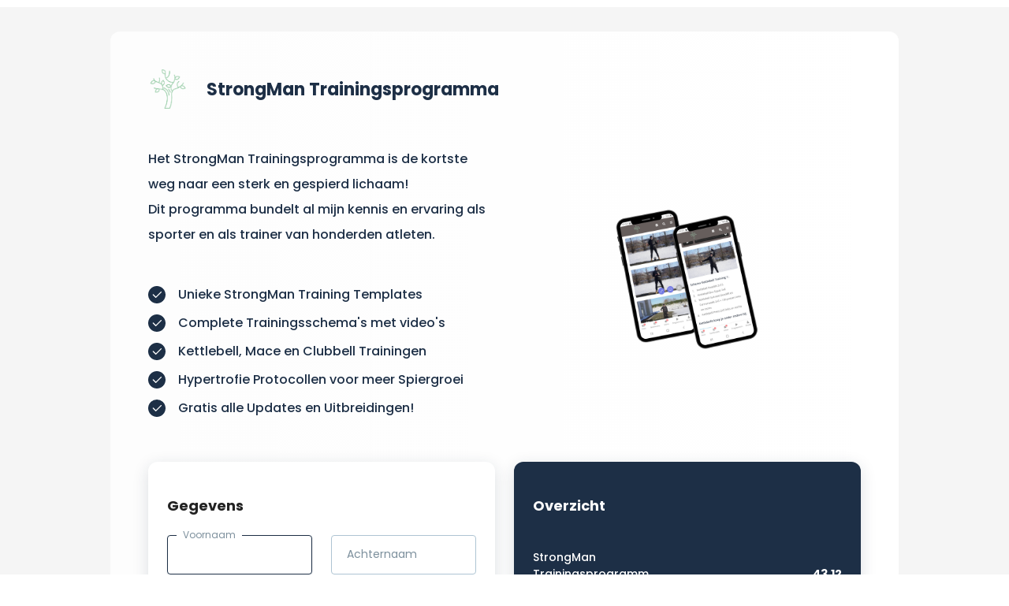

--- FILE ---
content_type: text/html; charset=utf-8
request_url: https://www.paypro.nl/product/StrongMan_Trainingsprogramma/86592
body_size: 18112
content:
<!DOCTYPE HTML>
<html lang="nl">
  <head>
  <meta charset="utf-8" />
  <meta content="IE=edge,chrome=1" http-equiv="X-UA-Compatible" />
<script type="text/javascript">window.NREUM||(NREUM={});NREUM.info={"beacon":"bam.nr-data.net","errorBeacon":"bam.nr-data.net","licenseKey":"d698a1592a","applicationID":"13610637","transactionName":"dA1eFksOWlgHQhpJB04PVQxNEhlaB0c=","queueTime":0,"applicationTime":581,"agent":""}</script>
<script type="text/javascript">(window.NREUM||(NREUM={})).init={privacy:{cookies_enabled:false},ajax:{deny_list:["bam-cell.nr-data.net"]},session_trace:{sampling_rate:0.0,mode:"FIXED_RATE",enabled:true,error_sampling_rate:0.0},feature_flags:["soft_nav"]};(window.NREUM||(NREUM={})).loader_config={licenseKey:"d698a1592a",applicationID:"13610637",browserID:"13610640"};;/*! For license information please see nr-loader-rum-1.308.0.min.js.LICENSE.txt */
(()=>{var e,t,r={163:(e,t,r)=>{"use strict";r.d(t,{j:()=>E});var n=r(384),i=r(1741);var a=r(2555);r(860).K7.genericEvents;const s="experimental.resources",o="register",c=e=>{if(!e||"string"!=typeof e)return!1;try{document.createDocumentFragment().querySelector(e)}catch{return!1}return!0};var d=r(2614),u=r(944),l=r(8122);const f="[data-nr-mask]",g=e=>(0,l.a)(e,(()=>{const e={feature_flags:[],experimental:{allow_registered_children:!1,resources:!1},mask_selector:"*",block_selector:"[data-nr-block]",mask_input_options:{color:!1,date:!1,"datetime-local":!1,email:!1,month:!1,number:!1,range:!1,search:!1,tel:!1,text:!1,time:!1,url:!1,week:!1,textarea:!1,select:!1,password:!0}};return{ajax:{deny_list:void 0,block_internal:!0,enabled:!0,autoStart:!0},api:{get allow_registered_children(){return e.feature_flags.includes(o)||e.experimental.allow_registered_children},set allow_registered_children(t){e.experimental.allow_registered_children=t},duplicate_registered_data:!1},browser_consent_mode:{enabled:!1},distributed_tracing:{enabled:void 0,exclude_newrelic_header:void 0,cors_use_newrelic_header:void 0,cors_use_tracecontext_headers:void 0,allowed_origins:void 0},get feature_flags(){return e.feature_flags},set feature_flags(t){e.feature_flags=t},generic_events:{enabled:!0,autoStart:!0},harvest:{interval:30},jserrors:{enabled:!0,autoStart:!0},logging:{enabled:!0,autoStart:!0},metrics:{enabled:!0,autoStart:!0},obfuscate:void 0,page_action:{enabled:!0},page_view_event:{enabled:!0,autoStart:!0},page_view_timing:{enabled:!0,autoStart:!0},performance:{capture_marks:!1,capture_measures:!1,capture_detail:!0,resources:{get enabled(){return e.feature_flags.includes(s)||e.experimental.resources},set enabled(t){e.experimental.resources=t},asset_types:[],first_party_domains:[],ignore_newrelic:!0}},privacy:{cookies_enabled:!0},proxy:{assets:void 0,beacon:void 0},session:{expiresMs:d.wk,inactiveMs:d.BB},session_replay:{autoStart:!0,enabled:!1,preload:!1,sampling_rate:10,error_sampling_rate:100,collect_fonts:!1,inline_images:!1,fix_stylesheets:!0,mask_all_inputs:!0,get mask_text_selector(){return e.mask_selector},set mask_text_selector(t){c(t)?e.mask_selector="".concat(t,",").concat(f):""===t||null===t?e.mask_selector=f:(0,u.R)(5,t)},get block_class(){return"nr-block"},get ignore_class(){return"nr-ignore"},get mask_text_class(){return"nr-mask"},get block_selector(){return e.block_selector},set block_selector(t){c(t)?e.block_selector+=",".concat(t):""!==t&&(0,u.R)(6,t)},get mask_input_options(){return e.mask_input_options},set mask_input_options(t){t&&"object"==typeof t?e.mask_input_options={...t,password:!0}:(0,u.R)(7,t)}},session_trace:{enabled:!0,autoStart:!0},soft_navigations:{enabled:!0,autoStart:!0},spa:{enabled:!0,autoStart:!0},ssl:void 0,user_actions:{enabled:!0,elementAttributes:["id","className","tagName","type"]}}})());var p=r(6154),m=r(9324);let h=0;const v={buildEnv:m.F3,distMethod:m.Xs,version:m.xv,originTime:p.WN},b={consented:!1},y={appMetadata:{},get consented(){return this.session?.state?.consent||b.consented},set consented(e){b.consented=e},customTransaction:void 0,denyList:void 0,disabled:!1,harvester:void 0,isolatedBacklog:!1,isRecording:!1,loaderType:void 0,maxBytes:3e4,obfuscator:void 0,onerror:void 0,ptid:void 0,releaseIds:{},session:void 0,timeKeeper:void 0,registeredEntities:[],jsAttributesMetadata:{bytes:0},get harvestCount(){return++h}},_=e=>{const t=(0,l.a)(e,y),r=Object.keys(v).reduce((e,t)=>(e[t]={value:v[t],writable:!1,configurable:!0,enumerable:!0},e),{});return Object.defineProperties(t,r)};var w=r(5701);const x=e=>{const t=e.startsWith("http");e+="/",r.p=t?e:"https://"+e};var R=r(7836),k=r(3241);const A={accountID:void 0,trustKey:void 0,agentID:void 0,licenseKey:void 0,applicationID:void 0,xpid:void 0},S=e=>(0,l.a)(e,A),T=new Set;function E(e,t={},r,s){let{init:o,info:c,loader_config:d,runtime:u={},exposed:l=!0}=t;if(!c){const e=(0,n.pV)();o=e.init,c=e.info,d=e.loader_config}e.init=g(o||{}),e.loader_config=S(d||{}),c.jsAttributes??={},p.bv&&(c.jsAttributes.isWorker=!0),e.info=(0,a.D)(c);const f=e.init,m=[c.beacon,c.errorBeacon];T.has(e.agentIdentifier)||(f.proxy.assets&&(x(f.proxy.assets),m.push(f.proxy.assets)),f.proxy.beacon&&m.push(f.proxy.beacon),e.beacons=[...m],function(e){const t=(0,n.pV)();Object.getOwnPropertyNames(i.W.prototype).forEach(r=>{const n=i.W.prototype[r];if("function"!=typeof n||"constructor"===n)return;let a=t[r];e[r]&&!1!==e.exposed&&"micro-agent"!==e.runtime?.loaderType&&(t[r]=(...t)=>{const n=e[r](...t);return a?a(...t):n})})}(e),(0,n.US)("activatedFeatures",w.B)),u.denyList=[...f.ajax.deny_list||[],...f.ajax.block_internal?m:[]],u.ptid=e.agentIdentifier,u.loaderType=r,e.runtime=_(u),T.has(e.agentIdentifier)||(e.ee=R.ee.get(e.agentIdentifier),e.exposed=l,(0,k.W)({agentIdentifier:e.agentIdentifier,drained:!!w.B?.[e.agentIdentifier],type:"lifecycle",name:"initialize",feature:void 0,data:e.config})),T.add(e.agentIdentifier)}},384:(e,t,r)=>{"use strict";r.d(t,{NT:()=>s,US:()=>u,Zm:()=>o,bQ:()=>d,dV:()=>c,pV:()=>l});var n=r(6154),i=r(1863),a=r(1910);const s={beacon:"bam.nr-data.net",errorBeacon:"bam.nr-data.net"};function o(){return n.gm.NREUM||(n.gm.NREUM={}),void 0===n.gm.newrelic&&(n.gm.newrelic=n.gm.NREUM),n.gm.NREUM}function c(){let e=o();return e.o||(e.o={ST:n.gm.setTimeout,SI:n.gm.setImmediate||n.gm.setInterval,CT:n.gm.clearTimeout,XHR:n.gm.XMLHttpRequest,REQ:n.gm.Request,EV:n.gm.Event,PR:n.gm.Promise,MO:n.gm.MutationObserver,FETCH:n.gm.fetch,WS:n.gm.WebSocket},(0,a.i)(...Object.values(e.o))),e}function d(e,t){let r=o();r.initializedAgents??={},t.initializedAt={ms:(0,i.t)(),date:new Date},r.initializedAgents[e]=t}function u(e,t){o()[e]=t}function l(){return function(){let e=o();const t=e.info||{};e.info={beacon:s.beacon,errorBeacon:s.errorBeacon,...t}}(),function(){let e=o();const t=e.init||{};e.init={...t}}(),c(),function(){let e=o();const t=e.loader_config||{};e.loader_config={...t}}(),o()}},782:(e,t,r)=>{"use strict";r.d(t,{T:()=>n});const n=r(860).K7.pageViewTiming},860:(e,t,r)=>{"use strict";r.d(t,{$J:()=>u,K7:()=>c,P3:()=>d,XX:()=>i,Yy:()=>o,df:()=>a,qY:()=>n,v4:()=>s});const n="events",i="jserrors",a="browser/blobs",s="rum",o="browser/logs",c={ajax:"ajax",genericEvents:"generic_events",jserrors:i,logging:"logging",metrics:"metrics",pageAction:"page_action",pageViewEvent:"page_view_event",pageViewTiming:"page_view_timing",sessionReplay:"session_replay",sessionTrace:"session_trace",softNav:"soft_navigations",spa:"spa"},d={[c.pageViewEvent]:1,[c.pageViewTiming]:2,[c.metrics]:3,[c.jserrors]:4,[c.spa]:5,[c.ajax]:6,[c.sessionTrace]:7,[c.softNav]:8,[c.sessionReplay]:9,[c.logging]:10,[c.genericEvents]:11},u={[c.pageViewEvent]:s,[c.pageViewTiming]:n,[c.ajax]:n,[c.spa]:n,[c.softNav]:n,[c.metrics]:i,[c.jserrors]:i,[c.sessionTrace]:a,[c.sessionReplay]:a,[c.logging]:o,[c.genericEvents]:"ins"}},944:(e,t,r)=>{"use strict";r.d(t,{R:()=>i});var n=r(3241);function i(e,t){"function"==typeof console.debug&&(console.debug("New Relic Warning: https://github.com/newrelic/newrelic-browser-agent/blob/main/docs/warning-codes.md#".concat(e),t),(0,n.W)({agentIdentifier:null,drained:null,type:"data",name:"warn",feature:"warn",data:{code:e,secondary:t}}))}},1687:(e,t,r)=>{"use strict";r.d(t,{Ak:()=>d,Ze:()=>f,x3:()=>u});var n=r(3241),i=r(7836),a=r(3606),s=r(860),o=r(2646);const c={};function d(e,t){const r={staged:!1,priority:s.P3[t]||0};l(e),c[e].get(t)||c[e].set(t,r)}function u(e,t){e&&c[e]&&(c[e].get(t)&&c[e].delete(t),p(e,t,!1),c[e].size&&g(e))}function l(e){if(!e)throw new Error("agentIdentifier required");c[e]||(c[e]=new Map)}function f(e="",t="feature",r=!1){if(l(e),!e||!c[e].get(t)||r)return p(e,t);c[e].get(t).staged=!0,g(e)}function g(e){const t=Array.from(c[e]);t.every(([e,t])=>t.staged)&&(t.sort((e,t)=>e[1].priority-t[1].priority),t.forEach(([t])=>{c[e].delete(t),p(e,t)}))}function p(e,t,r=!0){const s=e?i.ee.get(e):i.ee,c=a.i.handlers;if(!s.aborted&&s.backlog&&c){if((0,n.W)({agentIdentifier:e,type:"lifecycle",name:"drain",feature:t}),r){const e=s.backlog[t],r=c[t];if(r){for(let t=0;e&&t<e.length;++t)m(e[t],r);Object.entries(r).forEach(([e,t])=>{Object.values(t||{}).forEach(t=>{t[0]?.on&&t[0]?.context()instanceof o.y&&t[0].on(e,t[1])})})}}s.isolatedBacklog||delete c[t],s.backlog[t]=null,s.emit("drain-"+t,[])}}function m(e,t){var r=e[1];Object.values(t[r]||{}).forEach(t=>{var r=e[0];if(t[0]===r){var n=t[1],i=e[3],a=e[2];n.apply(i,a)}})}},1738:(e,t,r)=>{"use strict";r.d(t,{U:()=>g,Y:()=>f});var n=r(3241),i=r(9908),a=r(1863),s=r(944),o=r(5701),c=r(3969),d=r(8362),u=r(860),l=r(4261);function f(e,t,r,a){const f=a||r;!f||f[e]&&f[e]!==d.d.prototype[e]||(f[e]=function(){(0,i.p)(c.xV,["API/"+e+"/called"],void 0,u.K7.metrics,r.ee),(0,n.W)({agentIdentifier:r.agentIdentifier,drained:!!o.B?.[r.agentIdentifier],type:"data",name:"api",feature:l.Pl+e,data:{}});try{return t.apply(this,arguments)}catch(e){(0,s.R)(23,e)}})}function g(e,t,r,n,s){const o=e.info;null===r?delete o.jsAttributes[t]:o.jsAttributes[t]=r,(s||null===r)&&(0,i.p)(l.Pl+n,[(0,a.t)(),t,r],void 0,"session",e.ee)}},1741:(e,t,r)=>{"use strict";r.d(t,{W:()=>a});var n=r(944),i=r(4261);class a{#e(e,...t){if(this[e]!==a.prototype[e])return this[e](...t);(0,n.R)(35,e)}addPageAction(e,t){return this.#e(i.hG,e,t)}register(e){return this.#e(i.eY,e)}recordCustomEvent(e,t){return this.#e(i.fF,e,t)}setPageViewName(e,t){return this.#e(i.Fw,e,t)}setCustomAttribute(e,t,r){return this.#e(i.cD,e,t,r)}noticeError(e,t){return this.#e(i.o5,e,t)}setUserId(e,t=!1){return this.#e(i.Dl,e,t)}setApplicationVersion(e){return this.#e(i.nb,e)}setErrorHandler(e){return this.#e(i.bt,e)}addRelease(e,t){return this.#e(i.k6,e,t)}log(e,t){return this.#e(i.$9,e,t)}start(){return this.#e(i.d3)}finished(e){return this.#e(i.BL,e)}recordReplay(){return this.#e(i.CH)}pauseReplay(){return this.#e(i.Tb)}addToTrace(e){return this.#e(i.U2,e)}setCurrentRouteName(e){return this.#e(i.PA,e)}interaction(e){return this.#e(i.dT,e)}wrapLogger(e,t,r){return this.#e(i.Wb,e,t,r)}measure(e,t){return this.#e(i.V1,e,t)}consent(e){return this.#e(i.Pv,e)}}},1863:(e,t,r)=>{"use strict";function n(){return Math.floor(performance.now())}r.d(t,{t:()=>n})},1910:(e,t,r)=>{"use strict";r.d(t,{i:()=>a});var n=r(944);const i=new Map;function a(...e){return e.every(e=>{if(i.has(e))return i.get(e);const t="function"==typeof e?e.toString():"",r=t.includes("[native code]"),a=t.includes("nrWrapper");return r||a||(0,n.R)(64,e?.name||t),i.set(e,r),r})}},2555:(e,t,r)=>{"use strict";r.d(t,{D:()=>o,f:()=>s});var n=r(384),i=r(8122);const a={beacon:n.NT.beacon,errorBeacon:n.NT.errorBeacon,licenseKey:void 0,applicationID:void 0,sa:void 0,queueTime:void 0,applicationTime:void 0,ttGuid:void 0,user:void 0,account:void 0,product:void 0,extra:void 0,jsAttributes:{},userAttributes:void 0,atts:void 0,transactionName:void 0,tNamePlain:void 0};function s(e){try{return!!e.licenseKey&&!!e.errorBeacon&&!!e.applicationID}catch(e){return!1}}const o=e=>(0,i.a)(e,a)},2614:(e,t,r)=>{"use strict";r.d(t,{BB:()=>s,H3:()=>n,g:()=>d,iL:()=>c,tS:()=>o,uh:()=>i,wk:()=>a});const n="NRBA",i="SESSION",a=144e5,s=18e5,o={STARTED:"session-started",PAUSE:"session-pause",RESET:"session-reset",RESUME:"session-resume",UPDATE:"session-update"},c={SAME_TAB:"same-tab",CROSS_TAB:"cross-tab"},d={OFF:0,FULL:1,ERROR:2}},2646:(e,t,r)=>{"use strict";r.d(t,{y:()=>n});class n{constructor(e){this.contextId=e}}},2843:(e,t,r)=>{"use strict";r.d(t,{G:()=>a,u:()=>i});var n=r(3878);function i(e,t=!1,r,i){(0,n.DD)("visibilitychange",function(){if(t)return void("hidden"===document.visibilityState&&e());e(document.visibilityState)},r,i)}function a(e,t,r){(0,n.sp)("pagehide",e,t,r)}},3241:(e,t,r)=>{"use strict";r.d(t,{W:()=>a});var n=r(6154);const i="newrelic";function a(e={}){try{n.gm.dispatchEvent(new CustomEvent(i,{detail:e}))}catch(e){}}},3606:(e,t,r)=>{"use strict";r.d(t,{i:()=>a});var n=r(9908);a.on=s;var i=a.handlers={};function a(e,t,r,a){s(a||n.d,i,e,t,r)}function s(e,t,r,i,a){a||(a="feature"),e||(e=n.d);var s=t[a]=t[a]||{};(s[r]=s[r]||[]).push([e,i])}},3878:(e,t,r)=>{"use strict";function n(e,t){return{capture:e,passive:!1,signal:t}}function i(e,t,r=!1,i){window.addEventListener(e,t,n(r,i))}function a(e,t,r=!1,i){document.addEventListener(e,t,n(r,i))}r.d(t,{DD:()=>a,jT:()=>n,sp:()=>i})},3969:(e,t,r)=>{"use strict";r.d(t,{TZ:()=>n,XG:()=>o,rs:()=>i,xV:()=>s,z_:()=>a});const n=r(860).K7.metrics,i="sm",a="cm",s="storeSupportabilityMetrics",o="storeEventMetrics"},4234:(e,t,r)=>{"use strict";r.d(t,{W:()=>a});var n=r(7836),i=r(1687);class a{constructor(e,t){this.agentIdentifier=e,this.ee=n.ee.get(e),this.featureName=t,this.blocked=!1}deregisterDrain(){(0,i.x3)(this.agentIdentifier,this.featureName)}}},4261:(e,t,r)=>{"use strict";r.d(t,{$9:()=>d,BL:()=>o,CH:()=>g,Dl:()=>_,Fw:()=>y,PA:()=>h,Pl:()=>n,Pv:()=>k,Tb:()=>l,U2:()=>a,V1:()=>R,Wb:()=>x,bt:()=>b,cD:()=>v,d3:()=>w,dT:()=>c,eY:()=>p,fF:()=>f,hG:()=>i,k6:()=>s,nb:()=>m,o5:()=>u});const n="api-",i="addPageAction",a="addToTrace",s="addRelease",o="finished",c="interaction",d="log",u="noticeError",l="pauseReplay",f="recordCustomEvent",g="recordReplay",p="register",m="setApplicationVersion",h="setCurrentRouteName",v="setCustomAttribute",b="setErrorHandler",y="setPageViewName",_="setUserId",w="start",x="wrapLogger",R="measure",k="consent"},5289:(e,t,r)=>{"use strict";r.d(t,{GG:()=>s,Qr:()=>c,sB:()=>o});var n=r(3878),i=r(6389);function a(){return"undefined"==typeof document||"complete"===document.readyState}function s(e,t){if(a())return e();const r=(0,i.J)(e),s=setInterval(()=>{a()&&(clearInterval(s),r())},500);(0,n.sp)("load",r,t)}function o(e){if(a())return e();(0,n.DD)("DOMContentLoaded",e)}function c(e){if(a())return e();(0,n.sp)("popstate",e)}},5607:(e,t,r)=>{"use strict";r.d(t,{W:()=>n});const n=(0,r(9566).bz)()},5701:(e,t,r)=>{"use strict";r.d(t,{B:()=>a,t:()=>s});var n=r(3241);const i=new Set,a={};function s(e,t){const r=t.agentIdentifier;a[r]??={},e&&"object"==typeof e&&(i.has(r)||(t.ee.emit("rumresp",[e]),a[r]=e,i.add(r),(0,n.W)({agentIdentifier:r,loaded:!0,drained:!0,type:"lifecycle",name:"load",feature:void 0,data:e})))}},6154:(e,t,r)=>{"use strict";r.d(t,{OF:()=>c,RI:()=>i,WN:()=>u,bv:()=>a,eN:()=>l,gm:()=>s,mw:()=>o,sb:()=>d});var n=r(1863);const i="undefined"!=typeof window&&!!window.document,a="undefined"!=typeof WorkerGlobalScope&&("undefined"!=typeof self&&self instanceof WorkerGlobalScope&&self.navigator instanceof WorkerNavigator||"undefined"!=typeof globalThis&&globalThis instanceof WorkerGlobalScope&&globalThis.navigator instanceof WorkerNavigator),s=i?window:"undefined"!=typeof WorkerGlobalScope&&("undefined"!=typeof self&&self instanceof WorkerGlobalScope&&self||"undefined"!=typeof globalThis&&globalThis instanceof WorkerGlobalScope&&globalThis),o=Boolean("hidden"===s?.document?.visibilityState),c=/iPad|iPhone|iPod/.test(s.navigator?.userAgent),d=c&&"undefined"==typeof SharedWorker,u=((()=>{const e=s.navigator?.userAgent?.match(/Firefox[/\s](\d+\.\d+)/);Array.isArray(e)&&e.length>=2&&e[1]})(),Date.now()-(0,n.t)()),l=()=>"undefined"!=typeof PerformanceNavigationTiming&&s?.performance?.getEntriesByType("navigation")?.[0]?.responseStart},6389:(e,t,r)=>{"use strict";function n(e,t=500,r={}){const n=r?.leading||!1;let i;return(...r)=>{n&&void 0===i&&(e.apply(this,r),i=setTimeout(()=>{i=clearTimeout(i)},t)),n||(clearTimeout(i),i=setTimeout(()=>{e.apply(this,r)},t))}}function i(e){let t=!1;return(...r)=>{t||(t=!0,e.apply(this,r))}}r.d(t,{J:()=>i,s:()=>n})},6630:(e,t,r)=>{"use strict";r.d(t,{T:()=>n});const n=r(860).K7.pageViewEvent},7699:(e,t,r)=>{"use strict";r.d(t,{It:()=>a,KC:()=>o,No:()=>i,qh:()=>s});var n=r(860);const i=16e3,a=1e6,s="SESSION_ERROR",o={[n.K7.logging]:!0,[n.K7.genericEvents]:!1,[n.K7.jserrors]:!1,[n.K7.ajax]:!1}},7836:(e,t,r)=>{"use strict";r.d(t,{P:()=>o,ee:()=>c});var n=r(384),i=r(8990),a=r(2646),s=r(5607);const o="nr@context:".concat(s.W),c=function e(t,r){var n={},s={},u={},l=!1;try{l=16===r.length&&d.initializedAgents?.[r]?.runtime.isolatedBacklog}catch(e){}var f={on:p,addEventListener:p,removeEventListener:function(e,t){var r=n[e];if(!r)return;for(var i=0;i<r.length;i++)r[i]===t&&r.splice(i,1)},emit:function(e,r,n,i,a){!1!==a&&(a=!0);if(c.aborted&&!i)return;t&&a&&t.emit(e,r,n);var o=g(n);m(e).forEach(e=>{e.apply(o,r)});var d=v()[s[e]];d&&d.push([f,e,r,o]);return o},get:h,listeners:m,context:g,buffer:function(e,t){const r=v();if(t=t||"feature",f.aborted)return;Object.entries(e||{}).forEach(([e,n])=>{s[n]=t,t in r||(r[t]=[])})},abort:function(){f._aborted=!0,Object.keys(f.backlog).forEach(e=>{delete f.backlog[e]})},isBuffering:function(e){return!!v()[s[e]]},debugId:r,backlog:l?{}:t&&"object"==typeof t.backlog?t.backlog:{},isolatedBacklog:l};return Object.defineProperty(f,"aborted",{get:()=>{let e=f._aborted||!1;return e||(t&&(e=t.aborted),e)}}),f;function g(e){return e&&e instanceof a.y?e:e?(0,i.I)(e,o,()=>new a.y(o)):new a.y(o)}function p(e,t){n[e]=m(e).concat(t)}function m(e){return n[e]||[]}function h(t){return u[t]=u[t]||e(f,t)}function v(){return f.backlog}}(void 0,"globalEE"),d=(0,n.Zm)();d.ee||(d.ee=c)},8122:(e,t,r)=>{"use strict";r.d(t,{a:()=>i});var n=r(944);function i(e,t){try{if(!e||"object"!=typeof e)return(0,n.R)(3);if(!t||"object"!=typeof t)return(0,n.R)(4);const r=Object.create(Object.getPrototypeOf(t),Object.getOwnPropertyDescriptors(t)),a=0===Object.keys(r).length?e:r;for(let s in a)if(void 0!==e[s])try{if(null===e[s]){r[s]=null;continue}Array.isArray(e[s])&&Array.isArray(t[s])?r[s]=Array.from(new Set([...e[s],...t[s]])):"object"==typeof e[s]&&"object"==typeof t[s]?r[s]=i(e[s],t[s]):r[s]=e[s]}catch(e){r[s]||(0,n.R)(1,e)}return r}catch(e){(0,n.R)(2,e)}}},8362:(e,t,r)=>{"use strict";r.d(t,{d:()=>a});var n=r(9566),i=r(1741);class a extends i.W{agentIdentifier=(0,n.LA)(16)}},8374:(e,t,r)=>{r.nc=(()=>{try{return document?.currentScript?.nonce}catch(e){}return""})()},8990:(e,t,r)=>{"use strict";r.d(t,{I:()=>i});var n=Object.prototype.hasOwnProperty;function i(e,t,r){if(n.call(e,t))return e[t];var i=r();if(Object.defineProperty&&Object.keys)try{return Object.defineProperty(e,t,{value:i,writable:!0,enumerable:!1}),i}catch(e){}return e[t]=i,i}},9324:(e,t,r)=>{"use strict";r.d(t,{F3:()=>i,Xs:()=>a,xv:()=>n});const n="1.308.0",i="PROD",a="CDN"},9566:(e,t,r)=>{"use strict";r.d(t,{LA:()=>o,bz:()=>s});var n=r(6154);const i="xxxxxxxx-xxxx-4xxx-yxxx-xxxxxxxxxxxx";function a(e,t){return e?15&e[t]:16*Math.random()|0}function s(){const e=n.gm?.crypto||n.gm?.msCrypto;let t,r=0;return e&&e.getRandomValues&&(t=e.getRandomValues(new Uint8Array(30))),i.split("").map(e=>"x"===e?a(t,r++).toString(16):"y"===e?(3&a()|8).toString(16):e).join("")}function o(e){const t=n.gm?.crypto||n.gm?.msCrypto;let r,i=0;t&&t.getRandomValues&&(r=t.getRandomValues(new Uint8Array(e)));const s=[];for(var o=0;o<e;o++)s.push(a(r,i++).toString(16));return s.join("")}},9908:(e,t,r)=>{"use strict";r.d(t,{d:()=>n,p:()=>i});var n=r(7836).ee.get("handle");function i(e,t,r,i,a){a?(a.buffer([e],i),a.emit(e,t,r)):(n.buffer([e],i),n.emit(e,t,r))}}},n={};function i(e){var t=n[e];if(void 0!==t)return t.exports;var a=n[e]={exports:{}};return r[e](a,a.exports,i),a.exports}i.m=r,i.d=(e,t)=>{for(var r in t)i.o(t,r)&&!i.o(e,r)&&Object.defineProperty(e,r,{enumerable:!0,get:t[r]})},i.f={},i.e=e=>Promise.all(Object.keys(i.f).reduce((t,r)=>(i.f[r](e,t),t),[])),i.u=e=>"nr-rum-1.308.0.min.js",i.o=(e,t)=>Object.prototype.hasOwnProperty.call(e,t),e={},t="NRBA-1.308.0.PROD:",i.l=(r,n,a,s)=>{if(e[r])e[r].push(n);else{var o,c;if(void 0!==a)for(var d=document.getElementsByTagName("script"),u=0;u<d.length;u++){var l=d[u];if(l.getAttribute("src")==r||l.getAttribute("data-webpack")==t+a){o=l;break}}if(!o){c=!0;var f={296:"sha512-+MIMDsOcckGXa1EdWHqFNv7P+JUkd5kQwCBr3KE6uCvnsBNUrdSt4a/3/L4j4TxtnaMNjHpza2/erNQbpacJQA=="};(o=document.createElement("script")).charset="utf-8",i.nc&&o.setAttribute("nonce",i.nc),o.setAttribute("data-webpack",t+a),o.src=r,0!==o.src.indexOf(window.location.origin+"/")&&(o.crossOrigin="anonymous"),f[s]&&(o.integrity=f[s])}e[r]=[n];var g=(t,n)=>{o.onerror=o.onload=null,clearTimeout(p);var i=e[r];if(delete e[r],o.parentNode&&o.parentNode.removeChild(o),i&&i.forEach(e=>e(n)),t)return t(n)},p=setTimeout(g.bind(null,void 0,{type:"timeout",target:o}),12e4);o.onerror=g.bind(null,o.onerror),o.onload=g.bind(null,o.onload),c&&document.head.appendChild(o)}},i.r=e=>{"undefined"!=typeof Symbol&&Symbol.toStringTag&&Object.defineProperty(e,Symbol.toStringTag,{value:"Module"}),Object.defineProperty(e,"__esModule",{value:!0})},i.p="https://js-agent.newrelic.com/",(()=>{var e={374:0,840:0};i.f.j=(t,r)=>{var n=i.o(e,t)?e[t]:void 0;if(0!==n)if(n)r.push(n[2]);else{var a=new Promise((r,i)=>n=e[t]=[r,i]);r.push(n[2]=a);var s=i.p+i.u(t),o=new Error;i.l(s,r=>{if(i.o(e,t)&&(0!==(n=e[t])&&(e[t]=void 0),n)){var a=r&&("load"===r.type?"missing":r.type),s=r&&r.target&&r.target.src;o.message="Loading chunk "+t+" failed: ("+a+": "+s+")",o.name="ChunkLoadError",o.type=a,o.request=s,n[1](o)}},"chunk-"+t,t)}};var t=(t,r)=>{var n,a,[s,o,c]=r,d=0;if(s.some(t=>0!==e[t])){for(n in o)i.o(o,n)&&(i.m[n]=o[n]);if(c)c(i)}for(t&&t(r);d<s.length;d++)a=s[d],i.o(e,a)&&e[a]&&e[a][0](),e[a]=0},r=self["webpackChunk:NRBA-1.308.0.PROD"]=self["webpackChunk:NRBA-1.308.0.PROD"]||[];r.forEach(t.bind(null,0)),r.push=t.bind(null,r.push.bind(r))})(),(()=>{"use strict";i(8374);var e=i(8362),t=i(860);const r=Object.values(t.K7);var n=i(163);var a=i(9908),s=i(1863),o=i(4261),c=i(1738);var d=i(1687),u=i(4234),l=i(5289),f=i(6154),g=i(944),p=i(384);const m=e=>f.RI&&!0===e?.privacy.cookies_enabled;function h(e){return!!(0,p.dV)().o.MO&&m(e)&&!0===e?.session_trace.enabled}var v=i(6389),b=i(7699);class y extends u.W{constructor(e,t){super(e.agentIdentifier,t),this.agentRef=e,this.abortHandler=void 0,this.featAggregate=void 0,this.loadedSuccessfully=void 0,this.onAggregateImported=new Promise(e=>{this.loadedSuccessfully=e}),this.deferred=Promise.resolve(),!1===e.init[this.featureName].autoStart?this.deferred=new Promise((t,r)=>{this.ee.on("manual-start-all",(0,v.J)(()=>{(0,d.Ak)(e.agentIdentifier,this.featureName),t()}))}):(0,d.Ak)(e.agentIdentifier,t)}importAggregator(e,t,r={}){if(this.featAggregate)return;const n=async()=>{let n;await this.deferred;try{if(m(e.init)){const{setupAgentSession:t}=await i.e(296).then(i.bind(i,3305));n=t(e)}}catch(e){(0,g.R)(20,e),this.ee.emit("internal-error",[e]),(0,a.p)(b.qh,[e],void 0,this.featureName,this.ee)}try{if(!this.#t(this.featureName,n,e.init))return(0,d.Ze)(this.agentIdentifier,this.featureName),void this.loadedSuccessfully(!1);const{Aggregate:i}=await t();this.featAggregate=new i(e,r),e.runtime.harvester.initializedAggregates.push(this.featAggregate),this.loadedSuccessfully(!0)}catch(e){(0,g.R)(34,e),this.abortHandler?.(),(0,d.Ze)(this.agentIdentifier,this.featureName,!0),this.loadedSuccessfully(!1),this.ee&&this.ee.abort()}};f.RI?(0,l.GG)(()=>n(),!0):n()}#t(e,r,n){if(this.blocked)return!1;switch(e){case t.K7.sessionReplay:return h(n)&&!!r;case t.K7.sessionTrace:return!!r;default:return!0}}}var _=i(6630),w=i(2614),x=i(3241);class R extends y{static featureName=_.T;constructor(e){var t;super(e,_.T),this.setupInspectionEvents(e.agentIdentifier),t=e,(0,c.Y)(o.Fw,function(e,r){"string"==typeof e&&("/"!==e.charAt(0)&&(e="/"+e),t.runtime.customTransaction=(r||"http://custom.transaction")+e,(0,a.p)(o.Pl+o.Fw,[(0,s.t)()],void 0,void 0,t.ee))},t),this.importAggregator(e,()=>i.e(296).then(i.bind(i,3943)))}setupInspectionEvents(e){const t=(t,r)=>{t&&(0,x.W)({agentIdentifier:e,timeStamp:t.timeStamp,loaded:"complete"===t.target.readyState,type:"window",name:r,data:t.target.location+""})};(0,l.sB)(e=>{t(e,"DOMContentLoaded")}),(0,l.GG)(e=>{t(e,"load")}),(0,l.Qr)(e=>{t(e,"navigate")}),this.ee.on(w.tS.UPDATE,(t,r)=>{(0,x.W)({agentIdentifier:e,type:"lifecycle",name:"session",data:r})})}}class k extends e.d{constructor(e){var t;(super(),f.gm)?(this.features={},(0,p.bQ)(this.agentIdentifier,this),this.desiredFeatures=new Set(e.features||[]),this.desiredFeatures.add(R),(0,n.j)(this,e,e.loaderType||"agent"),t=this,(0,c.Y)(o.cD,function(e,r,n=!1){if("string"==typeof e){if(["string","number","boolean"].includes(typeof r)||null===r)return(0,c.U)(t,e,r,o.cD,n);(0,g.R)(40,typeof r)}else(0,g.R)(39,typeof e)},t),function(e){(0,c.Y)(o.Dl,function(t,r=!1){if("string"!=typeof t&&null!==t)return void(0,g.R)(41,typeof t);const n=e.info.jsAttributes["enduser.id"];r&&null!=n&&n!==t?(0,a.p)(o.Pl+"setUserIdAndResetSession",[t],void 0,"session",e.ee):(0,c.U)(e,"enduser.id",t,o.Dl,!0)},e)}(this),function(e){(0,c.Y)(o.nb,function(t){if("string"==typeof t||null===t)return(0,c.U)(e,"application.version",t,o.nb,!1);(0,g.R)(42,typeof t)},e)}(this),function(e){(0,c.Y)(o.d3,function(){e.ee.emit("manual-start-all")},e)}(this),function(e){(0,c.Y)(o.Pv,function(t=!0){if("boolean"==typeof t){if((0,a.p)(o.Pl+o.Pv,[t],void 0,"session",e.ee),e.runtime.consented=t,t){const t=e.features.page_view_event;t.onAggregateImported.then(e=>{const r=t.featAggregate;e&&!r.sentRum&&r.sendRum()})}}else(0,g.R)(65,typeof t)},e)}(this),this.run()):(0,g.R)(21)}get config(){return{info:this.info,init:this.init,loader_config:this.loader_config,runtime:this.runtime}}get api(){return this}run(){try{const e=function(e){const t={};return r.forEach(r=>{t[r]=!!e[r]?.enabled}),t}(this.init),n=[...this.desiredFeatures];n.sort((e,r)=>t.P3[e.featureName]-t.P3[r.featureName]),n.forEach(r=>{if(!e[r.featureName]&&r.featureName!==t.K7.pageViewEvent)return;if(r.featureName===t.K7.spa)return void(0,g.R)(67);const n=function(e){switch(e){case t.K7.ajax:return[t.K7.jserrors];case t.K7.sessionTrace:return[t.K7.ajax,t.K7.pageViewEvent];case t.K7.sessionReplay:return[t.K7.sessionTrace];case t.K7.pageViewTiming:return[t.K7.pageViewEvent];default:return[]}}(r.featureName).filter(e=>!(e in this.features));n.length>0&&(0,g.R)(36,{targetFeature:r.featureName,missingDependencies:n}),this.features[r.featureName]=new r(this)})}catch(e){(0,g.R)(22,e);for(const e in this.features)this.features[e].abortHandler?.();const t=(0,p.Zm)();delete t.initializedAgents[this.agentIdentifier]?.features,delete this.sharedAggregator;return t.ee.get(this.agentIdentifier).abort(),!1}}}var A=i(2843),S=i(782);class T extends y{static featureName=S.T;constructor(e){super(e,S.T),f.RI&&((0,A.u)(()=>(0,a.p)("docHidden",[(0,s.t)()],void 0,S.T,this.ee),!0),(0,A.G)(()=>(0,a.p)("winPagehide",[(0,s.t)()],void 0,S.T,this.ee)),this.importAggregator(e,()=>i.e(296).then(i.bind(i,2117))))}}var E=i(3969);class I extends y{static featureName=E.TZ;constructor(e){super(e,E.TZ),f.RI&&document.addEventListener("securitypolicyviolation",e=>{(0,a.p)(E.xV,["Generic/CSPViolation/Detected"],void 0,this.featureName,this.ee)}),this.importAggregator(e,()=>i.e(296).then(i.bind(i,9623)))}}new k({features:[R,T,I],loaderType:"lite"})})()})();</script>
  <meta name="viewport" content="width=device-width, user-scalable=no" />

  <title>PayPro</title>
<meta name="robots" content="noindex">
  <meta name="csrf-param" content="authenticity_token" />
<meta name="csrf-token" content="XJQnZZX3wQqEMJHcJCMVlQssVdRGa43F-AX6eY20eHeD7QelfP2ljrn3cYxryKdXUFsvYr8Uikg9lp1IqiWekg" />

  <meta name="author" content="PayPro BV" />
  <meta name="copyright" content="Copyright 2006-2026 PayPro BV" />
  <meta name="apple-mobile-web-app-title" content="PayPro" />

  <link rel="preconnect" href="https://fonts.googleapis.com">
<link rel="preconnect" href="https://fonts.gstatic.com" crossorigin>
<link href="https://fonts.googleapis.com/css2?family=Poppins:wght@300;400;500;600;700&display=swap" rel="stylesheet">


  <link rel="stylesheet" href="/packs/css/marketing-9b0d97fc.css" />

  <script src="/packs/js/8994-33ebd078c9cdeff6b2d9.js" defer="defer"></script>
<script src="/packs/js/6519-1f35de8e6e25dc9b1ea8.js" defer="defer"></script>
<script src="/packs/js/1083-ee0cc19db20d5411836d.js" defer="defer"></script>
<script src="/packs/js/4385-eb9039f7ef080d96a030.js" defer="defer"></script>
<script src="/packs/js/2124-abccf6ce6b5fbd844c65.js" defer="defer"></script>
<script src="/packs/js/5900-058758b8a697a5c1475e.js" defer="defer"></script>
<script src="/packs/js/3495-8f065d264fedc5f9397d.js" defer="defer"></script>
<script src="/packs/js/marketing/page-3ca90bf26908825dbdcd.js" defer="defer"></script>
<script src="/packs/js/marketing-4ef0afb1a9db2ad21026.js" defer="defer"></script>
<script src="/packs/js/runtime-5c16aa1f4466521d1187.js"></script>
<script src="/packs/js/locales/nl-75f92b25351f0dbbb677.js"></script>

  <link rel="shortcut icon" href="/favicon.ico" />
  <link rel="apple-touch-icon-precomposed" href="/apple-icon.png" />

    <style>
  :root {
    --color-marketing-page-background: #F5F5F5;
    --color-marketing-page-background-opacity: 0.04;
    --color-marketing-page-background-text: #222222;

    --color-marketing-page-button-30: #28D78B;
    --color-marketing-page-button-50: #20AC70;
    --color-marketing-page-button-60: #24C27D;
    --color-marketing-page-button-text: #FFFFFF;

    --color-marketing-page-primary-40: #FFFFFF;
    --color-marketing-page-primary-50: #FCFCFC;
    --color-marketing-page-primary-text: #222222;

    --color-marketing-page-secondary-20: #243A56;
    --color-marketing-page-secondary-20-rgb: 36, 58, 86;;
    --color-marketing-page-secondary-50: #1D2F46;

    --color-marketing-page-secondary-text: #FFFFFF;
    --color-marketing-page-secondary-text-rgb: 255, 255, 255;
  }
</style>


  <script>
    (function(i,s,o,g,r,a,m){i['GoogleAnalyticsObject']=r;i[r]=i[r]||function(){
         (i[r].q=i[r].q||[]).push(arguments)},i[r].l=1*new
    Date();a=s.createElement(o),
    m=s.getElementsByTagName(o)[0];a.async=1;a.src=g;m.parentNode.insertBefore(a,m)
    })(window,document,'script','https://www.google-analytics.com/analytics.js','ga');

    ga('create', 'G-GNP51TLSER', 'auto');
    ga('send', 'pageview');

      ga('create', 'UA-143593371-1', 'auto', 'merchantTracker');
      ga('merchantTracker.send', 'pageview');
</script>


  <!-- Google Tag Manager -->
<script>
  (function(w,d,s,l,i){w[l]=w[l]||[];w[l].push({'gtm.start':
  new Date().getTime(),event:'gtm.js'});var f=d.getElementsByTagName(s)[0],
  j=d.createElement(s),dl=l!='dataLayer'?'&l='+l:'';j.async=true;j.src=
  'https://www.googletagmanager.com/gtm.js?id='+i+dl;f.parentNode.insertBefore(j,f);
  })(window,document,'script', 'dataLayer', 'GTM-NJKQGXB');
</script>
<!-- End Google Tag Manager -->

<!-- Google Tag Manager (noscript) -->
<noscript>
  <iframe src="https://www.googletagmanager.com/ns.html?id=GTM-NJKQGXB" height="0" width="0" style="display:none;visibility:hidden"></iframe>
</noscript>
<!-- End Google Tag Manager (noscript) -->

  <!-- Facebook Pixel Code -->
<script>
  !function(f,b,e,v,n,t,s)
  {if(f.fbq)return;n=f.fbq=function(){n.callMethod?
  n.callMethod.apply(n,arguments):n.queue.push(arguments)};
  if(!f._fbq)f._fbq=n;n.push=n;n.loaded=!0;n.version='2.0';
  n.queue=[];t=b.createElement(e);t.async=!0;
  t.src=v;s=b.getElementsByTagName(e)[0];
  s.parentNode.insertBefore(t,s)}(window, document,'script',
  'https://connect.facebook.net/en_US/fbevents.js');
  fbq('init', '1534949856687346');
  fbq('track', 'PageView');

</script>
<noscript>
  <img height="1" width="1" style="display:none" src="https://www.facebook.com/tr?id=1534949856687346&ev=PageView&noscript=1"/>
</noscript>
<!-- End Facebook Pixel Code -->



</head>


  <body>
    

<div id="js-payment-page"
     data-form-url="/payments/86592"
     data-amounts-url="https://www.paypro.nl/marketing_pages/86592/amounts"
     data-amounts="{&quot;singlePayment&quot;:{&quot;product&quot;:{&quot;amountExVat&quot;:4312,&quot;amountIncVat&quot;:4700},&quot;orderBump&quot;:{&quot;amountExVat&quot;:0},&quot;vat&quot;:{&quot;amount&quot;:388},&quot;discountedProduct&quot;:{&quot;amountIncVat&quot;:4700,&quot;amountExVat&quot;:4312},&quot;discountedTotal&quot;:{&quot;amountIncVat&quot;:4700,&quot;amountExVat&quot;:4312},&quot;total&quot;:{&quot;amountIncVat&quot;:4700,&quot;amountExVat&quot;:4312}},&quot;firstRecurrencePayment&quot;:null,&quot;recurrencePayment&quot;:null}"
     data-cancel-message=""
     data-discount-code=""
     data-psps="[{&quot;code&quot;:&quot;paypal&quot;,&quot;name&quot;:&quot;PayPal&quot;,&quot;fullName&quot;:&quot;PayPal&quot;,&quot;disabled&quot;:false},{&quot;code&quot;:&quot;bancontact&quot;,&quot;name&quot;:&quot;Bancontact&quot;,&quot;fullName&quot;:&quot;Bancontact&quot;,&quot;disabled&quot;:false},{&quot;code&quot;:&quot;ideal&quot;,&quot;name&quot;:&quot;iDEAL&quot;,&quot;fullName&quot;:&quot;iDEAL&quot;,&quot;disabled&quot;:false}]"
     data-selected-psp-code="ideal"
     data-countries="[{&quot;value&quot;:2,&quot;code&quot;:&quot;BE&quot;,&quot;name&quot;:&quot;België&quot;},{&quot;value&quot;:313,&quot;code&quot;:&quot;DM&quot;,&quot;name&quot;:&quot;Dominica&quot;},{&quot;value&quot;:429,&quot;code&quot;:&quot;KP&quot;,&quot;name&quot;:&quot;Noord-Korea&quot;},{&quot;value&quot;:1,&quot;code&quot;:&quot;NL&quot;,&quot;name&quot;:&quot;Nederland&quot;},{&quot;value&quot;:315,&quot;code&quot;:&quot;DO&quot;,&quot;name&quot;:&quot;Dominicaanse Republiek&quot;},{&quot;value&quot;:316,&quot;code&quot;:&quot;DZ&quot;,&quot;name&quot;:&quot;Algerije&quot;},{&quot;value&quot;:317,&quot;code&quot;:&quot;EC&quot;,&quot;name&quot;:&quot;Ecuador&quot;},{&quot;value&quot;:319,&quot;code&quot;:&quot;ER&quot;,&quot;name&quot;:&quot;Eritrea&quot;},{&quot;value&quot;:320,&quot;code&quot;:&quot;EH&quot;,&quot;name&quot;:&quot;Westelijke Sahara&quot;},{&quot;value&quot;:324,&quot;code&quot;:&quot;FJ&quot;,&quot;name&quot;:&quot;Fiji&quot;},{&quot;value&quot;:325,&quot;code&quot;:&quot;FK&quot;,&quot;name&quot;:&quot;Falklandeilanden&quot;},{&quot;value&quot;:327,&quot;code&quot;:&quot;FO&quot;,&quot;name&quot;:&quot;Faeröer&quot;},{&quot;value&quot;:328,&quot;code&quot;:&quot;FM&quot;,&quot;name&quot;:&quot;Micronesia&quot;},{&quot;value&quot;:338,&quot;code&quot;:&quot;GW&quot;,&quot;name&quot;:&quot;Guinee-Bissau&quot;},{&quot;value&quot;:339,&quot;code&quot;:&quot;GQ&quot;,&quot;name&quot;:&quot;Equatoriaal-Guinea&quot;},{&quot;value&quot;:341,&quot;code&quot;:&quot;GD&quot;,&quot;name&quot;:&quot;Grenada&quot;},{&quot;value&quot;:342,&quot;code&quot;:&quot;GL&quot;,&quot;name&quot;:&quot;Groenland&quot;},{&quot;value&quot;:343,&quot;code&quot;:&quot;GT&quot;,&quot;name&quot;:&quot;Guatemala&quot;},{&quot;value&quot;:345,&quot;code&quot;:&quot;GU&quot;,&quot;name&quot;:&quot;Guam&quot;},{&quot;value&quot;:346,&quot;code&quot;:&quot;GY&quot;,&quot;name&quot;:&quot;Guyana&quot;},{&quot;value&quot;:347,&quot;code&quot;:&quot;HK&quot;,&quot;name&quot;:&quot;Hongkong&quot;},{&quot;value&quot;:348,&quot;code&quot;:&quot;HM&quot;,&quot;name&quot;:&quot;Heardeiland en McDonaldeilanden&quot;},{&quot;value&quot;:349,&quot;code&quot;:&quot;HN&quot;,&quot;name&quot;:&quot;Honduras&quot;},{&quot;value&quot;:351,&quot;code&quot;:&quot;HT&quot;,&quot;name&quot;:&quot;Haïti&quot;},{&quot;value&quot;:354,&quot;code&quot;:&quot;IM&quot;,&quot;name&quot;:&quot;Eiland Man&quot;},{&quot;value&quot;:355,&quot;code&quot;:&quot;IN&quot;,&quot;name&quot;:&quot;India&quot;},{&quot;value&quot;:356,&quot;code&quot;:&quot;IO&quot;,&quot;name&quot;:&quot;Brits Indische Oceaanterritorium&quot;},{&quot;value&quot;:372,&quot;code&quot;:&quot;KR&quot;,&quot;name&quot;:&quot;Zuid-Korea&quot;},{&quot;value&quot;:373,&quot;code&quot;:&quot;KW&quot;,&quot;name&quot;:&quot;Koeweit&quot;},{&quot;value&quot;:374,&quot;code&quot;:&quot;LA&quot;,&quot;name&quot;:&quot;Laos Democratische Volksrepubliek&quot;},{&quot;value&quot;:375,&quot;code&quot;:&quot;LB&quot;,&quot;name&quot;:&quot;Libanon&quot;},{&quot;value&quot;:376,&quot;code&quot;:&quot;LR&quot;,&quot;name&quot;:&quot;Liberia&quot;},{&quot;value&quot;:377,&quot;code&quot;:&quot;LY&quot;,&quot;name&quot;:&quot;Libië&quot;},{&quot;value&quot;:378,&quot;code&quot;:&quot;LC&quot;,&quot;name&quot;:&quot;Saint Lucia&quot;},{&quot;value&quot;:399,&quot;code&quot;:&quot;MN&quot;,&quot;name&quot;:&quot;Mongolië&quot;},{&quot;value&quot;:400,&quot;code&quot;:&quot;MP&quot;,&quot;name&quot;:&quot;Noordelijke Marianen&quot;},{&quot;value&quot;:401,&quot;code&quot;:&quot;MZ&quot;,&quot;name&quot;:&quot;Mozambique&quot;},{&quot;value&quot;:402,&quot;code&quot;:&quot;MR&quot;,&quot;name&quot;:&quot;Mauritanië&quot;},{&quot;value&quot;:403,&quot;code&quot;:&quot;MS&quot;,&quot;name&quot;:&quot;Montserrat&quot;},{&quot;value&quot;:405,&quot;code&quot;:&quot;MU&quot;,&quot;name&quot;:&quot;Mauritius&quot;},{&quot;value&quot;:406,&quot;code&quot;:&quot;MW&quot;,&quot;name&quot;:&quot;Malawi&quot;},{&quot;value&quot;:409,&quot;code&quot;:&quot;NC&quot;,&quot;name&quot;:&quot;Nieuw-Caledonië&quot;},{&quot;value&quot;:411,&quot;code&quot;:&quot;NF&quot;,&quot;name&quot;:&quot;Norfolk&quot;},{&quot;value&quot;:412,&quot;code&quot;:&quot;NG&quot;,&quot;name&quot;:&quot;Nigeria&quot;},{&quot;value&quot;:413,&quot;code&quot;:&quot;NI&quot;,&quot;name&quot;:&quot;Nicaragua&quot;},{&quot;value&quot;:414,&quot;code&quot;:&quot;NU&quot;,&quot;name&quot;:&quot;Niue&quot;},{&quot;value&quot;:416,&quot;code&quot;:&quot;NP&quot;,&quot;name&quot;:&quot;Nepal&quot;},{&quot;value&quot;:417,&quot;code&quot;:&quot;NR&quot;,&quot;name&quot;:&quot;Nauru&quot;},{&quot;value&quot;:419,&quot;code&quot;:&quot;OM&quot;,&quot;name&quot;:&quot;Oman&quot;},{&quot;value&quot;:420,&quot;code&quot;:&quot;PK&quot;,&quot;name&quot;:&quot;Pakistan&quot;},{&quot;value&quot;:421,&quot;code&quot;:&quot;PA&quot;,&quot;name&quot;:&quot;Panama&quot;},{&quot;value&quot;:422,&quot;code&quot;:&quot;PN&quot;,&quot;name&quot;:&quot;Pitcairneilanden&quot;},{&quot;value&quot;:423,&quot;code&quot;:&quot;PE&quot;,&quot;name&quot;:&quot;Peru&quot;},{&quot;value&quot;:459,&quot;code&quot;:&quot;SX&quot;,&quot;name&quot;:&quot;Sint Maarten (Nederlands deel)&quot;},{&quot;value&quot;:424,&quot;code&quot;:&quot;PH&quot;,&quot;name&quot;:&quot;Filipijnen&quot;},{&quot;value&quot;:425,&quot;code&quot;:&quot;PW&quot;,&quot;name&quot;:&quot;Palau&quot;},{&quot;value&quot;:426,&quot;code&quot;:&quot;PG&quot;,&quot;name&quot;:&quot;Papoea-Nieuw-Guinea&quot;},{&quot;value&quot;:428,&quot;code&quot;:&quot;PR&quot;,&quot;name&quot;:&quot;Puerto Rico&quot;},{&quot;value&quot;:431,&quot;code&quot;:&quot;PY&quot;,&quot;name&quot;:&quot;Paraguay&quot;},{&quot;value&quot;:287,&quot;code&quot;:&quot;BN&quot;,&quot;name&quot;:&quot;Brunei&quot;},{&quot;value&quot;:288,&quot;code&quot;:&quot;BT&quot;,&quot;name&quot;:&quot;Bhutan&quot;},{&quot;value&quot;:289,&quot;code&quot;:&quot;BV&quot;,&quot;name&quot;:&quot;Bouveteiland&quot;},{&quot;value&quot;:440,&quot;code&quot;:&quot;SD&quot;,&quot;name&quot;:&quot;Soedan&quot;},{&quot;value&quot;:452,&quot;code&quot;:&quot;SS&quot;,&quot;name&quot;:&quot;Zuid-Soedan&quot;},{&quot;value&quot;:281,&quot;code&quot;:&quot;BY&quot;,&quot;name&quot;:&quot;Wit-Rusland&quot;},{&quot;value&quot;:306,&quot;code&quot;:&quot;CU&quot;,&quot;name&quot;:&quot;Cuba&quot;},{&quot;value&quot;:437,&quot;code&quot;:&quot;RU&quot;,&quot;name&quot;:&quot;Rusland&quot;},{&quot;value&quot;:23,&quot;code&quot;:&quot;ES&quot;,&quot;name&quot;:&quot;Spanje&quot;},{&quot;value&quot;:322,&quot;code&quot;:&quot;ET&quot;,&quot;name&quot;:&quot;Ethiopië&quot;},{&quot;value&quot;:329,&quot;code&quot;:&quot;GA&quot;,&quot;name&quot;:&quot;Gabon&quot;},{&quot;value&quot;:331,&quot;code&quot;:&quot;GE&quot;,&quot;name&quot;:&quot;Georgia&quot;},{&quot;value&quot;:332,&quot;code&quot;:&quot;GG&quot;,&quot;name&quot;:&quot;Guernsey&quot;},{&quot;value&quot;:333,&quot;code&quot;:&quot;GH&quot;,&quot;name&quot;:&quot;Ghana&quot;},{&quot;value&quot;:334,&quot;code&quot;:&quot;GI&quot;,&quot;name&quot;:&quot;Gibraltar&quot;},{&quot;value&quot;:335,&quot;code&quot;:&quot;GN&quot;,&quot;name&quot;:&quot;Guinee&quot;},{&quot;value&quot;:337,&quot;code&quot;:&quot;GM&quot;,&quot;name&quot;:&quot;Gambia&quot;},{&quot;value&quot;:410,&quot;code&quot;:&quot;NE&quot;,&quot;name&quot;:&quot;Niger&quot;},{&quot;value&quot;:432,&quot;code&quot;:&quot;PS&quot;,&quot;name&quot;:&quot;Palestina&quot;},{&quot;value&quot;:433,&quot;code&quot;:&quot;PF&quot;,&quot;name&quot;:&quot;Frans-Polynesië&quot;},{&quot;value&quot;:434,&quot;code&quot;:&quot;QA&quot;,&quot;name&quot;:&quot;Qatar&quot;},{&quot;value&quot;:438,&quot;code&quot;:&quot;RW&quot;,&quot;name&quot;:&quot;Rwanda&quot;},{&quot;value&quot;:439,&quot;code&quot;:&quot;SA&quot;,&quot;name&quot;:&quot;Saoedi-Arabië&quot;},{&quot;value&quot;:441,&quot;code&quot;:&quot;SN&quot;,&quot;name&quot;:&quot;Senegal&quot;},{&quot;value&quot;:442,&quot;code&quot;:&quot;SG&quot;,&quot;name&quot;:&quot;Singapore&quot;},{&quot;value&quot;:443,&quot;code&quot;:&quot;GS&quot;,&quot;name&quot;:&quot;Zuid-Georgia en de Zuidelijke Sandwicheilanden&quot;},{&quot;value&quot;:444,&quot;code&quot;:&quot;SJ&quot;,&quot;name&quot;:&quot;Spitsbergen en Jan Mayen&quot;},{&quot;value&quot;:445,&quot;code&quot;:&quot;SB&quot;,&quot;name&quot;:&quot;Salomonseilanden&quot;},{&quot;value&quot;:446,&quot;code&quot;:&quot;SL&quot;,&quot;name&quot;:&quot;Sierra Leone&quot;},{&quot;value&quot;:447,&quot;code&quot;:&quot;SV&quot;,&quot;name&quot;:&quot;El Salvador&quot;},{&quot;value&quot;:448,&quot;code&quot;:&quot;SM&quot;,&quot;name&quot;:&quot;San Marino&quot;},{&quot;value&quot;:449,&quot;code&quot;:&quot;SO&quot;,&quot;name&quot;:&quot;Somalië&quot;},{&quot;value&quot;:450,&quot;code&quot;:&quot;PM&quot;,&quot;name&quot;:&quot;Saint-Pierre en Miquelon&quot;},{&quot;value&quot;:451,&quot;code&quot;:&quot;RS&quot;,&quot;name&quot;:&quot;Servië&quot;},{&quot;value&quot;:453,&quot;code&quot;:&quot;ST&quot;,&quot;name&quot;:&quot;Sao Tomé en Principe&quot;},{&quot;value&quot;:454,&quot;code&quot;:&quot;SR&quot;,&quot;name&quot;:&quot;Suriname&quot;},{&quot;value&quot;:458,&quot;code&quot;:&quot;SZ&quot;,&quot;name&quot;:&quot;Eswatini&quot;},{&quot;value&quot;:259,&quot;code&quot;:&quot;AX&quot;,&quot;name&quot;:&quot;Ålandseilanden&quot;},{&quot;value&quot;:460,&quot;code&quot;:&quot;SC&quot;,&quot;name&quot;:&quot;Seychellen&quot;},{&quot;value&quot;:462,&quot;code&quot;:&quot;TC&quot;,&quot;name&quot;:&quot;Turks- en Caicoseilanden&quot;},{&quot;value&quot;:344,&quot;code&quot;:&quot;GF&quot;,&quot;name&quot;:&quot;Frans-Guyana&quot;},{&quot;value&quot;:262,&quot;code&quot;:&quot;AE&quot;,&quot;name&quot;:&quot;Verenigde Arabische Emiraten&quot;},{&quot;value&quot;:256,&quot;code&quot;:&quot;AF&quot;,&quot;name&quot;:&quot;Afghanistan&quot;},{&quot;value&quot;:257,&quot;code&quot;:&quot;AO&quot;,&quot;name&quot;:&quot;Angola&quot;},{&quot;value&quot;:258,&quot;code&quot;:&quot;AI&quot;,&quot;name&quot;:&quot;Anguilla&quot;},{&quot;value&quot;:273,&quot;code&quot;:&quot;BJ&quot;,&quot;name&quot;:&quot;Benin&quot;},{&quot;value&quot;:274,&quot;code&quot;:&quot;BF&quot;,&quot;name&quot;:&quot;Burkina Faso&quot;},{&quot;value&quot;:275,&quot;code&quot;:&quot;BD&quot;,&quot;name&quot;:&quot;Bangladesh&quot;},{&quot;value&quot;:277,&quot;code&quot;:&quot;BH&quot;,&quot;name&quot;:&quot;Bahrein&quot;},{&quot;value&quot;:278,&quot;code&quot;:&quot;BS&quot;,&quot;name&quot;:&quot;Bahama&#39;s&quot;},{&quot;value&quot;:279,&quot;code&quot;:&quot;BA&quot;,&quot;name&quot;:&quot;Bosnië en Herzegovina&quot;},{&quot;value&quot;:280,&quot;code&quot;:&quot;BL&quot;,&quot;name&quot;:&quot;Saint-Barthélemy&quot;},{&quot;value&quot;:282,&quot;code&quot;:&quot;BZ&quot;,&quot;name&quot;:&quot;Belize&quot;},{&quot;value&quot;:283,&quot;code&quot;:&quot;BM&quot;,&quot;name&quot;:&quot;Bermuda&quot;},{&quot;value&quot;:284,&quot;code&quot;:&quot;BO&quot;,&quot;name&quot;:&quot;Bolivia&quot;},{&quot;value&quot;:286,&quot;code&quot;:&quot;BB&quot;,&quot;name&quot;:&quot;Barbados&quot;},{&quot;value&quot;:290,&quot;code&quot;:&quot;BW&quot;,&quot;name&quot;:&quot;Botswana&quot;},{&quot;value&quot;:291,&quot;code&quot;:&quot;CF&quot;,&quot;name&quot;:&quot;Centraal-Afrikaanse Republiek&quot;},{&quot;value&quot;:293,&quot;code&quot;:&quot;CC&quot;,&quot;name&quot;:&quot;Cocoseilanden&quot;},{&quot;value&quot;:295,&quot;code&quot;:&quot;CL&quot;,&quot;name&quot;:&quot;Chili&quot;},{&quot;value&quot;:297,&quot;code&quot;:&quot;CI&quot;,&quot;name&quot;:&quot;Ivoorkust&quot;},{&quot;value&quot;:298,&quot;code&quot;:&quot;CM&quot;,&quot;name&quot;:&quot;Kameroen&quot;},{&quot;value&quot;:299,&quot;code&quot;:&quot;CD&quot;,&quot;name&quot;:&quot;Congo, Democratische Republiek&quot;},{&quot;value&quot;:300,&quot;code&quot;:&quot;CG&quot;,&quot;name&quot;:&quot;Congo&quot;},{&quot;value&quot;:301,&quot;code&quot;:&quot;CK&quot;,&quot;name&quot;:&quot;Cookeilanden&quot;},{&quot;value&quot;:358,&quot;code&quot;:&quot;IR&quot;,&quot;name&quot;:&quot;Iran&quot;},{&quot;value&quot;:397,&quot;code&quot;:&quot;MM&quot;,&quot;name&quot;:&quot;Myanmar&quot;},{&quot;value&quot;:357,&quot;code&quot;:&quot;IE&quot;,&quot;name&quot;:&quot;Ierland&quot;},{&quot;value&quot;:303,&quot;code&quot;:&quot;KM&quot;,&quot;name&quot;:&quot;Comoren&quot;},{&quot;value&quot;:305,&quot;code&quot;:&quot;CR&quot;,&quot;name&quot;:&quot;Costa Rica&quot;},{&quot;value&quot;:311,&quot;code&quot;:&quot;CZ&quot;,&quot;name&quot;:&quot;Tsjechië&quot;},{&quot;value&quot;:308,&quot;code&quot;:&quot;CX&quot;,&quot;name&quot;:&quot;Christmaseiland&quot;},{&quot;value&quot;:309,&quot;code&quot;:&quot;KY&quot;,&quot;name&quot;:&quot;Kaaimaneilanden&quot;},{&quot;value&quot;:312,&quot;code&quot;:&quot;DJ&quot;,&quot;name&quot;:&quot;Djibouti&quot;},{&quot;value&quot;:285,&quot;code&quot;:&quot;BR&quot;,&quot;name&quot;:&quot;Brazilië&quot;},{&quot;value&quot;:269,&quot;code&quot;:&quot;AU&quot;,&quot;name&quot;:&quot;Australië&quot;},{&quot;value&quot;:302,&quot;code&quot;:&quot;CO&quot;,&quot;name&quot;:&quot;Colombia&quot;},{&quot;value&quot;:321,&quot;code&quot;:&quot;EE&quot;,&quot;name&quot;:&quot;Estland&quot;},{&quot;value&quot;:340,&quot;code&quot;:&quot;GR&quot;,&quot;name&quot;:&quot;Griekenland&quot;},{&quot;value&quot;:318,&quot;code&quot;:&quot;EG&quot;,&quot;name&quot;:&quot;Egypte&quot;},{&quot;value&quot;:350,&quot;code&quot;:&quot;HR&quot;,&quot;name&quot;:&quot;Kroatië&quot;},{&quot;value&quot;:336,&quot;code&quot;:&quot;GP&quot;,&quot;name&quot;:&quot;Guadeloupe&quot;},{&quot;value&quot;:380,&quot;code&quot;:&quot;LK&quot;,&quot;name&quot;:&quot;Sri Lanka&quot;},{&quot;value&quot;:381,&quot;code&quot;:&quot;LS&quot;,&quot;name&quot;:&quot;Lesotho&quot;},{&quot;value&quot;:385,&quot;code&quot;:&quot;MO&quot;,&quot;name&quot;:&quot;Macau&quot;},{&quot;value&quot;:389,&quot;code&quot;:&quot;MD&quot;,&quot;name&quot;:&quot;Moldavië&quot;},{&quot;value&quot;:390,&quot;code&quot;:&quot;MG&quot;,&quot;name&quot;:&quot;Madagaskar&quot;},{&quot;value&quot;:391,&quot;code&quot;:&quot;MV&quot;,&quot;name&quot;:&quot;Maldiven&quot;},{&quot;value&quot;:393,&quot;code&quot;:&quot;MH&quot;,&quot;name&quot;:&quot;Marshalleilanden&quot;},{&quot;value&quot;:394,&quot;code&quot;:&quot;MK&quot;,&quot;name&quot;:&quot;Noord-Macedonië&quot;},{&quot;value&quot;:304,&quot;code&quot;:&quot;CV&quot;,&quot;name&quot;:&quot;Kaapverdië&quot;},{&quot;value&quot;:395,&quot;code&quot;:&quot;ML&quot;,&quot;name&quot;:&quot;Mali&quot;},{&quot;value&quot;:398,&quot;code&quot;:&quot;ME&quot;,&quot;name&quot;:&quot;Montenegro&quot;},{&quot;value&quot;:292,&quot;code&quot;:&quot;CA&quot;,&quot;name&quot;:&quot;Canada&quot;},{&quot;value&quot;:272,&quot;code&quot;:&quot;BI&quot;,&quot;name&quot;:&quot;Burundi&quot;},{&quot;value&quot;:461,&quot;code&quot;:&quot;SY&quot;,&quot;name&quot;:&quot;Syrië&quot;},{&quot;value&quot;:418,&quot;code&quot;:&quot;NZ&quot;,&quot;name&quot;:&quot;Nieuw-Zeeland&quot;},{&quot;value&quot;:365,&quot;code&quot;:&quot;JP&quot;,&quot;name&quot;:&quot;Japan&quot;},{&quot;value&quot;:456,&quot;code&quot;:&quot;SI&quot;,&quot;name&quot;:&quot;Slovenië&quot;},{&quot;value&quot;:263,&quot;code&quot;:&quot;AR&quot;,&quot;name&quot;:&quot;Argentinië&quot;},{&quot;value&quot;:264,&quot;code&quot;:&quot;AM&quot;,&quot;name&quot;:&quot;Armenië&quot;},{&quot;value&quot;:265,&quot;code&quot;:&quot;AS&quot;,&quot;name&quot;:&quot;Amerikaans-Samoa&quot;},{&quot;value&quot;:266,&quot;code&quot;:&quot;AQ&quot;,&quot;name&quot;:&quot;Antarctica&quot;},{&quot;value&quot;:267,&quot;code&quot;:&quot;TF&quot;,&quot;name&quot;:&quot;Franse Zuidelijke Gebieden&quot;},{&quot;value&quot;:268,&quot;code&quot;:&quot;AG&quot;,&quot;name&quot;:&quot;Antigua en Barbuda&quot;},{&quot;value&quot;:271,&quot;code&quot;:&quot;AZ&quot;,&quot;name&quot;:&quot;Azerbeidzjan&quot;},{&quot;value&quot;:359,&quot;code&quot;:&quot;IQ&quot;,&quot;name&quot;:&quot;Irak&quot;},{&quot;value&quot;:362,&quot;code&quot;:&quot;JM&quot;,&quot;name&quot;:&quot;Jamaica&quot;},{&quot;value&quot;:363,&quot;code&quot;:&quot;JE&quot;,&quot;name&quot;:&quot;Jersey&quot;},{&quot;value&quot;:364,&quot;code&quot;:&quot;JO&quot;,&quot;name&quot;:&quot;Jordanië&quot;},{&quot;value&quot;:366,&quot;code&quot;:&quot;KZ&quot;,&quot;name&quot;:&quot;Kazachstan&quot;},{&quot;value&quot;:367,&quot;code&quot;:&quot;KE&quot;,&quot;name&quot;:&quot;Kenia&quot;},{&quot;value&quot;:384,&quot;code&quot;:&quot;LV&quot;,&quot;name&quot;:&quot;Letland&quot;},{&quot;value&quot;:382,&quot;code&quot;:&quot;LT&quot;,&quot;name&quot;:&quot;Litouwen&quot;},{&quot;value&quot;:436,&quot;code&quot;:&quot;RO&quot;,&quot;name&quot;:&quot;Roemenië&quot;},{&quot;value&quot;:455,&quot;code&quot;:&quot;SK&quot;,&quot;name&quot;:&quot;Slowakije&quot;},{&quot;value&quot;:368,&quot;code&quot;:&quot;KG&quot;,&quot;name&quot;:&quot;Kirgizië&quot;},{&quot;value&quot;:387,&quot;code&quot;:&quot;MA&quot;,&quot;name&quot;:&quot;Marokko&quot;},{&quot;value&quot;:369,&quot;code&quot;:&quot;KH&quot;,&quot;name&quot;:&quot;Cambodja&quot;},{&quot;value&quot;:370,&quot;code&quot;:&quot;KI&quot;,&quot;name&quot;:&quot;Kiribati&quot;},{&quot;value&quot;:371,&quot;code&quot;:&quot;KN&quot;,&quot;name&quot;:&quot;Saint Kitts en Nevis&quot;},{&quot;value&quot;:407,&quot;code&quot;:&quot;MY&quot;,&quot;name&quot;:&quot;Maleisië&quot;},{&quot;value&quot;:435,&quot;code&quot;:&quot;RE&quot;,&quot;name&quot;:&quot;Réunion&quot;},{&quot;value&quot;:408,&quot;code&quot;:&quot;YT&quot;,&quot;name&quot;:&quot;Mayotte&quot;},{&quot;value&quot;:386,&quot;code&quot;:&quot;MF&quot;,&quot;name&quot;:&quot;Sint-Maarten&quot;},{&quot;value&quot;:404,&quot;code&quot;:&quot;MQ&quot;,&quot;name&quot;:&quot;Martinique&quot;},{&quot;value&quot;:392,&quot;code&quot;:&quot;MX&quot;,&quot;name&quot;:&quot;Mexico&quot;},{&quot;value&quot;:66,&quot;code&quot;:&quot;CY&quot;,&quot;name&quot;:&quot;Cyprus&quot;},{&quot;value&quot;:361,&quot;code&quot;:&quot;IT&quot;,&quot;name&quot;:&quot;Italië&quot;},{&quot;value&quot;:184,&quot;code&quot;:&quot;DK&quot;,&quot;name&quot;:&quot;Denemarken&quot;},{&quot;value&quot;:8,&quot;code&quot;:&quot;DE&quot;,&quot;name&quot;:&quot;Duitsland&quot;},{&quot;value&quot;:40,&quot;code&quot;:&quot;FI&quot;,&quot;name&quot;:&quot;Finland&quot;},{&quot;value&quot;:87,&quot;code&quot;:&quot;BG&quot;,&quot;name&quot;:&quot;Bulgarije&quot;},{&quot;value&quot;:493,&quot;code&quot;:&quot;ZA&quot;,&quot;name&quot;:&quot;Zuid-Afrika&quot;},{&quot;value&quot;:547,&quot;code&quot;:&quot;CW&quot;,&quot;name&quot;:&quot;Curaçao&quot;},{&quot;value&quot;:546,&quot;code&quot;:&quot;BQ&quot;,&quot;name&quot;:&quot;Bonaire, Sint Eustatius en Saba&quot;},{&quot;value&quot;:545,&quot;code&quot;:&quot;AL&quot;,&quot;name&quot;:&quot;Albanië&quot;},{&quot;value&quot;:463,&quot;code&quot;:&quot;TD&quot;,&quot;name&quot;:&quot;Tsjaad&quot;},{&quot;value&quot;:464,&quot;code&quot;:&quot;TG&quot;,&quot;name&quot;:&quot;Togo&quot;},{&quot;value&quot;:465,&quot;code&quot;:&quot;TH&quot;,&quot;name&quot;:&quot;Thailand&quot;},{&quot;value&quot;:466,&quot;code&quot;:&quot;TJ&quot;,&quot;name&quot;:&quot;Tadzjikistan&quot;},{&quot;value&quot;:467,&quot;code&quot;:&quot;TK&quot;,&quot;name&quot;:&quot;Tokelau&quot;},{&quot;value&quot;:468,&quot;code&quot;:&quot;TM&quot;,&quot;name&quot;:&quot;Turkmenistan&quot;},{&quot;value&quot;:469,&quot;code&quot;:&quot;TL&quot;,&quot;name&quot;:&quot;Oost-Timor&quot;},{&quot;value&quot;:470,&quot;code&quot;:&quot;TO&quot;,&quot;name&quot;:&quot;Tonga&quot;},{&quot;value&quot;:471,&quot;code&quot;:&quot;TT&quot;,&quot;name&quot;:&quot;Trinidad en Tobago&quot;},{&quot;value&quot;:472,&quot;code&quot;:&quot;TN&quot;,&quot;name&quot;:&quot;Tunesië&quot;},{&quot;value&quot;:474,&quot;code&quot;:&quot;TV&quot;,&quot;name&quot;:&quot;Tuvalu&quot;},{&quot;value&quot;:475,&quot;code&quot;:&quot;TW&quot;,&quot;name&quot;:&quot;Taiwan&quot;},{&quot;value&quot;:476,&quot;code&quot;:&quot;TZ&quot;,&quot;name&quot;:&quot;Tanzania&quot;},{&quot;value&quot;:477,&quot;code&quot;:&quot;UG&quot;,&quot;name&quot;:&quot;Oeganda&quot;},{&quot;value&quot;:478,&quot;code&quot;:&quot;UA&quot;,&quot;name&quot;:&quot;Oekraïne&quot;},{&quot;value&quot;:479,&quot;code&quot;:&quot;UM&quot;,&quot;name&quot;:&quot;Kleine afgelegen eilanden van de Verenigde Staten&quot;},{&quot;value&quot;:480,&quot;code&quot;:&quot;UY&quot;,&quot;name&quot;:&quot;Uruguay&quot;},{&quot;value&quot;:482,&quot;code&quot;:&quot;UZ&quot;,&quot;name&quot;:&quot;Oezbekistan&quot;},{&quot;value&quot;:483,&quot;code&quot;:&quot;VA&quot;,&quot;name&quot;:&quot;Vaticaanstad&quot;},{&quot;value&quot;:484,&quot;code&quot;:&quot;VC&quot;,&quot;name&quot;:&quot;Saint Vincent en de Grenadines&quot;},{&quot;value&quot;:485,&quot;code&quot;:&quot;VE&quot;,&quot;name&quot;:&quot;Venezuela&quot;},{&quot;value&quot;:486,&quot;code&quot;:&quot;VG&quot;,&quot;name&quot;:&quot;Maagdeneilanden, Britse&quot;},{&quot;value&quot;:487,&quot;code&quot;:&quot;VI&quot;,&quot;name&quot;:&quot;Maagdeneilanden, Amerikaanse&quot;},{&quot;value&quot;:488,&quot;code&quot;:&quot;VN&quot;,&quot;name&quot;:&quot;Vietnam&quot;},{&quot;value&quot;:489,&quot;code&quot;:&quot;VU&quot;,&quot;name&quot;:&quot;Vanuatu&quot;},{&quot;value&quot;:490,&quot;code&quot;:&quot;WF&quot;,&quot;name&quot;:&quot;Wallis en Futuna&quot;},{&quot;value&quot;:491,&quot;code&quot;:&quot;WS&quot;,&quot;name&quot;:&quot;Samoa&quot;},{&quot;value&quot;:492,&quot;code&quot;:&quot;YE&quot;,&quot;name&quot;:&quot;Jemen&quot;},{&quot;value&quot;:494,&quot;code&quot;:&quot;ZM&quot;,&quot;name&quot;:&quot;Zambia&quot;},{&quot;value&quot;:495,&quot;code&quot;:&quot;ZW&quot;,&quot;name&quot;:&quot;Zimbabwe&quot;},{&quot;value&quot;:13,&quot;code&quot;:&quot;HU&quot;,&quot;name&quot;:&quot;Hongarije&quot;},{&quot;value&quot;:22,&quot;code&quot;:&quot;FR&quot;,&quot;name&quot;:&quot;Frankrijk&quot;},{&quot;value&quot;:83,&quot;code&quot;:&quot;MT&quot;,&quot;name&quot;:&quot;Malta&quot;},{&quot;value&quot;:120,&quot;code&quot;:&quot;PL&quot;,&quot;name&quot;:&quot;Polen&quot;},{&quot;value&quot;:548,&quot;code&quot;:&quot;IL&quot;,&quot;name&quot;:&quot;Israël&quot;},{&quot;value&quot;:33,&quot;code&quot;:&quot;LU&quot;,&quot;name&quot;:&quot;Luxemburg&quot;},{&quot;value&quot;:30,&quot;code&quot;:&quot;AT&quot;,&quot;name&quot;:&quot;Oostenrijk&quot;},{&quot;value&quot;:25,&quot;code&quot;:&quot;PT&quot;,&quot;name&quot;:&quot;Portugal&quot;},{&quot;value&quot;:294,&quot;code&quot;:&quot;CH&quot;,&quot;name&quot;:&quot;Zwitserland&quot;},{&quot;value&quot;:42,&quot;code&quot;:&quot;SE&quot;,&quot;name&quot;:&quot;Zweden&quot;},{&quot;value&quot;:415,&quot;code&quot;:&quot;NO&quot;,&quot;name&quot;:&quot;Noorwegen&quot;},{&quot;value&quot;:95,&quot;code&quot;:&quot;IS&quot;,&quot;name&quot;:&quot;IJsland&quot;},{&quot;value&quot;:379,&quot;code&quot;:&quot;LI&quot;,&quot;name&quot;:&quot;Liechtenstein&quot;},{&quot;value&quot;:549,&quot;code&quot;:&quot;US&quot;,&quot;name&quot;:&quot;Verenigde Staten&quot;},{&quot;value&quot;:388,&quot;code&quot;:&quot;MC&quot;,&quot;name&quot;:&quot;Monaco&quot;},{&quot;value&quot;:353,&quot;code&quot;:&quot;ID&quot;,&quot;name&quot;:&quot;Indonesië&quot;},{&quot;value&quot;:26,&quot;code&quot;:&quot;GB&quot;,&quot;name&quot;:&quot;Verenigd Koninkrijk&quot;},{&quot;value&quot;:103,&quot;code&quot;:&quot;AD&quot;,&quot;name&quot;:&quot;Andorra&quot;},{&quot;value&quot;:296,&quot;code&quot;:&quot;CN&quot;,&quot;name&quot;:&quot;China&quot;},{&quot;value&quot;:473,&quot;code&quot;:&quot;TR&quot;,&quot;name&quot;:&quot;Turkije&quot;},{&quot;value&quot;:783,&quot;code&quot;:&quot;SH&quot;,&quot;name&quot;:&quot;Sint-Helena, Ascension en Tristan da Cunha&quot;},{&quot;value&quot;:784,&quot;code&quot;:&quot;NA&quot;,&quot;name&quot;:&quot;Namibië&quot;},{&quot;value&quot;:255,&quot;code&quot;:&quot;AW&quot;,&quot;name&quot;:&quot;Aruba&quot;}]"
     data-inputs="{&quot;email&quot;:{&quot;value&quot;:null,&quot;error&quot;:null,&quot;name&quot;:&quot;transaction[email]&quot;},&quot;firstname&quot;:{&quot;value&quot;:null,&quot;error&quot;:null,&quot;name&quot;:&quot;transaction_details[firstname]&quot;},&quot;initials&quot;:{&quot;value&quot;:null,&quot;error&quot;:null,&quot;name&quot;:&quot;transaction_details[initials]&quot;},&quot;name&quot;:{&quot;value&quot;:null,&quot;error&quot;:null,&quot;name&quot;:&quot;transaction[name]&quot;},&quot;companyName&quot;:{&quot;value&quot;:null,&quot;error&quot;:null,&quot;name&quot;:&quot;transaction_details[companyname]&quot;},&quot;accountno&quot;:{&quot;value&quot;:null,&quot;error&quot;:null,&quot;name&quot;:&quot;transaction_details[accountno]&quot;},&quot;vatno&quot;:{&quot;value&quot;:null,&quot;error&quot;:null,&quot;name&quot;:&quot;transaction_details[vatno]&quot;},&quot;day&quot;:{&quot;value&quot;:null,&quot;error&quot;:null,&quot;name&quot;:&quot;transaction_details[dobday]&quot;},&quot;month&quot;:{&quot;value&quot;:null,&quot;error&quot;:null,&quot;name&quot;:&quot;transaction_details[dobmonth]&quot;},&quot;year&quot;:{&quot;value&quot;:null,&quot;error&quot;:null,&quot;name&quot;:&quot;transaction_details[dobyear]&quot;},&quot;gender&quot;:{&quot;value&quot;:null,&quot;error&quot;:null,&quot;name&quot;:&quot;transaction_details[gender]&quot;},&quot;password&quot;:{&quot;value&quot;:null,&quot;error&quot;:null,&quot;name&quot;:&quot;transaction_details[password]&quot;},&quot;passwordConfirmation&quot;:{&quot;value&quot;:null,&quot;error&quot;:null,&quot;name&quot;:&quot;password_confirmation&quot;},&quot;address&quot;:{&quot;value&quot;:null,&quot;error&quot;:null,&quot;name&quot;:&quot;transaction_details[address]&quot;},&quot;zipcode&quot;:{&quot;value&quot;:null,&quot;error&quot;:null,&quot;name&quot;:&quot;transaction_details[zipcode]&quot;},&quot;city&quot;:{&quot;value&quot;:null,&quot;error&quot;:null,&quot;name&quot;:&quot;transaction_details[city]&quot;},&quot;countryId&quot;:{&quot;value&quot;:&quot;1&quot;,&quot;error&quot;:null,&quot;name&quot;:&quot;transaction_details[country_id]&quot;},&quot;phoneno&quot;:{&quot;value&quot;:null,&quot;error&quot;:null,&quot;name&quot;:&quot;transaction_details[phoneno]&quot;},&quot;mobile&quot;:{&quot;value&quot;:null,&quot;error&quot;:null,&quot;name&quot;:&quot;transaction_details[mobile]&quot;},&quot;cocNumber&quot;:{&quot;value&quot;:null,&quot;error&quot;:null,&quot;name&quot;:&quot;transaction_details[coc_number]&quot;},&quot;remarks&quot;:{&quot;value&quot;:null,&quot;error&quot;:null,&quot;name&quot;:&quot;transaction_details[remarks]&quot;},&quot;customAgreement&quot;:{&quot;value&quot;:false,&quot;error&quot;:null,&quot;name&quot;:&quot;akkoord_terms_and_conditions&quot;},&quot;afterpayAgreement&quot;:{&quot;value&quot;:false,&quot;error&quot;:null,&quot;name&quot;:&quot;akkoord_afterpay&quot;},&quot;sepaAgreement&quot;:{&quot;value&quot;:false,&quot;error&quot;:null,&quot;name&quot;:&quot;akkoord_eenmalig&quot;},&quot;sepaInstallmentsAgreement&quot;:{&quot;value&quot;:false,&quot;error&quot;:null,&quot;name&quot;:&quot;akkoord_termijnen&quot;}}"
     data-required="{&quot;name&quot;:true,&quot;firstname&quot;:true,&quot;company&quot;:false,&quot;vat&quot;:false,&quot;password&quot;:false,&quot;address&quot;:true,&quot;phone&quot;:false,&quot;mobile&quot;:false,&quot;cocNumber&quot;:false,&quot;remark&quot;:false}"
     data-optional="{&quot;name&quot;:false,&quot;firstname&quot;:false,&quot;companyName&quot;:true,&quot;vatno&quot;:true,&quot;password&quot;:false,&quot;passwordConfirmation&quot;:false,&quot;address&quot;:false,&quot;city&quot;:false,&quot;zipcode&quot;:false,&quot;phoneno&quot;:false,&quot;mobile&quot;:false,&quot;cocNumber&quot;:true,&quot;remarks&quot;:true}"
     data-payment-types="[]"
     data-selected-payment-type="pay_at_once"
     data-testimonials="[]"
     data-product="{&quot;companyImageUrl&quot;:&quot;/images/products/1646731770_86347_beeldmerk_boom_in_kleur_transparante_achtergrond.png&quot;,&quot;companyName&quot;:&quot;Fitconsult&quot;,&quot;discounted&quot;:false,&quot;documentLink&quot;:&quot;https://emdn.nl/algemenevoorwaarden/&quot;,&quot;documentText&quot;:&quot;Ik ga akkoord met de aankoop en de algemene voorwaarden&quot;,&quot;focusOnPriceExVat&quot;:false,&quot;hasDiscountCodes&quot;:false,&quot;id&quot;:86592,&quot;isTestMode&quot;:false,&quot;name&quot;:&quot;StrongMan Trainingsprogramma&quot;,&quot;orderBumpEnabled&quot;:true,&quot;productImageUrl&quot;:&quot;/images/products/1646817777_86347_mock_up_strongman_trainingsprogramma.png&quot;,&quot;showDiscount&quot;:false,&quot;title&quot;:&quot;StrongMan Trainingsprogramma&quot;,&quot;description&quot;:&quot;Het StrongMan Trainingsprogramma is de kortste weg naar een sterk en gespierd lichaam! Dit programma bundelt al mijn kennis en ervaring als sporter en als trainer van honderden atleten.\n&quot;,&quot;userCountryId&quot;:&quot;1&quot;,&quot;usps&quot;:[&quot;Unieke StrongMan Training Templates&quot;,&quot;Complete Trainingsschema&#39;s met video&#39;s&quot;,&quot;Kettlebell, Mace en Clubbell Trainingen&quot;,&quot;Hypertrofie Protocollen voor meer Spiergroei&quot;,&quot;Gratis alle Updates en Uitbreidingen!&quot;],&quot;showFooter&quot;:true,&quot;showDescription&quot;:true,&quot;showOrderQuantity&quot;:false,&quot;discountCodeLabel&quot;:&quot;&quot;,&quot;buttonText&quot;:&quot;&quot;}"
       data-order-bump="{&quot;amount&quot;:995,&quot;originalAmount&quot;:null,&quot;focusedAmounts&quot;:&quot;{\&quot;original_amount\&quot;:null,\&quot;current_amount\&quot;:{\&quot;cents\&quot;:995,\&quot;currency_iso\&quot;:\&quot;EUR\&quot;}}&quot;,&quot;unFocusedAmounts&quot;:&quot;{\&quot;original_amount\&quot;:null,\&quot;current_amount\&quot;:{\&quot;cents\&quot;:913,\&quot;currency_iso\&quot;:\&quot;EUR\&quot;}}&quot;,&quot;name&quot;:&quot;Voeg Het Testosteron Tekort toe aan je bestelling&quot;,&quot;focusOnPriceExVat&quot;:false,&quot;description&quot;:&quot;Een Testosteron Tekort maakt het extra moeilijk kracht en spiermassa op te bouwen. In dit boek vertel ik je waarom testosteron van levensbelang is voor een man. Ik leg je uit hoe je bij jezelf een testosterontekort kunt herkennen en wat je kunt doen om testosteron te verhogen. Je krijgt van mij het ebook met 176 pagina&#39;s en 4 Gratis Video&#39;s. Ook dit ebook komt met een 100% niet goed, geld terug garantie!&quot;,&quot;logoChoice&quot;:&quot;product&quot;,&quot;imageUrl&quot;:&quot;/images/products/1673443395_86347_voorkant_ebook.jpg&quot;,&quot;checked&quot;:false}"
     data-merchant-contact-info="{&quot;address&quot;:&quot;Veluwezoom 5&quot;,&quot;chamberOfCommerce&quot;:&quot;57274797&quot;,&quot;city&quot;:&quot;Almere&quot;,&quot;company&quot;:&quot;Fitconsult&quot;,&quot;email&quot;:&quot;info@emdn.nl&quot;,&quot;phone&quot;:&quot;0629158816&quot;,&quot;vat&quot;:&quot;NL001665201B55&quot;,&quot;year&quot;:2026,&quot;zipcode&quot;:&quot;1327 AA&quot;}"
></div>

  </body>
</html>


--- FILE ---
content_type: application/javascript; charset=UTF-8
request_url: https://www.paypro.nl/packs/js/5900-058758b8a697a5c1475e.js
body_size: 3224
content:
/*! For license information please see 5900-058758b8a697a5c1475e.js.LICENSE.txt */
"use strict";(self.webpackChunkpaypro=self.webpackChunkpaypro||[]).push([[5900],{5900:function(r,e,a){function n(r){if(void 0===r||null===r)return!1;var e=new RegExp("^[0-9]{2}$",""),a=I[r.slice(0,2)];return void 0!==a&&void 0!==a.bban_regexp&&null!==a.bban_regexp&&void 0!==a.chars&&(a.chars===r.length&&e.test(r.slice(2,4))&&function(r,e){if(void 0===r||null===r||void 0===e||null===e)return!1;var a=I[e];if(void 0===a||null===a||void 0===a.bban_regexp||null===a.bban_regexp||void 0===a.chars||null===a.chars)return!1;if(a.chars-4===r.length&&t(r,a.bban_regexp))return!a.bban_validation_func||a.bban_validation_func(r.replace(/[\s.]+/g,""));return!1}(r.slice(4),r.slice(0,2))&&A(r))}var s,b;function t(r,e){return new RegExp(e,"").test(r)}function A(r){var e=r.slice(0,2),a=parseInt(r.slice(2,4),10),n=r.slice(4),s=g("".concat(n).concat(e,"00"));return 98-c(s)===a}function g(r){return r.split("").map((function(r){var e=r.charCodeAt(0);return e>=65?(e-55).toString():r})).join("")}a.d(e,{DT:function(){return n}}),function(r){r[r.NoIBANProvided=0]="NoIBANProvided",r[r.NoIBANCountry=1]="NoIBANCountry",r[r.WrongBBANLength=2]="WrongBBANLength",r[r.WrongBBANFormat=3]="WrongBBANFormat",r[r.ChecksumNotNumber=4]="ChecksumNotNumber",r[r.WrongIBANChecksum=5]="WrongIBANChecksum",r[r.WrongAccountBankBranchChecksum=6]="WrongAccountBankBranchChecksum"}(s||(s={})),function(r){r[r.NoBICProvided=0]="NoBICProvided",r[r.NoBICCountry=1]="NoBICCountry",r[r.WrongBICFormat=2]="WrongBICFormat"}(b||(b={}));var c=function(r){for(;r.length>2;){var e=r.slice(0,6),a=parseInt(e,10);if(isNaN(a))return NaN;r=a%97+r.slice(e.length)}return parseInt(r,10)%97},i=function(r){var e=r.replace(/[\s.]+/g,"");return 1===c(e)},h=function(r,e){for(var a=10,n=0;n<r.length;n++)(a+=parseInt(r.charAt(n),10))%10!==0&&(a%=10),a*=2,a%=11;return e===(11-a===10?0:11-a)},p=function(r){var e=[2,1,2,1,2,1,2,1,2,1,2,1,2],a=[0,0,0,0,0,0,0,1,3,7,1,3,7],n=parseInt(r.charAt(13),10),s=r.substring(0,13),b=0;if(s.startsWith("88")){for(var t=0;t<s.length;t++)b+=parseInt(s.charAt(t),10)*a[t];return n===(0===(g=b%10)?0:10-g)}for(t=0;t<s.length;t++)if(1===e[t])b+=parseInt(s.charAt(t),10)*e[t];else{var A=parseInt(s.charAt(t),10)*e[t];b+=Math.floor(A/10)+A%10}var g,c=b+n;return(g=10*Math.floor(c/10)-b)===n},_=function(r){for(var e=r.replace(/[\s.]+/g,""),a=Array.from(e),n=0;n<e.length;n++){var s=a[n].charCodeAt(0);if(s>=65)switch(s){case 65:case 74:a[n]="1";break;case 66:case 75:case 83:a[n]="2";break;case 67:case 76:case 84:a[n]="3";break;case 68:case 77:case 85:a[n]="4";break;case 69:case 78:case 86:a[n]="5";break;case 70:case 79:case 87:a[n]="6";break;case 71:case 80:case 88:a[n]="7";break;case 72:case 81:case 89:a[n]="8";break;case 73:case 82:case 90:a[n]="9"}}return 0===c(a.join(""))},I={AD:{chars:24,bban_regexp:"^[0-9]{8}[A-Z0-9]{12}$",IBANRegistry:!0,SEPA:!0},AE:{chars:23,bban_regexp:"^[0-9]{3}[0-9]{16}$",IBANRegistry:!0},AF:{},AG:{},AI:{},AL:{chars:28,bban_regexp:"^[0-9]{8}[A-Z0-9]{16}$",IBANRegistry:!0},AM:{},AO:{chars:25,bban_regexp:"^[0-9]{21}$"},AQ:{},AR:{},AS:{},AT:{chars:20,bban_regexp:"^[0-9]{16}$",IBANRegistry:!0,SEPA:!0},AU:{},AW:{},AX:{chars:18,bban_regexp:"^[0-9]{14}$",bban_validation_func:p,IBANRegistry:!0},AZ:{chars:28,bban_regexp:"^[A-Z]{4}[A-Z0-9]{20}$",IBANRegistry:!0},BA:{chars:20,bban_regexp:"^[0-9]{16}$",bban_validation_func:i,IBANRegistry:!0},BB:{},BD:{},BE:{chars:16,bban_regexp:"^[0-9]{12}$",bban_validation_func:function(r){var e=r.replace(/[\s.]+/g,""),a=parseInt(e.substring(0,e.length-2),10);return(a%97===0?97:a%97)===parseInt(e.substring(e.length-2,e.length),10)},IBANRegistry:!0,SEPA:!0},BF:{chars:28,bban_regexp:"^[A-Z0-9]{2}[0-9]{22}$"},BG:{chars:22,bban_regexp:"^[A-Z]{4}[0-9]{6}[A-Z0-9]{8}$",IBANRegistry:!0,SEPA:!0},BH:{chars:22,bban_regexp:"^[A-Z]{4}[A-Z0-9]{14}$",IBANRegistry:!0},BI:{chars:27,bban_regexp:"^[0-9]{23}$"},BJ:{chars:28,bban_regexp:"^[A-Z0-9]{2}[0-9]{22}$"},BL:{chars:27,bban_regexp:"^[0-9]{10}[A-Z0-9]{11}[0-9]{2}$",IBANRegistry:!0},BM:{},BN:{},BO:{},BQ:{},BR:{chars:29,bban_regexp:"^[0-9]{23}[A-Z]{1}[A-Z0-9]{1}$",IBANRegistry:!0},BS:{},BT:{},BV:{},BW:{},BY:{chars:28,bban_regexp:"^[A-Z]{4}[0-9]{4}[A-Z0-9]{16}$",IBANRegistry:!0},BZ:{},CA:{},CC:{},CD:{},CF:{chars:27,bban_regexp:"^[0-9]{23}$"},CG:{chars:27,bban_regexp:"^[0-9]{23}$"},CH:{chars:21,bban_regexp:"^[0-9]{5}[A-Z0-9]{12}$",IBANRegistry:!0,SEPA:!0},CI:{chars:28,bban_regexp:"^[A-Z]{1}[0-9]{23}$"},CK:{},CL:{},CM:{chars:27,bban_regexp:"^[0-9]{23}$"},CN:{},CO:{},CR:{chars:22,bban_regexp:"^[0-9]{18}$",IBANRegistry:!0},CU:{},CV:{chars:25,bban_regexp:"^[0-9]{21}$"},CW:{},CX:{},CY:{chars:28,bban_regexp:"^[0-9]{8}[A-Z0-9]{16}$",IBANRegistry:!0,SEPA:!0},CZ:{chars:24,bban_regexp:"^[0-9]{20}$",bban_validation_func:function(r){for(var e=[10,5,8,4,2,1],a=[6,3,7,9,10,5,8,4,2,1],n=parseInt(r.charAt(9),10),s=parseInt(r.charAt(19),10),b=r.substring(4,9),t=r.substring(10,19),A=0,g=0;g<b.length;g++)A+=parseInt(b.charAt(g),10)*e[g];var c=A%11;if(n!==(0===c?0:1===c?1:11-c))return!1;A=0;for(g=0;g<t.length;g++)A+=parseInt(t.charAt(g),10)*a[g];return s===(0===(c=A%11)?0:1===c?1:11-c)},IBANRegistry:!0,SEPA:!0},DE:{chars:22,bban_regexp:"^[0-9]{18}$",IBANRegistry:!0,SEPA:!0},DJ:{chars:27,bban_regexp:"^[0-9]{23}$"},DK:{chars:18,bban_regexp:"^[0-9]{14}$",IBANRegistry:!0,SEPA:!0},DM:{},DO:{chars:28,bban_regexp:"^[A-Z]{4}[0-9]{20}$",IBANRegistry:!0},DZ:{chars:26,bban_regexp:"^[0-9]{22}$"},EC:{},EE:{chars:20,bban_regexp:"^[0-9]{16}$",bban_validation_func:function(r){for(var e=[7,1,3,7,1,3,7,1,3,7,1,3,7],a=parseInt(r.charAt(15),10),n=r.substring(2,15),s=0,b=0;b<n.length;b++)s+=parseInt(n.charAt(b),10)*e[b];var t=s%10;return a===(0===t?0:10-t)},IBANRegistry:!0,SEPA:!0},EG:{chars:29,bban_regexp:"^[0-9]{25}",IBANRegistry:!0},EH:{},ER:{},ES:{chars:24,bban_validation_func:function(r){for(var e=[4,8,5,10,9,7,3,6],a=[1,2,4,8,5,10,9,7,3,6],n=parseInt(r.charAt(8),10),s=parseInt(r.charAt(9),10),b=r.substring(0,8),t=r.substring(10,20),A=0,g=0;g<8;g++)A+=parseInt(b.charAt(g),10)*e[g];var c=A%11;if(n!==(0===c?0:1===c?1:11-c))return!1;A=0;for(g=0;g<10;g++)A+=parseInt(t.charAt(g),10)*a[g];return s===(0===(c=A%11)?0:1===c?1:11-c)},bban_regexp:"^[0-9]{20}$",IBANRegistry:!0,SEPA:!0},ET:{},FI:{chars:18,bban_regexp:"^[0-9]{14}$",bban_validation_func:p,IBANRegistry:!0,SEPA:!0},FJ:{},FK:{},FM:{},FO:{chars:18,bban_regexp:"^[0-9]{14}$",IBANRegistry:!0},FR:{chars:27,bban_regexp:"^[0-9]{10}[A-Z0-9]{11}[0-9]{2}$",bban_validation_func:_,IBANRegistry:!0,SEPA:!0},GA:{chars:27,bban_regexp:"^[0-9]{23}$"},GB:{chars:22,bban_regexp:"^[A-Z]{4}[0-9]{14}$",IBANRegistry:!0,SEPA:!0},GD:{},GE:{chars:22,bban_regexp:"^[A-Z0-9]{2}[0-9]{16}$",IBANRegistry:!0},GF:{chars:27,bban_regexp:"^[0-9]{10}[A-Z0-9]{11}[0-9]{2}$",IBANRegistry:!0},GG:{},GH:{},GI:{chars:23,bban_regexp:"^[A-Z]{4}[A-Z0-9]{15}$",IBANRegistry:!0,SEPA:!0},GL:{chars:18,bban_regexp:"^[0-9]{14}$",IBANRegistry:!0},GM:{},GN:{},GP:{chars:27,bban_regexp:"^[0-9]{10}[A-Z0-9]{11}[0-9]{2}$",IBANRegistry:!0},GQ:{chars:27,bban_regexp:"^[0-9]{23}$"},GR:{chars:27,bban_regexp:"^[0-9]{7}[A-Z0-9]{16}$",IBANRegistry:!0,SEPA:!0},GS:{},GT:{chars:28,bban_regexp:"^[A-Z0-9]{24}$",IBANRegistry:!0},GU:{},GW:{chars:25,bban_regexp:"^[A-Z]{2}[0-9]{19}$"},GY:{},HK:{},HM:{},HN:{chars:28,bban_regexp:"^[A-Z]{4}[0-9]{20}$"},HR:{chars:21,bban_regexp:"^[0-9]{17}$",bban_validation_func:function(r){var e=parseInt(r.charAt(6),10),a=parseInt(r.charAt(16),10),n=r.substring(0,6),s=r.substring(7,16);return h(n,e)&&h(s,a)},IBANRegistry:!0,SEPA:!0},HT:{},HU:{chars:28,bban_regexp:"^[0-9]{24}$",bban_validation_func:function(r){for(var e=[9,7,3,1,9,7,3,1,9,7,3,1,9,7,3],a=parseInt(r.charAt(7),10),n=r.substring(0,7),s=0,b=0;b<n.length;b++)s+=parseInt(n.charAt(b),10)*e[b];var t=s%10;if(a!==(0===t?0:10-t))return!1;if(s=0,r.endsWith("00000000")){var A=r.substring(8,15),g=parseInt(r.charAt(15),10);for(b=0;b<A.length;b++)s+=parseInt(A.charAt(b),10)*e[b];var c=s%10;return g===(0===c?0:10-c)}for(A=r.substring(8,23),g=parseInt(r.charAt(23),10),b=0;b<A.length;b++)s+=parseInt(A.charAt(b),10)*e[b];var i=s%10;return g===(0===i?0:10-i)},IBANRegistry:!0,SEPA:!0},ID:{},IE:{chars:22,bban_regexp:"^[A-Z0-9]{4}[0-9]{14}$",IBANRegistry:!0,SEPA:!0},IL:{chars:23,bban_regexp:"^[0-9]{19}$",IBANRegistry:!0},IM:{},IN:{},IO:{},IQ:{chars:23,bban_regexp:"^[A-Z]{4}[0-9]{15}$",IBANRegistry:!0},IR:{chars:26,bban_regexp:"^[0-9]{22}$"},IS:{chars:26,bban_regexp:"^[0-9]{22}$",IBANRegistry:!0,SEPA:!0},IT:{chars:27,bban_regexp:"^[A-Z]{1}[0-9]{10}[A-Z0-9]{12}$",IBANRegistry:!0,SEPA:!0},JE:{},JM:{},JO:{chars:30,bban_regexp:"^[A-Z]{4}[0-9]{4}[A-Z0-9]{18}$",IBANRegistry:!0},JP:{},KE:{},KG:{},KH:{},KI:{},KM:{chars:27,bban_regexp:"^[0-9]{23}$"},KN:{},KP:{},KR:{},KW:{chars:30,bban_regexp:"^[A-Z]{4}[A-Z0-9]{22}$",IBANRegistry:!0},KY:{},KZ:{chars:20,bban_regexp:"^[0-9]{3}[A-Z0-9]{13}$",IBANRegistry:!0},LA:{},LB:{chars:28,bban_regexp:"^[0-9]{4}[A-Z0-9]{20}$",IBANRegistry:!0},LC:{chars:32,bban_regexp:"^[A-Z]{4}[A-Z0-9]{24}$",IBANRegistry:!0},LI:{chars:21,bban_regexp:"^[0-9]{5}[A-Z0-9]{12}$",IBANRegistry:!0,SEPA:!0},LK:{},LR:{},LS:{},LT:{chars:20,bban_regexp:"^[0-9]{16}$",IBANRegistry:!0,SEPA:!0},LU:{chars:20,bban_regexp:"^[0-9]{3}[A-Z0-9]{13}$",IBANRegistry:!0,SEPA:!0},LV:{chars:21,bban_regexp:"^[A-Z]{4}[A-Z0-9]{13}$",IBANRegistry:!0,SEPA:!0},LY:{chars:25,bban_regexp:"^[0-9]{21}$",IBANRegistry:!0},MA:{chars:28,bban_regexp:"^[0-9]{24}$"},MC:{chars:27,bban_regexp:"^[0-9]{10}[A-Z0-9]{11}[0-9]{2}$",bban_validation_func:_,IBANRegistry:!0,SEPA:!0},MD:{chars:24,bban_regexp:"^[A-Z0-9]{2}[A-Z0-9]{18}$",IBANRegistry:!0},ME:{chars:22,bban_regexp:"^[0-9]{18}$",bban_validation_func:i,IBANRegistry:!0},MF:{chars:27,bban_regexp:"^[0-9]{10}[A-Z0-9]{11}[0-9]{2}$",IBANRegistry:!0},MG:{chars:27,bban_regexp:"^[0-9]{23}$"},MH:{},MK:{chars:19,bban_regexp:"^[0-9]{3}[A-Z0-9]{10}[0-9]{2}$",bban_validation_func:i,IBANRegistry:!0},ML:{chars:28,bban_regexp:"^[A-Z0-9]{2}[0-9]{22}$"},MM:{},MN:{},MO:{},MP:{},MQ:{chars:27,bban_regexp:"^[0-9]{10}[A-Z0-9]{11}[0-9]{2}$",IBANRegistry:!0},MR:{chars:27,bban_regexp:"^[0-9]{23}$",IBANRegistry:!0},MS:{},MT:{chars:31,bban_regexp:"^[A-Z]{4}[0-9]{5}[A-Z0-9]{18}$",IBANRegistry:!0,SEPA:!0},MU:{chars:30,bban_regexp:"^[A-Z]{4}[0-9]{19}[A-Z]{3}$",IBANRegistry:!0},MV:{},MW:{},MX:{},MY:{},MZ:{chars:25,bban_regexp:"^[0-9]{21}$"},NA:{},NC:{chars:27,bban_regexp:"^[0-9]{10}[A-Z0-9]{11}[0-9]{2}$",IBANRegistry:!0},NE:{chars:28,bban_regexp:"^[A-Z]{2}[0-9]{22}$"},NF:{},NG:{},NI:{chars:32,bban_regexp:"^[A-Z]{4}[0-9]{24}$"},NL:{chars:18,bban_regexp:"^[A-Z]{4}[0-9]{10}$",IBANRegistry:!0,SEPA:!0},NO:{chars:15,bban_regexp:"^[0-9]{11}$",bban_validation_func:function(r){for(var e=[5,4,3,2,7,6,5,4,3,2],a=r.replace(/[\s.]+/g,""),n=parseInt(a.charAt(10),10),s=a.substring(0,10),b=0,t=0;t<10;t++)b+=parseInt(s.charAt(t),10)*e[t];var A=b%11;return n===(0===A?0:11-A)},IBANRegistry:!0,SEPA:!0},NP:{},NR:{},NU:{},NZ:{},OM:{},PA:{},PE:{},PF:{chars:27,bban_regexp:"^[0-9]{10}[A-Z0-9]{11}[0-9]{2}$",IBANRegistry:!0},PG:{},PH:{},PK:{chars:24,bban_regexp:"^[A-Z0-9]{4}[0-9]{16}$",IBANRegistry:!0},PL:{chars:28,bban_validation_func:function(r){for(var e=[3,9,7,1,3,9,7],a=parseInt(r.charAt(7),10),n=r.substring(0,7),s=0,b=0;b<7;b++)s+=parseInt(n.charAt(b),10)*e[b];var t=s%10;return a===(0===t?0:10-t)},bban_regexp:"^[0-9]{24}$",IBANRegistry:!0,SEPA:!0},PM:{chars:27,bban_regexp:"^[0-9]{10}[A-Z0-9]{11}[0-9]{2}$",IBANRegistry:!0},PN:{},PR:{},PS:{chars:29,bban_regexp:"^[A-Z0-9]{4}[0-9]{21}$",IBANRegistry:!0},PT:{chars:25,bban_regexp:"^[0-9]{21}$",bban_validation_func:i,IBANRegistry:!0,SEPA:!0},PW:{},PY:{},QA:{chars:29,bban_regexp:"^[A-Z]{4}[A-Z0-9]{21}$",IBANRegistry:!0},RE:{chars:27,bban_regexp:"^[0-9]{10}[A-Z0-9]{11}[0-9]{2}$",IBANRegistry:!0},RO:{chars:24,bban_regexp:"^[A-Z]{4}[A-Z0-9]{16}$",IBANRegistry:!0,SEPA:!0},RS:{chars:22,bban_regexp:"^[0-9]{18}$",bban_validation_func:i,IBANRegistry:!0},RU:{},RW:{},SA:{chars:24,bban_regexp:"^[0-9]{2}[A-Z0-9]{18}$",IBANRegistry:!0},SB:{},SC:{chars:31,bban_regexp:"^[A-Z]{4}[0-9]{20}[A-Z]{3}$",IBANRegistry:!0},SD:{},SE:{chars:24,bban_regexp:"^[0-9]{20}$",IBANRegistry:!0,SEPA:!0},SG:{},SH:{},SI:{chars:19,bban_regexp:"^[0-9]{15}$",bban_validation_func:i,IBANRegistry:!0,SEPA:!0},SJ:{},SK:{chars:24,bban_regexp:"^[0-9]{20}$",IBANRegistry:!0,SEPA:!0},SL:{},SM:{chars:27,bban_regexp:"^[A-Z]{1}[0-9]{10}[A-Z0-9]{12}$",IBANRegistry:!0,SEPA:!0},SN:{chars:28,bban_regexp:"^[A-Z]{2}[0-9]{22}$"},SO:{},SR:{},SS:{},ST:{chars:25,bban_regexp:"^[0-9]{21}$",IBANRegistry:!0},SV:{chars:28,bban_regexp:"^[A-Z]{4}[0-9]{20}$",IBANRegistry:!0},SX:{},SY:{},SZ:{},TC:{},TD:{chars:27,bban_regexp:"^[0-9]{23}$"},TF:{chars:27,bban_regexp:"^[0-9]{10}[A-Z0-9]{11}[0-9]{2}$",IBANRegistry:!0},TG:{chars:28,bban_regexp:"^[A-Z]{2}[0-9]{22}$"},TH:{},TJ:{},TK:{},TL:{chars:23,bban_regexp:"^[0-9]{19}$",IBANRegistry:!0},TM:{},TN:{chars:24,bban_regexp:"^[0-9]{20}$",IBANRegistry:!0},TO:{},TR:{chars:26,bban_regexp:"^[0-9]{5}[A-Z0-9]{17}$",IBANRegistry:!0},TT:{},TV:{},TW:{},TZ:{},UA:{chars:29,bban_regexp:"^[0-9]{6}[A-Z0-9]{19}$",IBANRegistry:!0},UG:{},UM:{},US:{},UY:{},UZ:{},VA:{chars:22,bban_regexp:"^[0-9]{18}",IBANRegistry:!0},VC:{},VE:{},VG:{chars:24,bban_regexp:"^[A-Z0-9]{4}[0-9]{16}$",IBANRegistry:!0},VI:{},VN:{},VU:{},WF:{chars:27,bban_regexp:"^[0-9]{10}[A-Z0-9]{11}[0-9]{2}$",IBANRegistry:!0},WS:{},XK:{chars:20,bban_regexp:"^[0-9]{16}$",IBANRegistry:!0},YE:{},YT:{chars:27,bban_regexp:"^[0-9]{10}[A-Z0-9]{11}[0-9]{2}$",IBANRegistry:!0},ZA:{},ZM:{},ZW:{}}}}]);
//# sourceMappingURL=5900-058758b8a697a5c1475e.js.map

--- FILE ---
content_type: application/javascript; charset=UTF-8
request_url: https://www.paypro.nl/packs/js/8994-33ebd078c9cdeff6b2d9.js
body_size: 73720
content:
/*! For license information please see 8994-33ebd078c9cdeff6b2d9.js.LICENSE.txt */
(self.webpackChunkpaypro=self.webpackChunkpaypro||[]).push([[8994],{953:function(e,t,n){"use strict";n.d(t,{BA:function(){return Be},C4:function(){return C},EW:function(){return Je},Gc:function(){return _e},IG:function(){return Ne},IJ:function(){return je},KR:function(){return Re},Kh:function(){return be},PP:function(){return Xe},Pr:function(){return $e},QW:function(){return He},QZ:function(){return S},R1:function(){return Ie},Tm:function(){return Ee},Ul:function(){return Ze},X2:function(){return f},Yv:function(){return nt},bl:function(){return N},ch:function(){return rt},ds:function(){return E},fE:function(){return Ae},g8:function(){return Se},hV:function(){return it},hZ:function(){return U},i9:function(){return Me},jr:function(){return a},ju:function(){return Te},lJ:function(){return Pe},lW:function(){return Ge},mu:function(){return De},nD:function(){return Oe},o5:function(){return c},qA:function(){return V},rY:function(){return ze},tB:function(){return xe},u4:function(){return B},uY:function(){return u},ux:function(){return Ce},wB:function(){return ot},yC:function(){return s}});var r=n(33);let o,i;class s{constructor(e=!1){this.detached=e,this._active=!0,this.effects=[],this.cleanups=[],this._isPaused=!1,this.parent=o,!e&&o&&(this.index=(o.scopes||(o.scopes=[])).push(this)-1)}get active(){return this._active}pause(){if(this._active){let e,t;if(this._isPaused=!0,this.scopes)for(e=0,t=this.scopes.length;e<t;e++)this.scopes[e].pause();for(e=0,t=this.effects.length;e<t;e++)this.effects[e].pause()}}resume(){if(this._active&&this._isPaused){let e,t;if(this._isPaused=!1,this.scopes)for(e=0,t=this.scopes.length;e<t;e++)this.scopes[e].resume();for(e=0,t=this.effects.length;e<t;e++)this.effects[e].resume()}}run(e){if(this._active){const t=o;try{return o=this,e()}finally{o=t}}else 0}on(){o=this}off(){o=this.parent}stop(e){if(this._active){let t,n;for(this._active=!1,t=0,n=this.effects.length;t<n;t++)this.effects[t].stop();for(this.effects.length=0,t=0,n=this.cleanups.length;t<n;t++)this.cleanups[t]();if(this.cleanups.length=0,this.scopes){for(t=0,n=this.scopes.length;t<n;t++)this.scopes[t].stop(!0);this.scopes.length=0}if(!this.detached&&this.parent&&!e){const e=this.parent.scopes.pop();e&&e!==this&&(this.parent.scopes[this.index]=e,e.index=this.index)}this.parent=void 0}}}function u(e){return new s(e)}function c(){return o}function a(e,t=!1){o&&o.cleanups.push(e)}const l=new WeakSet;class f{constructor(e){this.fn=e,this.deps=void 0,this.depsTail=void 0,this.flags=5,this.next=void 0,this.cleanup=void 0,this.scheduler=void 0,o&&o.active&&o.effects.push(this)}pause(){this.flags|=64}resume(){64&this.flags&&(this.flags&=-65,l.has(this)&&(l.delete(this),this.trigger()))}notify(){2&this.flags&&!(32&this.flags)||8&this.flags||g(this)}run(){if(!(1&this.flags))return this.fn();this.flags|=2,P(this),y(this);const e=i,t=A;i=this,A=!0;try{return this.fn()}finally{0,b(this),i=e,A=t,this.flags&=-3}}stop(){if(1&this.flags){for(let e=this.deps;e;e=e.nextDep)O(e);this.deps=this.depsTail=void 0,P(this),this.onStop&&this.onStop(),this.flags&=-2}}trigger(){64&this.flags?l.add(this):this.scheduler?this.scheduler():this.runIfDirty()}runIfDirty(){_(this)&&this.run()}get dirty(){return _(this)}}let p,d,h=0;function g(e,t=!1){if(e.flags|=8,t)return e.next=d,void(d=e);e.next=p,p=e}function v(){h++}function m(){if(--h>0)return;if(d){let e=d;for(d=void 0;e;){const t=e.next;e.next=void 0,e.flags&=-9,e=t}}let e;for(;p;){let n=p;for(p=void 0;n;){const r=n.next;if(n.next=void 0,n.flags&=-9,1&n.flags)try{n.trigger()}catch(t){e||(e=t)}n=r}}if(e)throw e}function y(e){for(let t=e.deps;t;t=t.nextDep)t.version=-1,t.prevActiveLink=t.dep.activeLink,t.dep.activeLink=t}function b(e){let t,n=e.depsTail,r=n;for(;r;){const e=r.prevDep;-1===r.version?(r===n&&(n=e),O(r),w(r)):t=r,r.dep.activeLink=r.prevActiveLink,r.prevActiveLink=void 0,r=e}e.deps=t,e.depsTail=n}function _(e){for(let t=e.deps;t;t=t.nextDep)if(t.dep.version!==t.version||t.dep.computed&&(x(t.dep.computed)||t.dep.version!==t.version))return!0;return!!e._dirty}function x(e){if(4&e.flags&&!(16&e.flags))return;if(e.flags&=-17,e.globalVersion===k)return;e.globalVersion=k;const t=e.dep;if(e.flags|=2,t.version>0&&!e.isSSR&&e.deps&&!_(e))return void(e.flags&=-3);const n=i,o=A;i=e,A=!0;try{y(e);const n=e.fn(e._value);(0===t.version||(0,r.hasChanged)(n,e._value))&&(e._value=n,t.version++)}catch(s){throw t.version++,s}finally{i=n,A=o,b(e),e.flags&=-3}}function O(e,t=!1){const{dep:n,prevSub:r,nextSub:o}=e;if(r&&(r.nextSub=o,e.prevSub=void 0),o&&(o.prevSub=r,e.nextSub=void 0),n.subs===e&&(n.subs=r,!r&&n.computed)){n.computed.flags&=-5;for(let e=n.computed.deps;e;e=e.nextDep)O(e,!0)}t||--n.sc||!n.map||n.map.delete(n.key)}function w(e){const{prevDep:t,nextDep:n}=e;t&&(t.nextDep=n,e.prevDep=void 0),n&&(n.prevDep=t,e.nextDep=void 0)}function S(e,t){e.effect instanceof f&&(e=e.effect.fn);const n=new f(e);t&&(0,r.extend)(n,t);try{n.run()}catch(i){throw n.stop(),i}const o=n.run.bind(n);return o.effect=n,o}function E(e){e.effect.stop()}let A=!0;const T=[];function C(){T.push(A),A=!1}function N(){const e=T.pop();A=void 0===e||e}function P(e){const{cleanup:t}=e;if(e.cleanup=void 0,t){const e=i;i=void 0;try{t()}finally{i=e}}}let k=0;class M{constructor(e,t){this.sub=e,this.dep=t,this.version=t.version,this.nextDep=this.prevDep=this.nextSub=this.prevSub=this.prevActiveLink=void 0}}class R{constructor(e){this.computed=e,this.version=0,this.activeLink=void 0,this.subs=void 0,this.map=void 0,this.key=void 0,this.sc=0}track(e){if(!i||!A||i===this.computed)return;let t=this.activeLink;if(void 0===t||t.sub!==i)t=this.activeLink=new M(i,this),i.deps?(t.prevDep=i.depsTail,i.depsTail.nextDep=t,i.depsTail=t):i.deps=i.depsTail=t,j(t);else if(-1===t.version&&(t.version=this.version,t.nextDep)){const e=t.nextDep;e.prevDep=t.prevDep,t.prevDep&&(t.prevDep.nextDep=e),t.prevDep=i.depsTail,t.nextDep=void 0,i.depsTail.nextDep=t,i.depsTail=t,i.deps===t&&(i.deps=e)}return t}trigger(e){this.version++,k++,this.notify(e)}notify(e){v();try{0;for(let e=this.subs;e;e=e.prevSub)e.sub.notify()&&e.sub.dep.notify()}finally{m()}}}function j(e){if(e.dep.sc++,4&e.sub.flags){const t=e.dep.computed;if(t&&!e.dep.subs){t.flags|=20;for(let e=t.deps;e;e=e.nextDep)j(e)}const n=e.dep.subs;n!==e&&(e.prevSub=n,n&&(n.nextSub=e)),e.dep.subs=e}}const F=new WeakMap,L=Symbol(""),D=Symbol(""),I=Symbol("");function B(e,t,n){if(A&&i){let t=F.get(e);t||F.set(e,t=new Map);let r=t.get(n);r||(t.set(n,r=new R),r.map=t,r.key=n),r.track()}}function U(e,t,n,o,i,s){const u=F.get(e);if(!u)return void k++;const c=e=>{e&&e.trigger()};if(v(),"clear"===t)u.forEach(c);else{const i=(0,r.isArray)(e),s=i&&(0,r.isIntegerKey)(n);if(i&&"length"===n){const e=Number(o);u.forEach(((t,n)=>{("length"===n||n===I||!(0,r.isSymbol)(n)&&n>=e)&&c(t)}))}else switch((void 0!==n||u.has(void 0))&&c(u.get(n)),s&&c(u.get(I)),t){case"add":i?s&&c(u.get("length")):(c(u.get(L)),(0,r.isMap)(e)&&c(u.get(D)));break;case"delete":i||(c(u.get(L)),(0,r.isMap)(e)&&c(u.get(D)));break;case"set":(0,r.isMap)(e)&&c(u.get(L))}}m()}function $(e){const t=Ce(e);return t===e?t:(B(t,0,I),Ae(e)?t:t.map(Pe))}function V(e){return B(e=Ce(e),0,I),e}const z={__proto__:null,[Symbol.iterator](){return H(this,Symbol.iterator,Pe)},concat(...e){return $(this).concat(...e.map((e=>(0,r.isArray)(e)?$(e):e)))},entries(){return H(this,"entries",(e=>(e[1]=Pe(e[1]),e)))},every(e,t){return W(this,"every",e,t,void 0,arguments)},filter(e,t){return W(this,"filter",e,t,(e=>e.map(Pe)),arguments)},find(e,t){return W(this,"find",e,t,Pe,arguments)},findIndex(e,t){return W(this,"findIndex",e,t,void 0,arguments)},findLast(e,t){return W(this,"findLast",e,t,Pe,arguments)},findLastIndex(e,t){return W(this,"findLastIndex",e,t,void 0,arguments)},forEach(e,t){return W(this,"forEach",e,t,void 0,arguments)},includes(...e){return K(this,"includes",e)},indexOf(...e){return K(this,"indexOf",e)},join(e){return $(this).join(e)},lastIndexOf(...e){return K(this,"lastIndexOf",e)},map(e,t){return W(this,"map",e,t,void 0,arguments)},pop(){return q(this,"pop")},push(...e){return q(this,"push",e)},reduce(e,...t){return G(this,"reduce",e,t)},reduceRight(e,...t){return G(this,"reduceRight",e,t)},shift(){return q(this,"shift")},some(e,t){return W(this,"some",e,t,void 0,arguments)},splice(...e){return q(this,"splice",e)},toReversed(){return $(this).toReversed()},toSorted(e){return $(this).toSorted(e)},toSpliced(...e){return $(this).toSpliced(...e)},unshift(...e){return q(this,"unshift",e)},values(){return H(this,"values",Pe)}};function H(e,t,n){const r=V(e),o=r[t]();return r===e||Ae(e)||(o._next=o.next,o.next=()=>{const e=o._next();return e.value&&(e.value=n(e.value)),e}),o}const Y=Array.prototype;function W(e,t,n,r,o,i){const s=V(e),u=s!==e&&!Ae(e),c=s[t];if(c!==Y[t]){const t=c.apply(e,i);return u?Pe(t):t}let a=n;s!==e&&(u?a=function(t,r){return n.call(this,Pe(t),r,e)}:n.length>2&&(a=function(t,r){return n.call(this,t,r,e)}));const l=c.call(s,a,r);return u&&o?o(l):l}function G(e,t,n,r){const o=V(e);let i=n;return o!==e&&(Ae(e)?n.length>3&&(i=function(t,r,o){return n.call(this,t,r,o,e)}):i=function(t,r,o){return n.call(this,t,Pe(r),o,e)}),o[t](i,...r)}function K(e,t,n){const r=Ce(e);B(r,0,I);const o=r[t](...n);return-1!==o&&!1!==o||!Te(n[0])?o:(n[0]=Ce(n[0]),r[t](...n))}function q(e,t,n=[]){C(),v();const r=Ce(e)[t].apply(e,n);return m(),N(),r}const J=(0,r.makeMap)("__proto__,__v_isRef,__isVue"),Z=new Set(Object.getOwnPropertyNames(Symbol).filter((e=>"arguments"!==e&&"caller"!==e)).map((e=>Symbol[e])).filter(r.isSymbol));function X(e){(0,r.isSymbol)(e)||(e=String(e));const t=Ce(this);return B(t,0,e),t.hasOwnProperty(e)}class Q{constructor(e=!1,t=!1){this._isReadonly=e,this._isShallow=t}get(e,t,n){if("__v_skip"===t)return e.__v_skip;const o=this._isReadonly,i=this._isShallow;if("__v_isReactive"===t)return!o;if("__v_isReadonly"===t)return o;if("__v_isShallow"===t)return i;if("__v_raw"===t)return n===(o?i?ye:me:i?ve:ge).get(e)||Object.getPrototypeOf(e)===Object.getPrototypeOf(n)?e:void 0;const s=(0,r.isArray)(e);if(!o){let e;if(s&&(e=z[t]))return e;if("hasOwnProperty"===t)return X}const u=Reflect.get(e,t,Me(e)?e:n);return((0,r.isSymbol)(t)?Z.has(t):J(t))?u:(o||B(e,0,t),i?u:Me(u)?s&&(0,r.isIntegerKey)(t)?u:u.value:(0,r.isObject)(u)?o?xe(u):be(u):u)}}class ee extends Q{constructor(e=!1){super(!1,e)}set(e,t,n,o){let i=e[t];if(!this._isShallow){const t=Ee(i);if(Ae(n)||Ee(n)||(i=Ce(i),n=Ce(n)),!(0,r.isArray)(e)&&Me(i)&&!Me(n))return!t&&(i.value=n,!0)}const s=(0,r.isArray)(e)&&(0,r.isIntegerKey)(t)?Number(t)<e.length:(0,r.hasOwn)(e,t),u=Reflect.set(e,t,n,Me(e)?e:o);return e===Ce(o)&&(s?(0,r.hasChanged)(n,i)&&U(e,"set",t,n):U(e,"add",t,n)),u}deleteProperty(e,t){const n=(0,r.hasOwn)(e,t),o=(e[t],Reflect.deleteProperty(e,t));return o&&n&&U(e,"delete",t,void 0),o}has(e,t){const n=Reflect.has(e,t);return(0,r.isSymbol)(t)&&Z.has(t)||B(e,0,t),n}ownKeys(e){return B(e,0,(0,r.isArray)(e)?"length":L),Reflect.ownKeys(e)}}class te extends Q{constructor(e=!1){super(!0,e)}set(e,t){return!0}deleteProperty(e,t){return!0}}const ne=new ee,re=new te,oe=new ee(!0),ie=new te(!0),se=e=>e,ue=e=>Reflect.getPrototypeOf(e);function ce(e){return function(...t){return"delete"!==e&&("clear"===e?void 0:this)}}function ae(e,t){const n={get(n){const o=this.__v_raw,i=Ce(o),s=Ce(n);e||((0,r.hasChanged)(n,s)&&B(i,0,n),B(i,0,s));const{has:u}=ue(i),c=t?se:e?ke:Pe;return u.call(i,n)?c(o.get(n)):u.call(i,s)?c(o.get(s)):void(o!==i&&o.get(n))},get size(){const t=this.__v_raw;return!e&&B(Ce(t),0,L),Reflect.get(t,"size",t)},has(t){const n=this.__v_raw,o=Ce(n),i=Ce(t);return e||((0,r.hasChanged)(t,i)&&B(o,0,t),B(o,0,i)),t===i?n.has(t):n.has(t)||n.has(i)},forEach(n,r){const o=this,i=o.__v_raw,s=Ce(i),u=t?se:e?ke:Pe;return!e&&B(s,0,L),i.forEach(((e,t)=>n.call(r,u(e),u(t),o)))}};(0,r.extend)(n,e?{add:ce("add"),set:ce("set"),delete:ce("delete"),clear:ce("clear")}:{add(e){t||Ae(e)||Ee(e)||(e=Ce(e));const n=Ce(this);return ue(n).has.call(n,e)||(n.add(e),U(n,"add",e,e)),this},set(e,n){t||Ae(n)||Ee(n)||(n=Ce(n));const o=Ce(this),{has:i,get:s}=ue(o);let u=i.call(o,e);u||(e=Ce(e),u=i.call(o,e));const c=s.call(o,e);return o.set(e,n),u?(0,r.hasChanged)(n,c)&&U(o,"set",e,n):U(o,"add",e,n),this},delete(e){const t=Ce(this),{has:n,get:r}=ue(t);let o=n.call(t,e);o||(e=Ce(e),o=n.call(t,e));r&&r.call(t,e);const i=t.delete(e);return o&&U(t,"delete",e,void 0),i},clear(){const e=Ce(this),t=0!==e.size,n=e.clear();return t&&U(e,"clear",void 0,void 0),n}});return["keys","values","entries",Symbol.iterator].forEach((o=>{n[o]=function(e,t,n){return function(...o){const i=this.__v_raw,s=Ce(i),u=(0,r.isMap)(s),c="entries"===e||e===Symbol.iterator&&u,a="keys"===e&&u,l=i[e](...o),f=n?se:t?ke:Pe;return!t&&B(s,0,a?D:L),{next(){const{value:e,done:t}=l.next();return t?{value:e,done:t}:{value:c?[f(e[0]),f(e[1])]:f(e),done:t}},[Symbol.iterator](){return this}}}}(o,e,t)})),n}function le(e,t){const n=ae(e,t);return(t,o,i)=>"__v_isReactive"===o?!e:"__v_isReadonly"===o?e:"__v_raw"===o?t:Reflect.get((0,r.hasOwn)(n,o)&&o in t?n:t,o,i)}const fe={get:le(!1,!1)},pe={get:le(!1,!0)},de={get:le(!0,!1)},he={get:le(!0,!0)};const ge=new WeakMap,ve=new WeakMap,me=new WeakMap,ye=new WeakMap;function be(e){return Ee(e)?e:we(e,!1,ne,fe,ge)}function _e(e){return we(e,!1,oe,pe,ve)}function xe(e){return we(e,!0,re,de,me)}function Oe(e){return we(e,!0,ie,he,ye)}function we(e,t,n,o,i){if(!(0,r.isObject)(e))return e;if(e.__v_raw&&(!t||!e.__v_isReactive))return e;const s=i.get(e);if(s)return s;const u=(c=e).__v_skip||!Object.isExtensible(c)?0:function(e){switch(e){case"Object":case"Array":return 1;case"Map":case"Set":case"WeakMap":case"WeakSet":return 2;default:return 0}}((0,r.toRawType)(c));var c;if(0===u)return e;const a=new Proxy(e,2===u?o:n);return i.set(e,a),a}function Se(e){return Ee(e)?Se(e.__v_raw):!(!e||!e.__v_isReactive)}function Ee(e){return!(!e||!e.__v_isReadonly)}function Ae(e){return!(!e||!e.__v_isShallow)}function Te(e){return!!e&&!!e.__v_raw}function Ce(e){const t=e&&e.__v_raw;return t?Ce(t):e}function Ne(e){return!(0,r.hasOwn)(e,"__v_skip")&&Object.isExtensible(e)&&(0,r.def)(e,"__v_skip",!0),e}const Pe=e=>(0,r.isObject)(e)?be(e):e,ke=e=>(0,r.isObject)(e)?xe(e):e;function Me(e){return!!e&&!0===e.__v_isRef}function Re(e){return Fe(e,!1)}function je(e){return Fe(e,!0)}function Fe(e,t){return Me(e)?e:new Le(e,t)}class Le{constructor(e,t){this.dep=new R,this.__v_isRef=!0,this.__v_isShallow=!1,this._rawValue=t?e:Ce(e),this._value=t?e:Pe(e),this.__v_isShallow=t}get value(){return this.dep.track(),this._value}set value(e){const t=this._rawValue,n=this.__v_isShallow||Ae(e)||Ee(e);e=n?e:Ce(e),(0,r.hasChanged)(e,t)&&(this._rawValue=e,this._value=n?e:Pe(e),this.dep.trigger())}}function De(e){e.dep&&e.dep.trigger()}function Ie(e){return Me(e)?e.value:e}function Be(e){return(0,r.isFunction)(e)?e():Ie(e)}const Ue={get:(e,t,n)=>"__v_raw"===t?e:Ie(Reflect.get(e,t,n)),set:(e,t,n,r)=>{const o=e[t];return Me(o)&&!Me(n)?(o.value=n,!0):Reflect.set(e,t,n,r)}};function $e(e){return Se(e)?e:new Proxy(e,Ue)}class Ve{constructor(e){this.__v_isRef=!0,this._value=void 0;const t=this.dep=new R,{get:n,set:r}=e(t.track.bind(t),t.trigger.bind(t));this._get=n,this._set=r}get value(){return this._value=this._get()}set value(e){this._set(e)}}function ze(e){return new Ve(e)}function He(e){const t=(0,r.isArray)(e)?new Array(e.length):{};for(const n in e)t[n]=Ke(e,n);return t}class Ye{constructor(e,t,n){this._object=e,this._key=t,this._defaultValue=n,this.__v_isRef=!0,this._value=void 0}get value(){const e=this._object[this._key];return this._value=void 0===e?this._defaultValue:e}set value(e){this._object[this._key]=e}get dep(){return function(e,t){const n=F.get(e);return n&&n.get(t)}(Ce(this._object),this._key)}}class We{constructor(e){this._getter=e,this.__v_isRef=!0,this.__v_isReadonly=!0,this._value=void 0}get value(){return this._value=this._getter()}}function Ge(e,t,n){return Me(e)?e:(0,r.isFunction)(e)?new We(e):(0,r.isObject)(e)&&arguments.length>1?Ke(e,t,n):Re(e)}function Ke(e,t,n){const r=e[t];return Me(r)?r:new Ye(e,t,n)}class qe{constructor(e,t,n){this.fn=e,this.setter=t,this._value=void 0,this.dep=new R(this),this.__v_isRef=!0,this.deps=void 0,this.depsTail=void 0,this.flags=16,this.globalVersion=k-1,this.next=void 0,this.effect=this,this.__v_isReadonly=!t,this.isSSR=n}notify(){if(this.flags|=16,!(8&this.flags||i===this))return g(this,!0),!0}get value(){const e=this.dep.track();return x(this),e&&(e.version=this.dep.version),this._value}set value(e){this.setter&&this.setter(e)}}function Je(e,t,n=!1){let o,i;(0,r.isFunction)(e)?o=e:(o=e.get,i=e.set);return new qe(o,i,n)}const Ze={GET:"get",HAS:"has",ITERATE:"iterate"},Xe={SET:"set",ADD:"add",DELETE:"delete",CLEAR:"clear"},Qe={},et=new WeakMap;let tt;function nt(){return tt}function rt(e,t=!1,n=tt){if(n){let t=et.get(n);t||et.set(n,t=[]),t.push(e)}else 0}function ot(e,t,n=r.EMPTY_OBJ){const{immediate:o,deep:i,once:s,scheduler:u,augmentJob:a,call:l}=n,p=e=>i?e:Ae(e)||!1===i||0===i?it(e,1):it(e);let d,h,g,v,m=!1,y=!1;if(Me(e)?(h=()=>e.value,m=Ae(e)):Se(e)?(h=()=>p(e),m=!0):(0,r.isArray)(e)?(y=!0,m=e.some((e=>Se(e)||Ae(e))),h=()=>e.map((e=>Me(e)?e.value:Se(e)?p(e):(0,r.isFunction)(e)?l?l(e,2):e():void 0))):h=(0,r.isFunction)(e)?t?l?()=>l(e,2):e:()=>{if(g){C();try{g()}finally{N()}}const t=tt;tt=d;try{return l?l(e,3,[v]):e(v)}finally{tt=t}}:r.NOOP,t&&i){const e=h,t=!0===i?1/0:i;h=()=>it(e(),t)}const b=c(),_=()=>{d.stop(),b&&b.active&&(0,r.remove)(b.effects,d)};if(s&&t){const e=t;t=(...t)=>{e(...t),_()}}let x=y?new Array(e.length).fill(Qe):Qe;const O=e=>{if(1&d.flags&&(d.dirty||e))if(t){const e=d.run();if(i||m||(y?e.some(((e,t)=>(0,r.hasChanged)(e,x[t]))):(0,r.hasChanged)(e,x))){g&&g();const n=tt;tt=d;try{const n=[e,x===Qe?void 0:y&&x[0]===Qe?[]:x,v];l?l(t,3,n):t(...n),x=e}finally{tt=n}}}else d.run()};return a&&a(O),d=new f(h),d.scheduler=u?()=>u(O,!1):O,v=e=>rt(e,!1,d),g=d.onStop=()=>{const e=et.get(d);if(e){if(l)l(e,4);else for(const t of e)t();et.delete(d)}},t?o?O(!0):x=d.run():u?u(O.bind(null,!0),!0):d.run(),_.pause=d.pause.bind(d),_.resume=d.resume.bind(d),_.stop=_,_}function it(e,t=1/0,n){if(t<=0||!(0,r.isObject)(e)||e.__v_skip)return e;if((n=n||new Set).has(e))return e;if(n.add(e),t--,Me(e))it(e.value,t,n);else if((0,r.isArray)(e))for(let r=0;r<e.length;r++)it(e[r],t,n);else if((0,r.isSet)(e)||(0,r.isMap)(e))e.forEach((e=>{it(e,t,n)}));else if((0,r.isPlainObject)(e)){for(const r in e)it(e[r],t,n);for(const r of Object.getOwnPropertySymbols(e))Object.prototype.propertyIsEnumerable.call(e,r)&&it(e[r],t,n)}return e}},3022:function(e,t,n){"use strict";n.d(t,{$V:function(){return ke},$u:function(){return Ge},$y:function(){return ot},BA:function(){return r.BA},Bi:function(){return pe},Bs:function(){return oo},C4:function(){return o.normalizeClass},CE:function(){return fr},Df:function(){return le},Dl:function(){return O},E:function(){return Mt},E3:function(){return Or},EW:function(){return eo},EY:function(){return er},FK:function(){return Qn},Fv:function(){return Sr},Fw:function(){return En},GM:function(){return xt},Gc:function(){return r.Gc},Gt:function(){return qt},Gw:function(){return lo},Gy:function(){return Q},H4:function(){return f},HF:function(){return Nt},Ht:function(){return Et},IG:function(){return r.IG},IJ:function(){return r.IJ},Ic:function(){return We},Im:function(){return K},K9:function(){return vn},KC:function(){return He},KR:function(){return r.KR},Kf:function(){return o.toHandlerKey},Kh:function(){return r.Kh},LJ:function(){return fo},LM:function(){return An},Lk:function(){return yr},Lu:function(){return Ot},MZ:function(){return ae},Mw:function(){return tr},NP:function(){return wt},Ng:function(){return xr},OA:function(){return At},OW:function(){return se},PP:function(){return r.PP},PR:function(){return je},PS:function(){return Zt},PT:function(){return o.camelize},Pn:function(){return Te},Pr:function(){return r.Pr},Q3:function(){return Er},QP:function(){return te},QW:function(){return r.QW},QZ:function(){return r.QZ},Qi:function(){return R},R1:function(){return r.R1},R8:function(){return so},RG:function(){return lt},SS:function(){return Je},Tb:function(){return pt},Tm:function(){return r.Tm},Tq:function(){return Ne},Tr:function(){return o.normalizeStyle},U4:function(){return s},U_:function(){return Nn},Ul:function(){return r.Ul},Vq:function(){return ar},WQ:function(){return Jt},Wv:function(){return pr},X2:function(){return r.X2},Y4:function(){return De},Y5:function(){return po},YY:function(){return F},Yj:function(){return yt},Yv:function(){return r.Yv},ZH:function(){return o.capitalize},ZQ:function(){return uo},_B:function(){return o.normalizeProps},aT:function(){return ho},bF:function(){return br},bU:function(){return ro},bj:function(){return Ze},bn:function(){return kt},bo:function(){return D},ch:function(){return r.ch},ci:function(){return mn},dA:function(){return Ce},dY:function(){return b},ds:function(){return r.ds},eW:function(){return wr},eX:function(){return at},fE:function(){return r.fE},fn:function(){return jn},g2:function(){return nt},g8:function(){return r.g8},gN:function(){return it},gW:function(){return gr},gh:function(){return a},h:function(){return to},hi:function(){return qe},i9:function(){return r.i9},iD:function(){return ao},jC:function(){return nr},jr:function(){return r.jr},jt:function(){return j},ju:function(){return r.ju},k6:function(){return L},lW:function(){return r.lW},lt:function(){return co},mu:function(){return r.mu},n:function(){return Le},nD:function(){return r.nD},nI:function(){return Fr},nT:function(){return Tn},o5:function(){return r.o5},p9:function(){return Cn},pI:function(){return ct},pM:function(){return fe},pR:function(){return oe},qG:function(){return Qe},qL:function(){return l},qP:function(){return bt},qR:function(){return Xe},rE:function(){return io},rO:function(){return St},rU:function(){return Ae},rY:function(){return r.rY},rk:function(){return he},sV:function(){return Ye},tB:function(){return r.tB},tC:function(){return Wr},tG:function(){return u},tY:function(){return Gn},uX:function(){return ir},uY:function(){return r.uY},ux:function(){return r.ux},v6:function(){return Nr},v_:function(){return o.toDisplayString},vv:function(){return dr},wB:function(){return Pn},wX:function(){return Gr},wk:function(){return _t},xo:function(){return Ke},y$:function(){return no},yC:function(){return r.yC},zz:function(){return Pt}});var r=n(953),o=n(33);const i=[];function s(e,t){}const u={SETUP_FUNCTION:0,0:"SETUP_FUNCTION",RENDER_FUNCTION:1,1:"RENDER_FUNCTION",NATIVE_EVENT_HANDLER:5,5:"NATIVE_EVENT_HANDLER",COMPONENT_EVENT_HANDLER:6,6:"COMPONENT_EVENT_HANDLER",VNODE_HOOK:7,7:"VNODE_HOOK",DIRECTIVE_HOOK:8,8:"DIRECTIVE_HOOK",TRANSITION_HOOK:9,9:"TRANSITION_HOOK",APP_ERROR_HANDLER:10,10:"APP_ERROR_HANDLER",APP_WARN_HANDLER:11,11:"APP_WARN_HANDLER",FUNCTION_REF:12,12:"FUNCTION_REF",ASYNC_COMPONENT_LOADER:13,13:"ASYNC_COMPONENT_LOADER",SCHEDULER:14,14:"SCHEDULER",COMPONENT_UPDATE:15,15:"COMPONENT_UPDATE",APP_UNMOUNT_CLEANUP:16,16:"APP_UNMOUNT_CLEANUP"},c={sp:"serverPrefetch hook",bc:"beforeCreate hook",c:"created hook",bm:"beforeMount hook",m:"mounted hook",bu:"beforeUpdate hook",u:"updated",bum:"beforeUnmount hook",um:"unmounted hook",a:"activated hook",da:"deactivated hook",ec:"errorCaptured hook",rtc:"renderTracked hook",rtg:"renderTriggered hook",0:"setup function",1:"render function",2:"watcher getter",3:"watcher callback",4:"watcher cleanup function",5:"native event handler",6:"component event handler",7:"vnode hook",8:"directive hook",9:"transition hook",10:"app errorHandler",11:"app warnHandler",12:"ref function",13:"async component loader",14:"scheduler flush",15:"component update",16:"app unmount cleanup function"};function a(e,t,n,r){try{return r?e(...r):e()}catch(o){f(o,t,n)}}function l(e,t,n,r){if((0,o.isFunction)(e)){const i=a(e,t,n,r);return i&&(0,o.isPromise)(i)&&i.catch((e=>{f(e,t,n)})),i}if((0,o.isArray)(e)){const o=[];for(let i=0;i<e.length;i++)o.push(l(e[i],t,n,r));return o}}function f(e,t,n,i=!0){t&&t.vnode;const{errorHandler:s,throwUnhandledErrorInProduction:u}=t&&t.appContext.config||o.EMPTY_OBJ;if(t){let o=t.parent;const i=t.proxy,u=`https://vuejs.org/error-reference/#runtime-${n}`;for(;o;){const t=o.ec;if(t)for(let n=0;n<t.length;n++)if(!1===t[n](e,i,u))return;o=o.parent}if(s)return(0,r.C4)(),a(s,null,10,[e,i,u]),void(0,r.bl)()}!function(e,t,n,r=!0,o=!1){if(o)throw e;console.error(e)}(e,0,0,i,u)}const p=[];let d=-1;const h=[];let g=null,v=0;const m=Promise.resolve();let y=null;function b(e){const t=y||m;return e?t.then(this?e.bind(this):e):t}function _(e){if(!(1&e.flags)){const t=E(e),n=p[p.length-1];!n||!(2&e.flags)&&t>=E(n)?p.push(e):p.splice(function(e){let t=d+1,n=p.length;for(;t<n;){const r=t+n>>>1,o=p[r],i=E(o);i<e||i===e&&2&o.flags?t=r+1:n=r}return t}(t),0,e),e.flags|=1,x()}}function x(){y||(y=m.then(A))}function O(e){(0,o.isArray)(e)?h.push(...e):g&&-1===e.id?g.splice(v+1,0,e):1&e.flags||(h.push(e),e.flags|=1),x()}function w(e,t,n=d+1){for(0;n<p.length;n++){const t=p[n];if(t&&2&t.flags){if(e&&t.id!==e.uid)continue;0,p.splice(n,1),n--,4&t.flags&&(t.flags&=-2),t(),4&t.flags||(t.flags&=-2)}}}function S(e){if(h.length){const e=[...new Set(h)].sort(((e,t)=>E(e)-E(t)));if(h.length=0,g)return void g.push(...e);for(g=e,v=0;v<g.length;v++){const e=g[v];0,4&e.flags&&(e.flags&=-2),8&e.flags||e(),e.flags&=-2}g=null,v=0}}const E=e=>null==e.id?2&e.flags?-1:1/0:e.id;function A(e){o.NOOP;try{for(d=0;d<p.length;d++){const e=p[d];!e||8&e.flags||(4&e.flags&&(e.flags&=-2),a(e,e.i,e.i?15:14),4&e.flags||(e.flags&=-2))}}finally{for(;d<p.length;d++){const e=p[d];e&&(e.flags&=-2)}d=-1,p.length=0,S(),y=null,(p.length||h.length)&&A(e)}}let T,C=[],N=!1;let P=null,k=null;function M(e){const t=P;return P=e,k=e&&e.type.__scopeId||null,t}function R(e){k=e}function j(){k=null}const F=e=>L;function L(e,t=P,n){if(!t)return e;if(e._n)return e;const r=(...n)=>{r._d&&ar(-1);const o=M(t);let i;try{i=e(...n)}finally{M(o),r._d&&ar(1)}return i};return r._n=!0,r._c=!0,r._d=!0,r}function D(e,t){if(null===P)return e;const n=Zr(P),i=e.dirs||(e.dirs=[]);for(let s=0;s<t.length;s++){let[e,u,c,a=o.EMPTY_OBJ]=t[s];e&&((0,o.isFunction)(e)&&(e={mounted:e,updated:e}),e.deep&&(0,r.hV)(u),i.push({dir:e,instance:n,value:u,oldValue:void 0,arg:c,modifiers:a}))}return e}function I(e,t,n,o){const i=e.dirs,s=t&&t.dirs;for(let u=0;u<i.length;u++){const c=i[u];s&&(c.oldValue=s[u].value);let a=c.dir[o];a&&((0,r.C4)(),l(a,n,8,[e.el,c,e,t]),(0,r.bl)())}}const B=Symbol("_vte"),U=e=>e.__isTeleport,$=e=>e&&(e.disabled||""===e.disabled),V=e=>e&&(e.defer||""===e.defer),z=e=>"undefined"!==typeof SVGElement&&e instanceof SVGElement,H=e=>"function"===typeof MathMLElement&&e instanceof MathMLElement,Y=(e,t)=>{const n=e&&e.to;if((0,o.isString)(n)){if(t){return t(n)}return null}return n},W={name:"Teleport",__isTeleport:!0,process(e,t,n,r,o,i,s,u,c,a){const{mc:l,pc:f,pbc:p,o:{insert:d,querySelector:h,createText:g,createComment:v}}=a,m=$(t.props);let{shapeFlag:y,children:b,dynamicChildren:_}=t;if(null==e){const e=t.el=g(""),a=t.anchor=g("");d(e,n,r),d(a,n,r);const f=(e,t)=>{16&y&&(o&&o.isCE&&(o.ce._teleportTarget=e),l(b,e,t,o,i,s,u,c))},p=()=>{const e=t.target=Y(t.props,h),n=J(e,t,g,d);e&&("svg"!==s&&z(e)?s="svg":"mathml"!==s&&H(e)&&(s="mathml"),m||(f(e,n),q(t,!1)))};m&&(f(n,a),q(t,!0)),V(t.props)?gn((()=>{p(),t.el.__isMounted=!0}),i):p()}else{if(V(t.props)&&!e.el.__isMounted)return void gn((()=>{W.process(e,t,n,r,o,i,s,u,c,a),delete e.el.__isMounted}),i);t.el=e.el,t.targetStart=e.targetStart;const l=t.anchor=e.anchor,d=t.target=e.target,g=t.targetAnchor=e.targetAnchor,v=$(e.props),y=v?n:d,b=v?l:g;if("svg"===s||z(d)?s="svg":("mathml"===s||H(d))&&(s="mathml"),_?(p(e.dynamicChildren,_,y,o,i,s,u),On(e,t,!0)):c||f(e,t,y,b,o,i,s,u,!1),m)v?t.props&&e.props&&t.props.to!==e.props.to&&(t.props.to=e.props.to):G(t,n,l,a,1);else if((t.props&&t.props.to)!==(e.props&&e.props.to)){const e=t.target=Y(t.props,h);e&&G(t,e,null,a,0)}else v&&G(t,d,g,a,1);q(t,m)}},remove(e,t,n,{um:r,o:{remove:o}},i){const{shapeFlag:s,children:u,anchor:c,targetStart:a,targetAnchor:l,target:f,props:p}=e;if(f&&(o(a),o(l)),i&&o(c),16&s){const e=i||!$(p);for(let o=0;o<u.length;o++){const i=u[o];r(i,t,n,e,!!i.dynamicChildren)}}},move:G,hydrate:function(e,t,n,r,o,i,{o:{nextSibling:s,parentNode:u,querySelector:c,insert:a,createText:l}},f){const p=t.target=Y(t.props,c);if(p){const c=$(t.props),d=p._lpa||p.firstChild;if(16&t.shapeFlag)if(c)t.anchor=f(s(e),t,u(e),n,r,o,i),t.targetStart=d,t.targetAnchor=d&&s(d);else{t.anchor=s(e);let u=d;for(;u;){if(u&&8===u.nodeType)if("teleport start anchor"===u.data)t.targetStart=u;else if("teleport anchor"===u.data){t.targetAnchor=u,p._lpa=t.targetAnchor&&s(t.targetAnchor);break}u=s(u)}t.targetAnchor||J(p,t,l,a),f(d&&s(d),t,p,n,r,o,i)}q(t,c)}return t.anchor&&s(t.anchor)}};function G(e,t,n,{o:{insert:r},m:o},i=2){0===i&&r(e.targetAnchor,t,n);const{el:s,anchor:u,shapeFlag:c,children:a,props:l}=e,f=2===i;if(f&&r(s,t,n),(!f||$(l))&&16&c)for(let p=0;p<a.length;p++)o(a[p],t,n,2);f&&r(u,t,n)}const K=W;function q(e,t){const n=e.ctx;if(n&&n.ut){let r,o;for(t?(r=e.el,o=e.anchor):(r=e.targetStart,o=e.targetAnchor);r&&r!==o;)1===r.nodeType&&r.setAttribute("data-v-owner",n.uid),r=r.nextSibling;n.ut()}}function J(e,t,n,r){const o=t.targetStart=n(""),i=t.targetAnchor=n("");return o[B]=i,e&&(r(o,e),r(i,e)),i}const Z=Symbol("_leaveCb"),X=Symbol("_enterCb");function Q(){const e={isMounted:!1,isLeaving:!1,isUnmounting:!1,leavingVNodes:new Map};return Ye((()=>{e.isMounted=!0})),Ke((()=>{e.isUnmounting=!0})),e}const ee=[Function,Array],te={mode:String,appear:Boolean,persisted:Boolean,onBeforeEnter:ee,onEnter:ee,onAfterEnter:ee,onEnterCancelled:ee,onBeforeLeave:ee,onLeave:ee,onAfterLeave:ee,onLeaveCancelled:ee,onBeforeAppear:ee,onAppear:ee,onAfterAppear:ee,onAppearCancelled:ee},ne=e=>{const t=e.subTree;return t.component?ne(t.component):t};function re(e){let t=e[0];if(e.length>1){let n=!1;for(const r of e)if(r.type!==tr){0,t=r,n=!0;break}}return t}const oe={name:"BaseTransition",props:te,setup(e,{slots:t}){const n=Fr(),o=Q();return()=>{const i=t.default&&le(t.default(),!0);if(!i||!i.length)return;const s=re(i),u=(0,r.ux)(e),{mode:c}=u;if(o.isLeaving)return ue(s);const a=ce(s);if(!a)return ue(s);let l=se(a,u,o,n,(e=>l=e));a.type!==tr&&ae(a,l);let f=n.subTree&&ce(n.subTree);if(f&&f.type!==tr&&!hr(a,f)&&ne(n).type!==tr){let e=se(f,u,o,n);if(ae(f,e),"out-in"===c&&a.type!==tr)return o.isLeaving=!0,e.afterLeave=()=>{o.isLeaving=!1,8&n.job.flags||n.update(),delete e.afterLeave,f=void 0},ue(s);"in-out"===c&&a.type!==tr?e.delayLeave=(e,t,n)=>{ie(o,f)[String(f.key)]=f,e[Z]=()=>{t(),e[Z]=void 0,delete l.delayedLeave,f=void 0},l.delayedLeave=()=>{n(),delete l.delayedLeave,f=void 0}}:f=void 0}else f&&(f=void 0);return s}}};function ie(e,t){const{leavingVNodes:n}=e;let r=n.get(t.type);return r||(r=Object.create(null),n.set(t.type,r)),r}function se(e,t,n,r,i){const{appear:s,mode:u,persisted:c=!1,onBeforeEnter:a,onEnter:f,onAfterEnter:p,onEnterCancelled:d,onBeforeLeave:h,onLeave:g,onAfterLeave:v,onLeaveCancelled:m,onBeforeAppear:y,onAppear:b,onAfterAppear:_,onAppearCancelled:x}=t,O=String(e.key),w=ie(n,e),S=(e,t)=>{e&&l(e,r,9,t)},E=(e,t)=>{const n=t[1];S(e,t),(0,o.isArray)(e)?e.every((e=>e.length<=1))&&n():e.length<=1&&n()},A={mode:u,persisted:c,beforeEnter(t){let r=a;if(!n.isMounted){if(!s)return;r=y||a}t[Z]&&t[Z](!0);const o=w[O];o&&hr(e,o)&&o.el[Z]&&o.el[Z](),S(r,[t])},enter(e){let t=f,r=p,o=d;if(!n.isMounted){if(!s)return;t=b||f,r=_||p,o=x||d}let i=!1;const u=e[X]=t=>{i||(i=!0,S(t?o:r,[e]),A.delayedLeave&&A.delayedLeave(),e[X]=void 0)};t?E(t,[e,u]):u()},leave(t,r){const o=String(e.key);if(t[X]&&t[X](!0),n.isUnmounting)return r();S(h,[t]);let i=!1;const s=t[Z]=n=>{i||(i=!0,r(),S(n?m:v,[t]),t[Z]=void 0,w[o]===e&&delete w[o])};w[o]=e,g?E(g,[t,s]):s()},clone(e){const o=se(e,t,n,r,i);return i&&i(o),o}};return A}function ue(e){if(Re(e))return(e=Or(e)).children=null,e}function ce(e){if(!Re(e))return U(e.type)&&e.children?re(e.children):e;const{shapeFlag:t,children:n}=e;if(n){if(16&t)return n[0];if(32&t&&(0,o.isFunction)(n.default))return n.default()}}function ae(e,t){6&e.shapeFlag&&e.component?(e.transition=t,ae(e.component.subTree,t)):128&e.shapeFlag?(e.ssContent.transition=t.clone(e.ssContent),e.ssFallback.transition=t.clone(e.ssFallback)):e.transition=t}function le(e,t=!1,n){let r=[],o=0;for(let i=0;i<e.length;i++){let s=e[i];const u=null==n?s.key:String(n)+String(null!=s.key?s.key:i);s.type===Qn?(128&s.patchFlag&&o++,r=r.concat(le(s.children,t,u))):(t||s.type!==tr)&&r.push(null!=u?Or(s,{key:u}):s)}if(o>1)for(let i=0;i<r.length;i++)r[i].patchFlag=-2;return r}function fe(e,t){return(0,o.isFunction)(e)?(()=>(0,o.extend)({name:e.name},t,{setup:e}))():e}function pe(){const e=Fr();return e?(e.appContext.config.idPrefix||"v")+"-"+e.ids[0]+e.ids[1]++:""}function de(e){e.ids=[e.ids[0]+e.ids[2]+++"-",0,0]}function he(e){const t=Fr(),n=(0,r.IJ)(null);if(t){const r=t.refs===o.EMPTY_OBJ?t.refs={}:t.refs;Object.defineProperty(r,e,{enumerable:!0,get:()=>n.value,set:e=>n.value=e})}else 0;return n}function ge(e,t,n,i,s=!1){if((0,o.isArray)(e))return void e.forEach(((e,r)=>ge(e,t&&((0,o.isArray)(t)?t[r]:t),n,i,s)));if(Pe(i)&&!s)return void(512&i.shapeFlag&&i.type.__asyncResolved&&i.component.subTree.component&&ge(e,t,n,i.component.subTree));const u=4&i.shapeFlag?Zr(i.component):i.el,c=s?null:u,{i:l,r:f}=e;const p=t&&t.r,d=l.refs===o.EMPTY_OBJ?l.refs={}:l.refs,h=l.setupState,g=(0,r.ux)(h),v=h===o.EMPTY_OBJ?()=>!1:e=>(0,o.hasOwn)(g,e);if(null!=p&&p!==f&&((0,o.isString)(p)?(d[p]=null,v(p)&&(h[p]=null)):(0,r.i9)(p)&&(p.value=null)),(0,o.isFunction)(f))a(f,l,12,[c,d]);else{const t=(0,o.isString)(f),i=(0,r.i9)(f);if(t||i){const r=()=>{if(e.f){const n=t?v(f)?h[f]:d[f]:f.value;s?(0,o.isArray)(n)&&(0,o.remove)(n,u):(0,o.isArray)(n)?n.includes(u)||n.push(u):t?(d[f]=[u],v(f)&&(h[f]=d[f])):(f.value=[u],e.k&&(d[e.k]=f.value))}else t?(d[f]=c,v(f)&&(h[f]=c)):i&&(f.value=c,e.k&&(d[e.k]=c))};c?(r.id=-1,gn(r,n)):r()}else 0}}let ve=!1;const me=()=>{ve||(console.error("Hydration completed but contains mismatches."),ve=!0)},ye=e=>{if(1===e.nodeType)return(e=>e.namespaceURI.includes("svg")&&"foreignObject"!==e.tagName)(e)?"svg":(e=>e.namespaceURI.includes("MathML"))(e)?"mathml":void 0},be=e=>8===e.nodeType;function _e(e){const{mt:t,p:n,o:{patchProp:i,createText:s,nextSibling:u,parentNode:c,remove:a,insert:l,createComment:f}}=e,p=(n,r,o,i,a,f=!1)=>{f=f||!!r.dynamicChildren;const _=be(n)&&"["===n.data,x=()=>v(n,r,o,i,a,_),{type:O,ref:w,shapeFlag:S,patchFlag:E}=r;let A=n.nodeType;r.el=n,-2===E&&(f=!1,r.dynamicChildren=null);let T=null;switch(O){case er:3!==A?""===r.children?(l(r.el=s(""),c(n),n),T=n):T=x():(n.data!==r.children&&(me(),n.data=r.children),T=u(n));break;case tr:b(n)?(T=u(n),y(r.el=n.content.firstChild,n,o)):T=8!==A||_?x():u(n);break;case nr:if(_&&(A=(n=u(n)).nodeType),1===A||3===A){T=n;const e=!r.children.length;for(let t=0;t<r.staticCount;t++)e&&(r.children+=1===T.nodeType?T.outerHTML:T.data),t===r.staticCount-1&&(r.anchor=T),T=u(T);return _?u(T):T}x();break;case Qn:T=_?g(n,r,o,i,a,f):x();break;default:if(1&S)T=1===A&&r.type.toLowerCase()===n.tagName.toLowerCase()||b(n)?d(n,r,o,i,a,f):x();else if(6&S){r.slotScopeIds=a;const e=c(n);if(T=_?m(n):be(n)&&"teleport start"===n.data?m(n,n.data,"teleport end"):u(n),t(r,e,null,o,i,ye(e),f),Pe(r)&&!r.type.__asyncResolved){let t;_?(t=br(Qn),t.anchor=T?T.previousSibling:e.lastChild):t=3===n.nodeType?wr(""):br("div"),t.el=n,r.component.subTree=t}}else 64&S?T=8!==A?x():r.type.hydrate(n,r,o,i,a,f,e,h):128&S&&(T=r.type.hydrate(n,r,o,i,ye(c(n)),a,f,e,p))}return null!=w&&ge(w,null,i,r),T},d=(e,t,n,s,u,c)=>{c=c||!!t.dynamicChildren;const{type:l,props:f,patchFlag:p,shapeFlag:d,dirs:g,transition:v}=t,m="input"===l||"option"===l;if(m||-1!==p){g&&I(t,null,n,"created");let l,_=!1;if(b(e)){_=xn(null,v)&&n&&n.vnode.props&&n.vnode.props.appear;const r=e.content.firstChild;_&&v.beforeEnter(r),y(r,e,n),t.el=e=r}if(16&d&&(!f||!f.innerHTML&&!f.textContent)){let r=h(e.firstChild,t,e,n,s,u,c);for(;r;){we(e,1)||me();const t=r;r=r.nextSibling,a(t)}}else if(8&d){let n=t.children;"\n"!==n[0]||"PRE"!==e.tagName&&"TEXTAREA"!==e.tagName||(n=n.slice(1)),e.textContent!==n&&(we(e,0)||me(),e.textContent=t.children)}if(f)if(m||!c||48&p){const t=e.tagName.includes("-");for(const r in f)(m&&(r.endsWith("value")||"indeterminate"===r)||(0,o.isOn)(r)&&!(0,o.isReservedProp)(r)||"."===r[0]||t)&&i(e,r,null,f[r],void 0,n)}else if(f.onClick)i(e,"onClick",null,f.onClick,void 0,n);else if(4&p&&(0,r.g8)(f.style))for(const e in f.style)f.style[e];(l=f&&f.onVnodeBeforeMount)&&Pr(l,n,t),g&&I(t,null,n,"beforeMount"),((l=f&&f.onVnodeMounted)||g||_)&&Zn((()=>{l&&Pr(l,n,t),_&&v.enter(e),g&&I(t,null,n,"mounted")}),s)}return e.nextSibling},h=(e,t,r,o,i,c,a)=>{a=a||!!t.dynamicChildren;const f=t.children,d=f.length;for(let h=0;h<d;h++){const t=a?f[h]:f[h]=Ar(f[h]),g=t.type===er;e?(g&&!a&&h+1<d&&Ar(f[h+1]).type===er&&(l(s(e.data.slice(t.children.length)),r,u(e)),e.data=t.children),e=p(e,t,o,i,c,a)):g&&!t.children?l(t.el=s(""),r):(we(r,1)||me(),n(null,t,r,null,o,i,ye(r),c))}return e},g=(e,t,n,r,o,i)=>{const{slotScopeIds:s}=t;s&&(o=o?o.concat(s):s);const a=c(e),p=h(u(e),t,a,n,r,o,i);return p&&be(p)&&"]"===p.data?u(t.anchor=p):(me(),l(t.anchor=f("]"),a,p),p)},v=(e,t,r,o,i,s)=>{if(we(e.parentElement,1)||me(),t.el=null,s){const t=m(e);for(;;){const n=u(e);if(!n||n===t)break;a(n)}}const l=u(e),f=c(e);return a(e),n(null,t,f,l,r,o,ye(f),i),r&&(r.vnode.el=t.el,Hn(r,t.el)),l},m=(e,t="[",n="]")=>{let r=0;for(;e;)if((e=u(e))&&be(e)&&(e.data===t&&r++,e.data===n)){if(0===r)return u(e);r--}return e},y=(e,t,n)=>{const r=t.parentNode;r&&r.replaceChild(e,t);let o=n;for(;o;)o.vnode.el===t&&(o.vnode.el=o.subTree.el=e),o=o.parent},b=e=>1===e.nodeType&&"TEMPLATE"===e.tagName;return[(e,t)=>{if(!t.hasChildNodes())return n(null,e,t),S(),void(t._vnode=e);p(t.firstChild,e,null,null,null),S(),t._vnode=e},p]}const xe="data-allow-mismatch",Oe={0:"text",1:"children",2:"class",3:"style",4:"attribute"};function we(e,t){if(0===t||1===t)for(;e&&!e.hasAttribute(xe);)e=e.parentElement;const n=e&&e.getAttribute(xe);if(null==n)return!1;if(""===n)return!0;{const e=n.split(",");return!(0!==t||!e.includes("children"))||n.split(",").includes(Oe[t])}}const Se=(0,o.getGlobalThis)().requestIdleCallback||(e=>setTimeout(e,1)),Ee=(0,o.getGlobalThis)().cancelIdleCallback||(e=>clearTimeout(e)),Ae=(e=1e4)=>t=>{const n=Se(t,{timeout:e});return()=>Ee(n)};const Te=e=>(t,n)=>{const r=new IntersectionObserver((e=>{for(const n of e)if(n.isIntersecting){r.disconnect(),t();break}}),e);return n((e=>{if(e instanceof Element)return function(e){const{top:t,left:n,bottom:r,right:o}=e.getBoundingClientRect(),{innerHeight:i,innerWidth:s}=window;return(t>0&&t<i||r>0&&r<i)&&(n>0&&n<s||o>0&&o<s)}(e)?(t(),r.disconnect(),!1):void r.observe(e)})),()=>r.disconnect()},Ce=e=>t=>{if(e){const n=matchMedia(e);if(!n.matches)return n.addEventListener("change",t,{once:!0}),()=>n.removeEventListener("change",t);t()}},Ne=(e=[])=>(t,n)=>{(0,o.isString)(e)&&(e=[e]);let r=!1;const i=e=>{r||(r=!0,s(),t(),e.target.dispatchEvent(new e.constructor(e.type,e)))},s=()=>{n((t=>{for(const n of e)t.removeEventListener(n,i)}))};return n((t=>{for(const n of e)t.addEventListener(n,i,{once:!0})})),s};const Pe=e=>!!e.type.__asyncLoader;function ke(e){(0,o.isFunction)(e)&&(e={loader:e});const{loader:t,loadingComponent:n,errorComponent:i,delay:s=200,hydrate:u,timeout:c,suspensible:a=!0,onError:l}=e;let p,d=null,h=0;const g=()=>{let e;return d||(e=d=t().catch((e=>{if(e=e instanceof Error?e:new Error(String(e)),l)return new Promise(((t,n)=>{l(e,(()=>t((h++,d=null,g()))),(()=>n(e)),h+1)}));throw e})).then((t=>e!==d&&d?d:(t&&(t.__esModule||"Module"===t[Symbol.toStringTag])&&(t=t.default),p=t,t))))};return fe({name:"AsyncComponentWrapper",__asyncLoader:g,__asyncHydrate(e,t,n){const r=u?()=>{const r=u(n,(t=>function(e,t){if(be(e)&&"["===e.data){let n=1,r=e.nextSibling;for(;r;){if(1===r.nodeType){if(!1===t(r))break}else if(be(r))if("]"===r.data){if(0===--n)break}else"["===r.data&&n++;r=r.nextSibling}}else t(e)}(e,t)));r&&(t.bum||(t.bum=[])).push(r)}:n;p?r():g().then((()=>!t.isUnmounted&&r()))},get __asyncResolved(){return p},setup(){const e=jr;if(de(e),p)return()=>Me(p,e);const t=t=>{d=null,f(t,e,13,!i)};if(a&&e.suspense||zr)return g().then((t=>()=>Me(t,e))).catch((e=>(t(e),()=>i?br(i,{error:e}):null)));const o=(0,r.KR)(!1),u=(0,r.KR)(),l=(0,r.KR)(!!s);return s&&setTimeout((()=>{l.value=!1}),s),null!=c&&setTimeout((()=>{if(!o.value&&!u.value){const e=new Error(`Async component timed out after ${c}ms.`);t(e),u.value=e}}),c),g().then((()=>{o.value=!0,e.parent&&Re(e.parent.vnode)&&e.parent.update()})).catch((e=>{t(e),u.value=e})),()=>o.value&&p?Me(p,e):u.value&&i?br(i,{error:u.value}):n&&!l.value?br(n):void 0}})}function Me(e,t){const{ref:n,props:r,children:o,ce:i}=t.vnode,s=br(e,r,o);return s.ref=n,s.ce=i,delete t.vnode.ce,s}const Re=e=>e.type.__isKeepAlive,je={name:"KeepAlive",__isKeepAlive:!0,props:{include:[String,RegExp,Array],exclude:[String,RegExp,Array],max:[String,Number]},setup(e,{slots:t}){const n=Fr(),r=n.ctx;if(!r.renderer)return()=>{const e=t.default&&t.default();return e&&1===e.length?e[0]:e};const i=new Map,s=new Set;let u=null;const c=n.suspense,{renderer:{p:a,m:l,um:f,o:{createElement:p}}}=r,d=p("div");function h(e){Ue(e),f(e,n,c,!0)}function g(e){i.forEach(((t,n)=>{const r=Xr(t.type);r&&!e(r)&&v(n)}))}function v(e){const t=i.get(e);!t||u&&hr(t,u)?u&&Ue(u):h(t),i.delete(e),s.delete(e)}r.activate=(e,t,n,r,i)=>{const s=e.component;l(e,t,n,0,c),a(s.vnode,e,t,n,s,c,r,e.slotScopeIds,i),gn((()=>{s.isDeactivated=!1,s.a&&(0,o.invokeArrayFns)(s.a);const t=e.props&&e.props.onVnodeMounted;t&&Pr(t,s.parent,e)}),c)},r.deactivate=e=>{const t=e.component;Sn(t.m),Sn(t.a),l(e,d,null,1,c),gn((()=>{t.da&&(0,o.invokeArrayFns)(t.da);const n=e.props&&e.props.onVnodeUnmounted;n&&Pr(n,t.parent,e),t.isDeactivated=!0}),c)},Pn((()=>[e.include,e.exclude]),(([e,t])=>{e&&g((t=>Fe(e,t))),t&&g((e=>!Fe(t,e)))}),{flush:"post",deep:!0});let m=null;const y=()=>{null!=m&&(Yn(n.subTree.type)?gn((()=>{i.set(m,$e(n.subTree))}),n.subTree.suspense):i.set(m,$e(n.subTree)))};return Ye(y),Ge(y),Ke((()=>{i.forEach((e=>{const{subTree:t,suspense:r}=n,o=$e(t);if(e.type!==o.type||e.key!==o.key)h(e);else{Ue(o);const e=o.component.da;e&&gn(e,r)}}))})),()=>{if(m=null,!t.default)return u=null;const n=t.default(),r=n[0];if(n.length>1)return u=null,n;if(!dr(r)||!(4&r.shapeFlag)&&!(128&r.shapeFlag))return u=null,r;let o=$e(r);if(o.type===tr)return u=null,o;const c=o.type,a=Xr(Pe(o)?o.type.__asyncResolved||{}:c),{include:l,exclude:f,max:p}=e;if(l&&(!a||!Fe(l,a))||f&&a&&Fe(f,a))return o.shapeFlag&=-257,u=o,r;const d=null==o.key?c:o.key,h=i.get(d);return o.el&&(o=Or(o),128&r.shapeFlag&&(r.ssContent=o)),m=d,h?(o.el=h.el,o.component=h.component,o.transition&&ae(o,o.transition),o.shapeFlag|=512,s.delete(d),s.add(d)):(s.add(d),p&&s.size>parseInt(p,10)&&v(s.values().next().value)),o.shapeFlag|=256,u=o,Yn(r.type)?r:o}}};function Fe(e,t){return(0,o.isArray)(e)?e.some((e=>Fe(e,t))):(0,o.isString)(e)?e.split(",").includes(t):!!(0,o.isRegExp)(e)&&(e.lastIndex=0,e.test(t))}function Le(e,t){Ie(e,"a",t)}function De(e,t){Ie(e,"da",t)}function Ie(e,t,n=jr){const r=e.__wdc||(e.__wdc=()=>{let t=n;for(;t;){if(t.isDeactivated)return;t=t.parent}return e()});if(Ve(t,r,n),n){let e=n.parent;for(;e&&e.parent;)Re(e.parent.vnode)&&Be(r,t,n,e),e=e.parent}}function Be(e,t,n,r){const i=Ve(t,e,r,!0);qe((()=>{(0,o.remove)(r[t],i)}),n)}function Ue(e){e.shapeFlag&=-257,e.shapeFlag&=-513}function $e(e){return 128&e.shapeFlag?e.ssContent:e}function Ve(e,t,n=jr,o=!1){if(n){const i=n[e]||(n[e]=[]),s=t.__weh||(t.__weh=(...o)=>{(0,r.C4)();const i=Ir(n),s=l(t,n,e,o);return i(),(0,r.bl)(),s});return o?i.unshift(s):i.push(s),s}}const ze=e=>(t,n=jr)=>{zr&&"sp"!==e||Ve(e,((...e)=>t(...e)),n)},He=ze("bm"),Ye=ze("m"),We=ze("bu"),Ge=ze("u"),Ke=ze("bum"),qe=ze("um"),Je=ze("sp"),Ze=ze("rtg"),Xe=ze("rtc");function Qe(e,t=jr){Ve("ec",e,t)}const et="components",tt="directives";function nt(e,t){return st(et,e,!0,t)||e}const rt=Symbol.for("v-ndc");function ot(e){return(0,o.isString)(e)?st(et,e,!1)||e:e||rt}function it(e){return st(tt,e)}function st(e,t,n=!0,r=!1){const i=P||jr;if(i){const n=i.type;if(e===et){const e=Xr(n,!1);if(e&&(e===t||e===(0,o.camelize)(t)||e===(0,o.capitalize)((0,o.camelize)(t))))return n}const s=ut(i[e]||n[e],t)||ut(i.appContext[e],t);return!s&&r?n:s}}function ut(e,t){return e&&(e[t]||e[(0,o.camelize)(t)]||e[(0,o.capitalize)((0,o.camelize)(t))])}function ct(e,t,n,i){let s;const u=n&&n[i],c=(0,o.isArray)(e);if(c||(0,o.isString)(e)){let n=!1;c&&(0,r.g8)(e)&&(n=!(0,r.fE)(e),e=(0,r.qA)(e)),s=new Array(e.length);for(let o=0,i=e.length;o<i;o++)s[o]=t(n?(0,r.lJ)(e[o]):e[o],o,void 0,u&&u[o])}else if("number"===typeof e){0,s=new Array(e);for(let n=0;n<e;n++)s[n]=t(n+1,n,void 0,u&&u[n])}else if((0,o.isObject)(e))if(e[Symbol.iterator])s=Array.from(e,((e,n)=>t(e,n,void 0,u&&u[n])));else{const n=Object.keys(e);s=new Array(n.length);for(let r=0,o=n.length;r<o;r++){const o=n[r];s[r]=t(e[o],o,r,u&&u[r])}}else s=[];return n&&(n[i]=s),s}function at(e,t){for(let n=0;n<t.length;n++){const r=t[n];if((0,o.isArray)(r))for(let t=0;t<r.length;t++)e[r[t].name]=r[t].fn;else r&&(e[r.name]=r.key?(...e)=>{const t=r.fn(...e);return t&&(t.key=r.key),t}:r.fn)}return e}function lt(e,t,n={},r,i){if(P.ce||P.parent&&Pe(P.parent)&&P.parent.ce)return"default"!==t&&(n.name=t),ir(),pr(Qn,null,[br("slot",n,r&&r())],64);let s=e[t];s&&s._c&&(s._d=!1),ir();const u=s&&ft(s(n)),c=n.key||u&&u.key,a=pr(Qn,{key:(c&&!(0,o.isSymbol)(c)?c:`_${t}`)+(!u&&r?"_fb":"")},u||(r?r():[]),u&&1===e._?64:-2);return!i&&a.scopeId&&(a.slotScopeIds=[a.scopeId+"-s"]),s&&s._c&&(s._d=!0),a}function ft(e){return e.some((e=>!dr(e)||e.type!==tr&&!(e.type===Qn&&!ft(e.children))))?e:null}function pt(e,t){const n={};for(const r in e)n[t&&/[A-Z]/.test(r)?`on:${r}`:(0,o.toHandlerKey)(r)]=e[r];return n}const dt=e=>e?Ur(e)?Zr(e):dt(e.parent):null,ht=(0,o.extend)(Object.create(null),{$:e=>e,$el:e=>e.vnode.el,$data:e=>e.data,$props:e=>e.props,$attrs:e=>e.attrs,$slots:e=>e.slots,$refs:e=>e.refs,$parent:e=>dt(e.parent),$root:e=>dt(e.root),$host:e=>e.ce,$emit:e=>e.emit,$options:e=>Dt(e),$forceUpdate:e=>e.f||(e.f=()=>{_(e.update)}),$nextTick:e=>e.n||(e.n=b.bind(e.proxy)),$watch:e=>Mn.bind(e)}),gt=(e,t)=>e!==o.EMPTY_OBJ&&!e.__isScriptSetup&&(0,o.hasOwn)(e,t),vt={get({_:e},t){if("__v_skip"===t)return!0;const{ctx:n,setupState:i,data:s,props:u,accessCache:c,type:a,appContext:l}=e;let f;if("$"!==t[0]){const r=c[t];if(void 0!==r)switch(r){case 1:return i[t];case 2:return s[t];case 4:return n[t];case 3:return u[t]}else{if(gt(i,t))return c[t]=1,i[t];if(s!==o.EMPTY_OBJ&&(0,o.hasOwn)(s,t))return c[t]=2,s[t];if((f=e.propsOptions[0])&&(0,o.hasOwn)(f,t))return c[t]=3,u[t];if(n!==o.EMPTY_OBJ&&(0,o.hasOwn)(n,t))return c[t]=4,n[t];Rt&&(c[t]=0)}}const p=ht[t];let d,h;return p?("$attrs"===t&&(0,r.u4)(e.attrs,"get",""),p(e)):(d=a.__cssModules)&&(d=d[t])?d:n!==o.EMPTY_OBJ&&(0,o.hasOwn)(n,t)?(c[t]=4,n[t]):(h=l.config.globalProperties,(0,o.hasOwn)(h,t)?h[t]:void 0)},set({_:e},t,n){const{data:r,setupState:i,ctx:s}=e;return gt(i,t)?(i[t]=n,!0):r!==o.EMPTY_OBJ&&(0,o.hasOwn)(r,t)?(r[t]=n,!0):!(0,o.hasOwn)(e.props,t)&&(("$"!==t[0]||!(t.slice(1)in e))&&(s[t]=n,!0))},has({_:{data:e,setupState:t,accessCache:n,ctx:r,appContext:i,propsOptions:s}},u){let c;return!!n[u]||e!==o.EMPTY_OBJ&&(0,o.hasOwn)(e,u)||gt(t,u)||(c=s[0])&&(0,o.hasOwn)(c,u)||(0,o.hasOwn)(r,u)||(0,o.hasOwn)(ht,u)||(0,o.hasOwn)(i.config.globalProperties,u)},defineProperty(e,t,n){return null!=n.get?e._.accessCache[t]=0:(0,o.hasOwn)(n,"value")&&this.set(e,t,n.value,null),Reflect.defineProperty(e,t,n)}};const mt=(0,o.extend)({},vt,{get(e,t){if(t!==Symbol.unscopables)return vt.get(e,t,e)},has(e,t){return"_"!==t[0]&&!(0,o.isGloballyAllowed)(t)}});function yt(){return null}function bt(){return null}function _t(e){0}function xt(e){0}function Ot(){return null}function wt(){0}function St(e,t){return null}function Et(){return Tt().slots}function At(){return Tt().attrs}function Tt(){const e=Fr();return e.setupContext||(e.setupContext=Jr(e))}function Ct(e){return(0,o.isArray)(e)?e.reduce(((e,t)=>(e[t]=null,e)),{}):e}function Nt(e,t){const n=Ct(e);for(const r in t){if(r.startsWith("__skip"))continue;let e=n[r];e?(0,o.isArray)(e)||(0,o.isFunction)(e)?e=n[r]={type:e,default:t[r]}:e.default=t[r]:null===e&&(e=n[r]={default:t[r]}),e&&t[`__skip_${r}`]&&(e.skipFactory=!0)}return n}function Pt(e,t){return e&&t?(0,o.isArray)(e)&&(0,o.isArray)(t)?e.concat(t):(0,o.extend)({},Ct(e),Ct(t)):e||t}function kt(e,t){const n={};for(const r in e)t.includes(r)||Object.defineProperty(n,r,{enumerable:!0,get:()=>e[r]});return n}function Mt(e){const t=Fr();let n=e();return Br(),(0,o.isPromise)(n)&&(n=n.catch((e=>{throw Ir(t),e}))),[n,()=>Ir(t)]}let Rt=!0;function jt(e){const t=Dt(e),n=e.proxy,i=e.ctx;Rt=!1,t.beforeCreate&&Ft(t.beforeCreate,e,"bc");const{data:s,computed:u,methods:c,watch:a,provide:l,inject:f,created:p,beforeMount:d,mounted:h,beforeUpdate:g,updated:v,activated:m,deactivated:y,beforeDestroy:b,beforeUnmount:_,destroyed:x,unmounted:O,render:w,renderTracked:S,renderTriggered:E,errorCaptured:A,serverPrefetch:T,expose:C,inheritAttrs:N,components:P,directives:k,filters:M}=t;if(f&&function(e,t){(0,o.isArray)(e)&&(e=$t(e));for(const n in e){const i=e[n];let s;s=(0,o.isObject)(i)?"default"in i?Jt(i.from||n,i.default,!0):Jt(i.from||n):Jt(i),(0,r.i9)(s)?Object.defineProperty(t,n,{enumerable:!0,configurable:!0,get:()=>s.value,set:e=>s.value=e}):t[n]=s}}(f,i,null),c)for(const r in c){const e=c[r];(0,o.isFunction)(e)&&(i[r]=e.bind(n))}if(s){0;const t=s.call(n,n);0,(0,o.isObject)(t)&&(e.data=(0,r.Kh)(t))}if(Rt=!0,u)for(const r in u){const e=u[r],t=(0,o.isFunction)(e)?e.bind(n,n):(0,o.isFunction)(e.get)?e.get.bind(n,n):o.NOOP;0;const s=!(0,o.isFunction)(e)&&(0,o.isFunction)(e.set)?e.set.bind(n):o.NOOP,c=eo({get:t,set:s});Object.defineProperty(i,r,{enumerable:!0,configurable:!0,get:()=>c.value,set:e=>c.value=e})}if(a)for(const r in a)Lt(a[r],i,n,r);if(l){const e=(0,o.isFunction)(l)?l.call(n):l;Reflect.ownKeys(e).forEach((t=>{qt(t,e[t])}))}function R(e,t){(0,o.isArray)(t)?t.forEach((t=>e(t.bind(n)))):t&&e(t.bind(n))}if(p&&Ft(p,e,"c"),R(He,d),R(Ye,h),R(We,g),R(Ge,v),R(Le,m),R(De,y),R(Qe,A),R(Xe,S),R(Ze,E),R(Ke,_),R(qe,O),R(Je,T),(0,o.isArray)(C))if(C.length){const t=e.exposed||(e.exposed={});C.forEach((e=>{Object.defineProperty(t,e,{get:()=>n[e],set:t=>n[e]=t})}))}else e.exposed||(e.exposed={});w&&e.render===o.NOOP&&(e.render=w),null!=N&&(e.inheritAttrs=N),P&&(e.components=P),k&&(e.directives=k),T&&de(e)}function Ft(e,t,n){l((0,o.isArray)(e)?e.map((e=>e.bind(t.proxy))):e.bind(t.proxy),t,n)}function Lt(e,t,n,r){let i=r.includes(".")?Rn(n,r):()=>n[r];if((0,o.isString)(e)){const n=t[e];(0,o.isFunction)(n)&&Pn(i,n)}else if((0,o.isFunction)(e))Pn(i,e.bind(n));else if((0,o.isObject)(e))if((0,o.isArray)(e))e.forEach((e=>Lt(e,t,n,r)));else{const r=(0,o.isFunction)(e.handler)?e.handler.bind(n):t[e.handler];(0,o.isFunction)(r)&&Pn(i,r,e)}else 0}function Dt(e){const t=e.type,{mixins:n,extends:r}=t,{mixins:i,optionsCache:s,config:{optionMergeStrategies:u}}=e.appContext,c=s.get(t);let a;return c?a=c:i.length||n||r?(a={},i.length&&i.forEach((e=>It(a,e,u,!0))),It(a,t,u)):a=t,(0,o.isObject)(t)&&s.set(t,a),a}function It(e,t,n,r=!1){const{mixins:o,extends:i}=t;i&&It(e,i,n,!0),o&&o.forEach((t=>It(e,t,n,!0)));for(const s in t)if(r&&"expose"===s);else{const r=Bt[s]||n&&n[s];e[s]=r?r(e[s],t[s]):t[s]}return e}const Bt={data:Ut,props:Ht,emits:Ht,methods:zt,computed:zt,beforeCreate:Vt,created:Vt,beforeMount:Vt,mounted:Vt,beforeUpdate:Vt,updated:Vt,beforeDestroy:Vt,beforeUnmount:Vt,destroyed:Vt,unmounted:Vt,activated:Vt,deactivated:Vt,errorCaptured:Vt,serverPrefetch:Vt,components:zt,directives:zt,watch:function(e,t){if(!e)return t;if(!t)return e;const n=(0,o.extend)(Object.create(null),e);for(const r in t)n[r]=Vt(e[r],t[r]);return n},provide:Ut,inject:function(e,t){return zt($t(e),$t(t))}};function Ut(e,t){return t?e?function(){return(0,o.extend)((0,o.isFunction)(e)?e.call(this,this):e,(0,o.isFunction)(t)?t.call(this,this):t)}:t:e}function $t(e){if((0,o.isArray)(e)){const t={};for(let n=0;n<e.length;n++)t[e[n]]=e[n];return t}return e}function Vt(e,t){return e?[...new Set([].concat(e,t))]:t}function zt(e,t){return e?(0,o.extend)(Object.create(null),e,t):t}function Ht(e,t){return e?(0,o.isArray)(e)&&(0,o.isArray)(t)?[...new Set([...e,...t])]:(0,o.extend)(Object.create(null),Ct(e),Ct(null!=t?t:{})):t}function Yt(){return{app:null,config:{isNativeTag:o.NO,performance:!1,globalProperties:{},optionMergeStrategies:{},errorHandler:void 0,warnHandler:void 0,compilerOptions:{}},mixins:[],components:{},directives:{},provides:Object.create(null),optionsCache:new WeakMap,propsCache:new WeakMap,emitsCache:new WeakMap}}let Wt=0;function Gt(e,t){return function(n,r=null){(0,o.isFunction)(n)||(n=(0,o.extend)({},n)),null==r||(0,o.isObject)(r)||(r=null);const i=Yt(),s=new WeakSet,u=[];let c=!1;const a=i.app={_uid:Wt++,_component:n,_props:r,_container:null,_context:i,_instance:null,version:io,get config(){return i.config},set config(e){0},use(e,...t){return s.has(e)||(e&&(0,o.isFunction)(e.install)?(s.add(e),e.install(a,...t)):(0,o.isFunction)(e)&&(s.add(e),e(a,...t))),a},mixin(e){return i.mixins.includes(e)||i.mixins.push(e),a},component(e,t){return t?(i.components[e]=t,a):i.components[e]},directive(e,t){return t?(i.directives[e]=t,a):i.directives[e]},mount(o,s,u){if(!c){0;const l=a._ceVNode||br(n,r);return l.appContext=i,!0===u?u="svg":!1===u&&(u=void 0),s&&t?t(l,o):e(l,o,u),c=!0,a._container=o,o.__vue_app__=a,Zr(l.component)}},onUnmount(e){u.push(e)},unmount(){c&&(l(u,a._instance,16),e(null,a._container),delete a._container.__vue_app__)},provide(e,t){return i.provides[e]=t,a},runWithContext(e){const t=Kt;Kt=a;try{return e()}finally{Kt=t}}};return a}}let Kt=null;function qt(e,t){if(jr){let n=jr.provides;const r=jr.parent&&jr.parent.provides;r===n&&(n=jr.provides=Object.create(r)),n[e]=t}else 0}function Jt(e,t,n=!1){const r=jr||P;if(r||Kt){const i=Kt?Kt._context.provides:r?null==r.parent?r.vnode.appContext&&r.vnode.appContext.provides:r.parent.provides:void 0;if(i&&e in i)return i[e];if(arguments.length>1)return n&&(0,o.isFunction)(t)?t.call(r&&r.proxy):t}else 0}function Zt(){return!!(jr||P||Kt)}const Xt={},Qt=()=>Object.create(Xt),en=e=>Object.getPrototypeOf(e)===Xt;function tn(e,t,n,i){const[s,u]=e.propsOptions;let c,a=!1;if(t)for(let r in t){if((0,o.isReservedProp)(r))continue;const l=t[r];let f;s&&(0,o.hasOwn)(s,f=(0,o.camelize)(r))?u&&u.includes(f)?(c||(c={}))[f]=l:n[f]=l:In(e.emitsOptions,r)||r in i&&l===i[r]||(i[r]=l,a=!0)}if(u){const t=(0,r.ux)(n),i=c||o.EMPTY_OBJ;for(let r=0;r<u.length;r++){const c=u[r];n[c]=nn(s,t,c,i[c],e,!(0,o.hasOwn)(i,c))}}return a}function nn(e,t,n,r,i,s){const u=e[n];if(null!=u){const e=(0,o.hasOwn)(u,"default");if(e&&void 0===r){const e=u.default;if(u.type!==Function&&!u.skipFactory&&(0,o.isFunction)(e)){const{propsDefaults:o}=i;if(n in o)r=o[n];else{const s=Ir(i);r=o[n]=e.call(null,t),s()}}else r=e;i.ce&&i.ce._setProp(n,r)}u[0]&&(s&&!e?r=!1:!u[1]||""!==r&&r!==(0,o.hyphenate)(n)||(r=!0))}return r}const rn=new WeakMap;function on(e,t,n=!1){const r=n?rn:t.propsCache,i=r.get(e);if(i)return i;const s=e.props,u={},c=[];let a=!1;if(!(0,o.isFunction)(e)){const r=e=>{a=!0;const[n,r]=on(e,t,!0);(0,o.extend)(u,n),r&&c.push(...r)};!n&&t.mixins.length&&t.mixins.forEach(r),e.extends&&r(e.extends),e.mixins&&e.mixins.forEach(r)}if(!s&&!a)return(0,o.isObject)(e)&&r.set(e,o.EMPTY_ARR),o.EMPTY_ARR;if((0,o.isArray)(s))for(let f=0;f<s.length;f++){0;const e=(0,o.camelize)(s[f]);sn(e)&&(u[e]=o.EMPTY_OBJ)}else if(s){0;for(const e in s){const t=(0,o.camelize)(e);if(sn(t)){const n=s[e],r=u[t]=(0,o.isArray)(n)||(0,o.isFunction)(n)?{type:n}:(0,o.extend)({},n),i=r.type;let a=!1,l=!0;if((0,o.isArray)(i))for(let e=0;e<i.length;++e){const t=i[e],n=(0,o.isFunction)(t)&&t.name;if("Boolean"===n){a=!0;break}"String"===n&&(l=!1)}else a=(0,o.isFunction)(i)&&"Boolean"===i.name;r[0]=a,r[1]=l,(a||(0,o.hasOwn)(r,"default"))&&c.push(t)}}}const l=[u,c];return(0,o.isObject)(e)&&r.set(e,l),l}function sn(e){return"$"!==e[0]&&!(0,o.isReservedProp)(e)}const un=e=>"_"===e[0]||"$stable"===e,cn=e=>(0,o.isArray)(e)?e.map(Ar):[Ar(e)],an=(e,t,n)=>{if(t._n)return t;const r=L(((...e)=>cn(t(...e))),n);return r._c=!1,r},ln=(e,t,n)=>{const r=e._ctx;for(const i in e){if(un(i))continue;const n=e[i];if((0,o.isFunction)(n))t[i]=an(0,n,r);else if(null!=n){0;const e=cn(n);t[i]=()=>e}}},fn=(e,t)=>{const n=cn(t);e.slots.default=()=>n},pn=(e,t,n)=>{for(const r in t)(n||"_"!==r)&&(e[r]=t[r])},dn=(e,t,n)=>{const r=e.slots=Qt();if(32&e.vnode.shapeFlag){const e=t._;e?(pn(r,t,n),n&&(0,o.def)(r,"_",e,!0)):ln(t,r)}else t&&fn(e,t)},hn=(e,t,n)=>{const{vnode:r,slots:i}=e;let s=!0,u=o.EMPTY_OBJ;if(32&r.shapeFlag){const e=t._;e?n&&1===e?s=!1:pn(i,t,n):(s=!t.$stable,ln(t,i)),u=t}else t&&(fn(e,t),u={default:1});if(s)for(const o in i)un(o)||null!=u[o]||delete i[o]};const gn=Zn;function vn(e){return yn(e)}function mn(e){return yn(e,_e)}function yn(e,t){(0,o.getGlobalThis)().__VUE__=!0;const{insert:n,remove:i,patchProp:s,createElement:u,createText:c,createComment:a,setText:l,setElementText:f,parentNode:p,nextSibling:d,setScopeId:h=o.NOOP,insertStaticContent:g}=e,v=(e,t,n,r=null,o=null,i=null,s=void 0,u=null,c=!!t.dynamicChildren)=>{if(e===t)return;e&&!hr(e,t)&&(r=K(e),z(e,o,i,!0),e=null),-2===t.patchFlag&&(c=!1,t.dynamicChildren=null);const{type:a,ref:l,shapeFlag:f}=t;switch(a){case er:m(e,t,n,r);break;case tr:y(e,t,n,r);break;case nr:null==e&&b(t,n,r,s);break;case Qn:k(e,t,n,r,o,i,s,u,c);break;default:1&f?O(e,t,n,r,o,i,s,u,c):6&f?M(e,t,n,r,o,i,s,u,c):(64&f||128&f)&&a.process(e,t,n,r,o,i,s,u,c,Z)}null!=l&&o&&ge(l,e&&e.ref,i,t||e,!t)},m=(e,t,r,o)=>{if(null==e)n(t.el=c(t.children),r,o);else{const n=t.el=e.el;t.children!==e.children&&l(n,t.children)}},y=(e,t,r,o)=>{null==e?n(t.el=a(t.children||""),r,o):t.el=e.el},b=(e,t,n,r)=>{[e.el,e.anchor]=g(e.children,t,n,r,e.el,e.anchor)},x=({el:e,anchor:t})=>{let n;for(;e&&e!==t;)n=d(e),i(e),e=n;i(t)},O=(e,t,n,r,o,i,s,u,c)=>{"svg"===t.type?s="svg":"math"===t.type&&(s="mathml"),null==e?E(t,n,r,o,i,s,u,c):C(e,t,o,i,s,u,c)},E=(e,t,r,i,c,a,l,p)=>{let d,h;const{props:g,shapeFlag:v,transition:m,dirs:y}=e;if(d=e.el=u(e.type,a,g&&g.is,g),8&v?f(d,e.children):16&v&&T(e.children,d,null,i,c,bn(e,a),l,p),y&&I(e,null,i,"created"),A(d,e,e.scopeId,l,i),g){for(const e in g)"value"===e||(0,o.isReservedProp)(e)||s(d,e,null,g[e],a,i);"value"in g&&s(d,"value",null,g.value,a),(h=g.onVnodeBeforeMount)&&Pr(h,i,e)}y&&I(e,null,i,"beforeMount");const b=xn(c,m);b&&m.beforeEnter(d),n(d,t,r),((h=g&&g.onVnodeMounted)||b||y)&&gn((()=>{h&&Pr(h,i,e),b&&m.enter(d),y&&I(e,null,i,"mounted")}),c)},A=(e,t,n,r,o)=>{if(n&&h(e,n),r)for(let i=0;i<r.length;i++)h(e,r[i]);if(o){let n=o.subTree;if(t===n||Yn(n.type)&&(n.ssContent===t||n.ssFallback===t)){const t=o.vnode;A(e,t,t.scopeId,t.slotScopeIds,o.parent)}}},T=(e,t,n,r,o,i,s,u,c=0)=>{for(let a=c;a<e.length;a++){const c=e[a]=u?Tr(e[a]):Ar(e[a]);v(null,c,t,n,r,o,i,s,u)}},C=(e,t,n,r,i,u,c)=>{const a=t.el=e.el;let{patchFlag:l,dynamicChildren:p,dirs:d}=t;l|=16&e.patchFlag;const h=e.props||o.EMPTY_OBJ,g=t.props||o.EMPTY_OBJ;let v;if(n&&_n(n,!1),(v=g.onVnodeBeforeUpdate)&&Pr(v,n,t,e),d&&I(t,e,n,"beforeUpdate"),n&&_n(n,!0),(h.innerHTML&&null==g.innerHTML||h.textContent&&null==g.textContent)&&f(a,""),p?N(e.dynamicChildren,p,a,n,r,bn(t,i),u):c||D(e,t,a,null,n,r,bn(t,i),u,!1),l>0){if(16&l)P(a,h,g,n,i);else if(2&l&&h.class!==g.class&&s(a,"class",null,g.class,i),4&l&&s(a,"style",h.style,g.style,i),8&l){const e=t.dynamicProps;for(let t=0;t<e.length;t++){const r=e[t],o=h[r],u=g[r];u===o&&"value"!==r||s(a,r,o,u,i,n)}}1&l&&e.children!==t.children&&f(a,t.children)}else c||null!=p||P(a,h,g,n,i);((v=g.onVnodeUpdated)||d)&&gn((()=>{v&&Pr(v,n,t,e),d&&I(t,e,n,"updated")}),r)},N=(e,t,n,r,o,i,s)=>{for(let u=0;u<t.length;u++){const c=e[u],a=t[u],l=c.el&&(c.type===Qn||!hr(c,a)||70&c.shapeFlag)?p(c.el):n;v(c,a,l,null,r,o,i,s,!0)}},P=(e,t,n,r,i)=>{if(t!==n){if(t!==o.EMPTY_OBJ)for(const u in t)(0,o.isReservedProp)(u)||u in n||s(e,u,t[u],null,i,r);for(const u in n){if((0,o.isReservedProp)(u))continue;const c=n[u],a=t[u];c!==a&&"value"!==u&&s(e,u,a,c,i,r)}"value"in n&&s(e,"value",t.value,n.value,i)}},k=(e,t,r,o,i,s,u,a,l)=>{const f=t.el=e?e.el:c(""),p=t.anchor=e?e.anchor:c("");let{patchFlag:d,dynamicChildren:h,slotScopeIds:g}=t;g&&(a=a?a.concat(g):g),null==e?(n(f,r,o),n(p,r,o),T(t.children||[],r,p,i,s,u,a,l)):d>0&&64&d&&h&&e.dynamicChildren?(N(e.dynamicChildren,h,r,i,s,u,a),(null!=t.key||i&&t===i.subTree)&&On(e,t,!0)):D(e,t,r,p,i,s,u,a,l)},M=(e,t,n,r,o,i,s,u,c)=>{t.slotScopeIds=u,null==e?512&t.shapeFlag?o.ctx.activate(t,n,r,s,c):R(t,n,r,o,i,s,c):j(e,t,c)},R=(e,t,n,r,o,i,s)=>{const u=e.component=Rr(e,r,o);if(Re(e)&&(u.ctx.renderer=Z),Hr(u,!1,s),u.asyncDep){if(o&&o.registerDep(u,F,s),!e.el){const e=u.subTree=br(tr);y(null,e,t,n)}}else F(u,e,t,n,o,i,s)},j=(e,t,n)=>{const r=t.component=e.component;if(function(e,t,n){const{props:r,children:o,component:i}=e,{props:s,children:u,patchFlag:c}=t,a=i.emitsOptions;0;if(t.dirs||t.transition)return!0;if(!(n&&c>=0))return!(!o&&!u||u&&u.$stable)||r!==s&&(r?!s||zn(r,s,a):!!s);if(1024&c)return!0;if(16&c)return r?zn(r,s,a):!!s;if(8&c){const e=t.dynamicProps;for(let t=0;t<e.length;t++){const n=e[t];if(s[n]!==r[n]&&!In(a,n))return!0}}return!1}(e,t,n)){if(r.asyncDep&&!r.asyncResolved)return void L(r,t,n);r.next=t,r.update()}else t.el=e.el,r.vnode=t},F=(e,t,n,i,s,u,c)=>{const a=()=>{if(e.isMounted){let{next:t,bu:n,u:r,parent:i,vnode:l}=e;{const n=wn(e);if(n)return t&&(t.el=l.el,L(e,t,c)),void n.asyncDep.then((()=>{e.isUnmounted||a()}))}let f,d=t;0,_n(e,!1),t?(t.el=l.el,L(e,t,c)):t=l,n&&(0,o.invokeArrayFns)(n),(f=t.props&&t.props.onVnodeBeforeUpdate)&&Pr(f,i,t,l),_n(e,!0);const h=Bn(e);0;const g=e.subTree;e.subTree=h,v(g,h,p(g.el),K(g),e,s,u),t.el=h.el,null===d&&Hn(e,h.el),r&&gn(r,s),(f=t.props&&t.props.onVnodeUpdated)&&gn((()=>Pr(f,i,t,l)),s)}else{let r;const{el:c,props:a}=t,{bm:l,m:f,parent:p,root:d,type:h}=e,g=Pe(t);if(_n(e,!1),l&&(0,o.invokeArrayFns)(l),!g&&(r=a&&a.onVnodeBeforeMount)&&Pr(r,p,t),_n(e,!0),c&&Q){const t=()=>{e.subTree=Bn(e),Q(c,e.subTree,e,s,null)};g&&h.__asyncHydrate?h.__asyncHydrate(c,e,t):t()}else{d.ce&&d.ce._injectChildStyle(h);const r=e.subTree=Bn(e);0,v(null,r,n,i,e,s,u),t.el=r.el}if(f&&gn(f,s),!g&&(r=a&&a.onVnodeMounted)){const e=t;gn((()=>Pr(r,p,e)),s)}(256&t.shapeFlag||p&&Pe(p.vnode)&&256&p.vnode.shapeFlag)&&e.a&&gn(e.a,s),e.isMounted=!0,t=n=i=null}};e.scope.on();const l=e.effect=new r.X2(a);e.scope.off();const f=e.update=l.run.bind(l),d=e.job=l.runIfDirty.bind(l);d.i=e,d.id=e.uid,l.scheduler=()=>_(d),_n(e,!0),f()},L=(e,t,n)=>{t.component=e;const i=e.vnode.props;e.vnode=t,e.next=null,function(e,t,n,i){const{props:s,attrs:u,vnode:{patchFlag:c}}=e,a=(0,r.ux)(s),[l]=e.propsOptions;let f=!1;if(!(i||c>0)||16&c){let r;tn(e,t,s,u)&&(f=!0);for(const i in a)t&&((0,o.hasOwn)(t,i)||(r=(0,o.hyphenate)(i))!==i&&(0,o.hasOwn)(t,r))||(l?!n||void 0===n[i]&&void 0===n[r]||(s[i]=nn(l,a,i,void 0,e,!0)):delete s[i]);if(u!==a)for(const e in u)t&&(0,o.hasOwn)(t,e)||(delete u[e],f=!0)}else if(8&c){const n=e.vnode.dynamicProps;for(let r=0;r<n.length;r++){let i=n[r];if(In(e.emitsOptions,i))continue;const c=t[i];if(l)if((0,o.hasOwn)(u,i))c!==u[i]&&(u[i]=c,f=!0);else{const t=(0,o.camelize)(i);s[t]=nn(l,a,t,c,e,!1)}else c!==u[i]&&(u[i]=c,f=!0)}}f&&(0,r.hZ)(e.attrs,"set","")}(e,t.props,i,n),hn(e,t.children,n),(0,r.C4)(),w(e),(0,r.bl)()},D=(e,t,n,r,o,i,s,u,c=!1)=>{const a=e&&e.children,l=e?e.shapeFlag:0,p=t.children,{patchFlag:d,shapeFlag:h}=t;if(d>0){if(128&d)return void $(a,p,n,r,o,i,s,u,c);if(256&d)return void U(a,p,n,r,o,i,s,u,c)}8&h?(16&l&&G(a,o,i),p!==a&&f(n,p)):16&l?16&h?$(a,p,n,r,o,i,s,u,c):G(a,o,i,!0):(8&l&&f(n,""),16&h&&T(p,n,r,o,i,s,u,c))},U=(e,t,n,r,i,s,u,c,a)=>{e=e||o.EMPTY_ARR,t=t||o.EMPTY_ARR;const l=e.length,f=t.length,p=Math.min(l,f);let d;for(d=0;d<p;d++){const r=t[d]=a?Tr(t[d]):Ar(t[d]);v(e[d],r,n,null,i,s,u,c,a)}l>f?G(e,i,s,!0,!1,p):T(t,n,r,i,s,u,c,a,p)},$=(e,t,n,r,i,s,u,c,a)=>{let l=0;const f=t.length;let p=e.length-1,d=f-1;for(;l<=p&&l<=d;){const r=e[l],o=t[l]=a?Tr(t[l]):Ar(t[l]);if(!hr(r,o))break;v(r,o,n,null,i,s,u,c,a),l++}for(;l<=p&&l<=d;){const r=e[p],o=t[d]=a?Tr(t[d]):Ar(t[d]);if(!hr(r,o))break;v(r,o,n,null,i,s,u,c,a),p--,d--}if(l>p){if(l<=d){const e=d+1,o=e<f?t[e].el:r;for(;l<=d;)v(null,t[l]=a?Tr(t[l]):Ar(t[l]),n,o,i,s,u,c,a),l++}}else if(l>d)for(;l<=p;)z(e[l],i,s,!0),l++;else{const h=l,g=l,m=new Map;for(l=g;l<=d;l++){const e=t[l]=a?Tr(t[l]):Ar(t[l]);null!=e.key&&m.set(e.key,l)}let y,b=0;const _=d-g+1;let x=!1,O=0;const w=new Array(_);for(l=0;l<_;l++)w[l]=0;for(l=h;l<=p;l++){const r=e[l];if(b>=_){z(r,i,s,!0);continue}let o;if(null!=r.key)o=m.get(r.key);else for(y=g;y<=d;y++)if(0===w[y-g]&&hr(r,t[y])){o=y;break}void 0===o?z(r,i,s,!0):(w[o-g]=l+1,o>=O?O=o:x=!0,v(r,t[o],n,null,i,s,u,c,a),b++)}const S=x?function(e){const t=e.slice(),n=[0];let r,o,i,s,u;const c=e.length;for(r=0;r<c;r++){const c=e[r];if(0!==c){if(o=n[n.length-1],e[o]<c){t[r]=o,n.push(r);continue}for(i=0,s=n.length-1;i<s;)u=i+s>>1,e[n[u]]<c?i=u+1:s=u;c<e[n[i]]&&(i>0&&(t[r]=n[i-1]),n[i]=r)}}i=n.length,s=n[i-1];for(;i-- >0;)n[i]=s,s=t[s];return n}(w):o.EMPTY_ARR;for(y=S.length-1,l=_-1;l>=0;l--){const e=g+l,o=t[e],p=e+1<f?t[e+1].el:r;0===w[l]?v(null,o,n,p,i,s,u,c,a):x&&(y<0||l!==S[y]?V(o,n,p,2):y--)}}},V=(e,t,r,o,i=null)=>{const{el:s,type:u,transition:c,children:a,shapeFlag:l}=e;if(6&l)return void V(e.component.subTree,t,r,o);if(128&l)return void e.suspense.move(t,r,o);if(64&l)return void u.move(e,t,r,Z);if(u===Qn){n(s,t,r);for(let e=0;e<a.length;e++)V(a[e],t,r,o);return void n(e.anchor,t,r)}if(u===nr)return void(({el:e,anchor:t},r,o)=>{let i;for(;e&&e!==t;)i=d(e),n(e,r,o),e=i;n(t,r,o)})(e,t,r);if(2!==o&&1&l&&c)if(0===o)c.beforeEnter(s),n(s,t,r),gn((()=>c.enter(s)),i);else{const{leave:e,delayLeave:o,afterLeave:i}=c,u=()=>n(s,t,r),a=()=>{e(s,(()=>{u(),i&&i()}))};o?o(s,u,a):a()}else n(s,t,r)},z=(e,t,n,r=!1,o=!1)=>{const{type:i,props:s,ref:u,children:c,dynamicChildren:a,shapeFlag:l,patchFlag:f,dirs:p,cacheIndex:d}=e;if(-2===f&&(o=!1),null!=u&&ge(u,null,n,e,!0),null!=d&&(t.renderCache[d]=void 0),256&l)return void t.ctx.deactivate(e);const h=1&l&&p,g=!Pe(e);let v;if(g&&(v=s&&s.onVnodeBeforeUnmount)&&Pr(v,t,e),6&l)W(e.component,n,r);else{if(128&l)return void e.suspense.unmount(n,r);h&&I(e,null,t,"beforeUnmount"),64&l?e.type.remove(e,t,n,Z,r):a&&!a.hasOnce&&(i!==Qn||f>0&&64&f)?G(a,t,n,!1,!0):(i===Qn&&384&f||!o&&16&l)&&G(c,t,n),r&&H(e)}(g&&(v=s&&s.onVnodeUnmounted)||h)&&gn((()=>{v&&Pr(v,t,e),h&&I(e,null,t,"unmounted")}),n)},H=e=>{const{type:t,el:n,anchor:r,transition:o}=e;if(t===Qn)return void Y(n,r);if(t===nr)return void x(e);const s=()=>{i(n),o&&!o.persisted&&o.afterLeave&&o.afterLeave()};if(1&e.shapeFlag&&o&&!o.persisted){const{leave:t,delayLeave:r}=o,i=()=>t(n,s);r?r(e.el,s,i):i()}else s()},Y=(e,t)=>{let n;for(;e!==t;)n=d(e),i(e),e=n;i(t)},W=(e,t,n)=>{const{bum:r,scope:i,job:s,subTree:u,um:c,m:a,a:l}=e;Sn(a),Sn(l),r&&(0,o.invokeArrayFns)(r),i.stop(),s&&(s.flags|=8,z(u,e,t,n)),c&&gn(c,t),gn((()=>{e.isUnmounted=!0}),t),t&&t.pendingBranch&&!t.isUnmounted&&e.asyncDep&&!e.asyncResolved&&e.suspenseId===t.pendingId&&(t.deps--,0===t.deps&&t.resolve())},G=(e,t,n,r=!1,o=!1,i=0)=>{for(let s=i;s<e.length;s++)z(e[s],t,n,r,o)},K=e=>{if(6&e.shapeFlag)return K(e.component.subTree);if(128&e.shapeFlag)return e.suspense.next();const t=d(e.anchor||e.el),n=t&&t[B];return n?d(n):t};let q=!1;const J=(e,t,n)=>{null==e?t._vnode&&z(t._vnode,null,null,!0):v(t._vnode||null,e,t,null,null,null,n),t._vnode=e,q||(q=!0,w(),S(),q=!1)},Z={p:v,um:z,m:V,r:H,mt:R,mc:T,pc:D,pbc:N,n:K,o:e};let X,Q;return t&&([X,Q]=t(Z)),{render:J,hydrate:X,createApp:Gt(J,X)}}function bn({type:e,props:t},n){return"svg"===n&&"foreignObject"===e||"mathml"===n&&"annotation-xml"===e&&t&&t.encoding&&t.encoding.includes("html")?void 0:n}function _n({effect:e,job:t},n){n?(e.flags|=32,t.flags|=4):(e.flags&=-33,t.flags&=-5)}function xn(e,t){return(!e||e&&!e.pendingBranch)&&t&&!t.persisted}function On(e,t,n=!1){const r=e.children,i=t.children;if((0,o.isArray)(r)&&(0,o.isArray)(i))for(let o=0;o<r.length;o++){const e=r[o];let t=i[o];1&t.shapeFlag&&!t.dynamicChildren&&((t.patchFlag<=0||32===t.patchFlag)&&(t=i[o]=Tr(i[o]),t.el=e.el),n||-2===t.patchFlag||On(e,t)),t.type===er&&(t.el=e.el)}}function wn(e){const t=e.subTree.component;if(t)return t.asyncDep&&!t.asyncResolved?t:wn(t)}function Sn(e){if(e)for(let t=0;t<e.length;t++)e[t].flags|=8}const En=Symbol.for("v-scx"),An=()=>{{const e=Jt(En);return e}};function Tn(e,t){return kn(e,null,t)}function Cn(e,t){return kn(e,null,{flush:"post"})}function Nn(e,t){return kn(e,null,{flush:"sync"})}function Pn(e,t,n){return kn(e,t,n)}function kn(e,t,n=o.EMPTY_OBJ){const{immediate:i,deep:s,flush:u,once:c}=n;const a=(0,o.extend)({},n);const f=t&&i||!t&&"post"!==u;let p;if(zr)if("sync"===u){const e=An();p=e.__watcherHandles||(e.__watcherHandles=[])}else if(!f){const e=()=>{};return e.stop=o.NOOP,e.resume=o.NOOP,e.pause=o.NOOP,e}const d=jr;a.call=(e,t,n)=>l(e,d,t,n);let h=!1;"post"===u?a.scheduler=e=>{gn(e,d&&d.suspense)}:"sync"!==u&&(h=!0,a.scheduler=(e,t)=>{t?e():_(e)}),a.augmentJob=e=>{t&&(e.flags|=4),h&&(e.flags|=2,d&&(e.id=d.uid,e.i=d))};const g=(0,r.wB)(e,t,a);return zr&&(p?p.push(g):f&&g()),g}function Mn(e,t,n){const r=this.proxy,i=(0,o.isString)(e)?e.includes(".")?Rn(r,e):()=>r[e]:e.bind(r,r);let s;(0,o.isFunction)(t)?s=t:(s=t.handler,n=t);const u=Ir(this),c=kn(i,s.bind(r),n);return u(),c}function Rn(e,t){const n=t.split(".");return()=>{let t=e;for(let e=0;e<n.length&&t;e++)t=t[n[e]];return t}}function jn(e,t,n=o.EMPTY_OBJ){const i=Fr();const s=(0,o.camelize)(t);const u=(0,o.hyphenate)(t),c=Fn(e,s),a=(0,r.rY)(((r,c)=>{let a,l,f=o.EMPTY_OBJ;return Nn((()=>{const t=e[s];(0,o.hasChanged)(a,t)&&(a=t,c())})),{get(){return r(),n.get?n.get(a):a},set(e){const r=n.set?n.set(e):e;if(!(0,o.hasChanged)(r,a)&&(f===o.EMPTY_OBJ||!(0,o.hasChanged)(e,f)))return;const p=i.vnode.props;p&&(t in p||s in p||u in p)&&(`onUpdate:${t}`in p||`onUpdate:${s}`in p||`onUpdate:${u}`in p)||(a=e,c()),i.emit(`update:${t}`,r),(0,o.hasChanged)(e,r)&&(0,o.hasChanged)(e,f)&&!(0,o.hasChanged)(r,l)&&c(),f=e,l=r}}}));return a[Symbol.iterator]=()=>{let e=0;return{next(){return e<2?{value:e++?c||o.EMPTY_OBJ:a,done:!1}:{done:!0}}}},a}const Fn=(e,t)=>"modelValue"===t||"model-value"===t?e.modelModifiers:e[`${t}Modifiers`]||e[`${(0,o.camelize)(t)}Modifiers`]||e[`${(0,o.hyphenate)(t)}Modifiers`];function Ln(e,t,...n){if(e.isUnmounted)return;const r=e.vnode.props||o.EMPTY_OBJ;let i=n;const s=t.startsWith("update:"),u=s&&Fn(r,t.slice(7));let c;u&&(u.trim&&(i=n.map((e=>(0,o.isString)(e)?e.trim():e))),u.number&&(i=n.map(o.looseToNumber)));let a=r[c=(0,o.toHandlerKey)(t)]||r[c=(0,o.toHandlerKey)((0,o.camelize)(t))];!a&&s&&(a=r[c=(0,o.toHandlerKey)((0,o.hyphenate)(t))]),a&&l(a,e,6,i);const f=r[c+"Once"];if(f){if(e.emitted){if(e.emitted[c])return}else e.emitted={};e.emitted[c]=!0,l(f,e,6,i)}}function Dn(e,t,n=!1){const r=t.emitsCache,i=r.get(e);if(void 0!==i)return i;const s=e.emits;let u={},c=!1;if(!(0,o.isFunction)(e)){const r=e=>{const n=Dn(e,t,!0);n&&(c=!0,(0,o.extend)(u,n))};!n&&t.mixins.length&&t.mixins.forEach(r),e.extends&&r(e.extends),e.mixins&&e.mixins.forEach(r)}return s||c?((0,o.isArray)(s)?s.forEach((e=>u[e]=null)):(0,o.extend)(u,s),(0,o.isObject)(e)&&r.set(e,u),u):((0,o.isObject)(e)&&r.set(e,null),null)}function In(e,t){return!(!e||!(0,o.isOn)(t))&&(t=t.slice(2).replace(/Once$/,""),(0,o.hasOwn)(e,t[0].toLowerCase()+t.slice(1))||(0,o.hasOwn)(e,(0,o.hyphenate)(t))||(0,o.hasOwn)(e,t))}function Bn(e){const{type:t,vnode:n,proxy:r,withProxy:i,propsOptions:[s],slots:u,attrs:c,emit:a,render:l,renderCache:p,props:d,data:h,setupState:g,ctx:v,inheritAttrs:m}=e,y=M(e);let b,_;try{if(4&n.shapeFlag){const e=i||r,t=e;b=Ar(l.call(t,e,p,d,g,h,v)),_=c}else{const e=t;0,b=Ar(e.length>1?e(d,{attrs:c,slots:u,emit:a}):e(d,null)),_=t.props?c:$n(c)}}catch(O){rr.length=0,f(O,e,1),b=br(tr)}let x=b;if(_&&!1!==m){const e=Object.keys(_),{shapeFlag:t}=x;e.length&&7&t&&(s&&e.some(o.isModelListener)&&(_=Vn(_,s)),x=Or(x,_,!1,!0))}return n.dirs&&(x=Or(x,null,!1,!0),x.dirs=x.dirs?x.dirs.concat(n.dirs):n.dirs),n.transition&&ae(x,n.transition),b=x,M(y),b}function Un(e,t=!0){let n;for(let r=0;r<e.length;r++){const t=e[r];if(!dr(t))return;if(t.type!==tr||"v-if"===t.children){if(n)return;n=t}}return n}const $n=e=>{let t;for(const n in e)("class"===n||"style"===n||(0,o.isOn)(n))&&((t||(t={}))[n]=e[n]);return t},Vn=(e,t)=>{const n={};for(const r in e)(0,o.isModelListener)(r)&&r.slice(9)in t||(n[r]=e[r]);return n};function zn(e,t,n){const r=Object.keys(t);if(r.length!==Object.keys(e).length)return!0;for(let o=0;o<r.length;o++){const i=r[o];if(t[i]!==e[i]&&!In(n,i))return!0}return!1}function Hn({vnode:e,parent:t},n){for(;t;){const r=t.subTree;if(r.suspense&&r.suspense.activeBranch===e&&(r.el=e.el),r!==e)break;(e=t.vnode).el=n,t=t.parent}}const Yn=e=>e.__isSuspense;let Wn=0;const Gn={name:"Suspense",__isSuspense:!0,process(e,t,n,r,o,i,s,u,c,a){if(null==e)!function(e,t,n,r,o,i,s,u,c){const{p:a,o:{createElement:l}}=c,f=l("div"),p=e.suspense=qn(e,o,r,t,f,n,i,s,u,c);a(null,p.pendingBranch=e.ssContent,f,null,r,p,i,s),p.deps>0?(Kn(e,"onPending"),Kn(e,"onFallback"),a(null,e.ssFallback,t,n,r,null,i,s),Xn(p,e.ssFallback)):p.resolve(!1,!0)}(t,n,r,o,i,s,u,c,a);else{if(i&&i.deps>0&&!e.suspense.isInFallback)return t.suspense=e.suspense,t.suspense.vnode=t,void(t.el=e.el);!function(e,t,n,r,o,i,s,u,{p:c,um:a,o:{createElement:l}}){const f=t.suspense=e.suspense;f.vnode=t,t.el=e.el;const p=t.ssContent,d=t.ssFallback,{activeBranch:h,pendingBranch:g,isInFallback:v,isHydrating:m}=f;if(g)f.pendingBranch=p,hr(p,g)?(c(g,p,f.hiddenContainer,null,o,f,i,s,u),f.deps<=0?f.resolve():v&&(m||(c(h,d,n,r,o,null,i,s,u),Xn(f,d)))):(f.pendingId=Wn++,m?(f.isHydrating=!1,f.activeBranch=g):a(g,o,f),f.deps=0,f.effects.length=0,f.hiddenContainer=l("div"),v?(c(null,p,f.hiddenContainer,null,o,f,i,s,u),f.deps<=0?f.resolve():(c(h,d,n,r,o,null,i,s,u),Xn(f,d))):h&&hr(p,h)?(c(h,p,n,r,o,f,i,s,u),f.resolve(!0)):(c(null,p,f.hiddenContainer,null,o,f,i,s,u),f.deps<=0&&f.resolve()));else if(h&&hr(p,h))c(h,p,n,r,o,f,i,s,u),Xn(f,p);else if(Kn(t,"onPending"),f.pendingBranch=p,512&p.shapeFlag?f.pendingId=p.component.suspenseId:f.pendingId=Wn++,c(null,p,f.hiddenContainer,null,o,f,i,s,u),f.deps<=0)f.resolve();else{const{timeout:e,pendingId:t}=f;e>0?setTimeout((()=>{f.pendingId===t&&f.fallback(d)}),e):0===e&&f.fallback(d)}}(e,t,n,r,o,s,u,c,a)}},hydrate:function(e,t,n,r,o,i,s,u,c){const a=t.suspense=qn(t,r,n,e.parentNode,document.createElement("div"),null,o,i,s,u,!0),l=c(e,a.pendingBranch=t.ssContent,n,a,i,s);0===a.deps&&a.resolve(!1,!0);return l},normalize:function(e){const{shapeFlag:t,children:n}=e,r=32&t;e.ssContent=Jn(r?n.default:n),e.ssFallback=r?Jn(n.fallback):br(tr)}};function Kn(e,t){const n=e.props&&e.props[t];(0,o.isFunction)(n)&&n()}function qn(e,t,n,r,i,s,u,c,a,l,p=!1){const{p:d,m:h,um:g,n:v,o:{parentNode:m,remove:y}}=l;let b;const _=function(e){const t=e.props&&e.props.suspensible;return null!=t&&!1!==t}(e);_&&t&&t.pendingBranch&&(b=t.pendingId,t.deps++);const x=e.props?(0,o.toNumber)(e.props.timeout):void 0;const w=s,S={vnode:e,parent:t,parentComponent:n,namespace:u,container:r,hiddenContainer:i,deps:0,pendingId:Wn++,timeout:"number"===typeof x?x:-1,activeBranch:null,pendingBranch:null,isInFallback:!p,isHydrating:p,isUnmounted:!1,effects:[],resolve(e=!1,n=!1){const{vnode:r,activeBranch:o,pendingBranch:i,pendingId:u,effects:c,parentComponent:a,container:l}=S;let f=!1;S.isHydrating?S.isHydrating=!1:e||(f=o&&i.transition&&"out-in"===i.transition.mode,f&&(o.transition.afterLeave=()=>{u===S.pendingId&&(h(i,l,s===w?v(o):s,0),O(c))}),o&&(m(o.el)===l&&(s=v(o)),g(o,a,S,!0)),f||h(i,l,s,0)),Xn(S,i),S.pendingBranch=null,S.isInFallback=!1;let p=S.parent,d=!1;for(;p;){if(p.pendingBranch){p.effects.push(...c),d=!0;break}p=p.parent}d||f||O(c),S.effects=[],_&&t&&t.pendingBranch&&b===t.pendingId&&(t.deps--,0!==t.deps||n||t.resolve()),Kn(r,"onResolve")},fallback(e){if(!S.pendingBranch)return;const{vnode:t,activeBranch:n,parentComponent:r,container:o,namespace:i}=S;Kn(t,"onFallback");const s=v(n),u=()=>{S.isInFallback&&(d(null,e,o,s,r,null,i,c,a),Xn(S,e))},l=e.transition&&"out-in"===e.transition.mode;l&&(n.transition.afterLeave=u),S.isInFallback=!0,g(n,r,null,!0),l||u()},move(e,t,n){S.activeBranch&&h(S.activeBranch,e,t,n),S.container=e},next(){return S.activeBranch&&v(S.activeBranch)},registerDep(e,t,n){const r=!!S.pendingBranch;r&&S.deps++;const o=e.vnode.el;e.asyncDep.catch((t=>{f(t,e,0)})).then((i=>{if(e.isUnmounted||S.isUnmounted||S.pendingId!==e.suspenseId)return;e.asyncResolved=!0;const{vnode:s}=e;Yr(e,i,!1),o&&(s.el=o);const c=!o&&e.subTree.el;t(e,s,m(o||e.subTree.el),o?null:v(e.subTree),S,u,n),c&&y(c),Hn(e,s.el),r&&0===--S.deps&&S.resolve()}))},unmount(e,t){S.isUnmounted=!0,S.activeBranch&&g(S.activeBranch,n,e,t),S.pendingBranch&&g(S.pendingBranch,n,e,t)}};return S}function Jn(e){let t;if((0,o.isFunction)(e)){const n=cr&&e._c;n&&(e._d=!1,ir()),e=e(),n&&(e._d=!0,t=or,sr())}if((0,o.isArray)(e)){const t=Un(e);0,e=t}return e=Ar(e),t&&!e.dynamicChildren&&(e.dynamicChildren=t.filter((t=>t!==e))),e}function Zn(e,t){t&&t.pendingBranch?(0,o.isArray)(e)?t.effects.push(...e):t.effects.push(e):O(e)}function Xn(e,t){e.activeBranch=t;const{vnode:n,parentComponent:r}=e;let o=t.el;for(;!o&&t.component;)o=(t=t.component.subTree).el;n.el=o,r&&r.subTree===n&&(r.vnode.el=o,Hn(r,o))}const Qn=Symbol.for("v-fgt"),er=Symbol.for("v-txt"),tr=Symbol.for("v-cmt"),nr=Symbol.for("v-stc"),rr=[];let or=null;function ir(e=!1){rr.push(or=e?null:[])}function sr(){rr.pop(),or=rr[rr.length-1]||null}let ur,cr=1;function ar(e,t=!1){cr+=e,e<0&&or&&t&&(or.hasOnce=!0)}function lr(e){return e.dynamicChildren=cr>0?or||o.EMPTY_ARR:null,sr(),cr>0&&or&&or.push(e),e}function fr(e,t,n,r,o,i){return lr(yr(e,t,n,r,o,i,!0))}function pr(e,t,n,r,o){return lr(br(e,t,n,r,o,!0))}function dr(e){return!!e&&!0===e.__v_isVNode}function hr(e,t){return e.type===t.type&&e.key===t.key}function gr(e){ur=e}const vr=({key:e})=>null!=e?e:null,mr=({ref:e,ref_key:t,ref_for:n})=>("number"===typeof e&&(e=""+e),null!=e?(0,o.isString)(e)||(0,r.i9)(e)||(0,o.isFunction)(e)?{i:P,r:e,k:t,f:!!n}:e:null);function yr(e,t=null,n=null,r=0,i=null,s=(e===Qn?0:1),u=!1,c=!1){const a={__v_isVNode:!0,__v_skip:!0,type:e,props:t,key:t&&vr(t),ref:t&&mr(t),scopeId:k,slotScopeIds:null,children:n,component:null,suspense:null,ssContent:null,ssFallback:null,dirs:null,transition:null,el:null,anchor:null,target:null,targetStart:null,targetAnchor:null,staticCount:0,shapeFlag:s,patchFlag:r,dynamicProps:i,dynamicChildren:null,appContext:null,ctx:P};return c?(Cr(a,n),128&s&&e.normalize(a)):n&&(a.shapeFlag|=(0,o.isString)(n)?8:16),cr>0&&!u&&or&&(a.patchFlag>0||6&s)&&32!==a.patchFlag&&or.push(a),a}const br=_r;function _r(e,t=null,n=null,i=0,s=null,u=!1){if(e&&e!==rt||(e=tr),dr(e)){const r=Or(e,t,!0);return n&&Cr(r,n),cr>0&&!u&&or&&(6&r.shapeFlag?or[or.indexOf(e)]=r:or.push(r)),r.patchFlag=-2,r}if(Qr(e)&&(e=e.__vccOpts),t){t=xr(t);let{class:e,style:n}=t;e&&!(0,o.isString)(e)&&(t.class=(0,o.normalizeClass)(e)),(0,o.isObject)(n)&&((0,r.ju)(n)&&!(0,o.isArray)(n)&&(n=(0,o.extend)({},n)),t.style=(0,o.normalizeStyle)(n))}return yr(e,t,n,i,s,(0,o.isString)(e)?1:Yn(e)?128:U(e)?64:(0,o.isObject)(e)?4:(0,o.isFunction)(e)?2:0,u,!0)}function xr(e){return e?(0,r.ju)(e)||en(e)?(0,o.extend)({},e):e:null}function Or(e,t,n=!1,r=!1){const{props:i,ref:s,patchFlag:u,children:c,transition:a}=e,l=t?Nr(i||{},t):i,f={__v_isVNode:!0,__v_skip:!0,type:e.type,props:l,key:l&&vr(l),ref:t&&t.ref?n&&s?(0,o.isArray)(s)?s.concat(mr(t)):[s,mr(t)]:mr(t):s,scopeId:e.scopeId,slotScopeIds:e.slotScopeIds,children:c,target:e.target,targetStart:e.targetStart,targetAnchor:e.targetAnchor,staticCount:e.staticCount,shapeFlag:e.shapeFlag,patchFlag:t&&e.type!==Qn?-1===u?16:16|u:u,dynamicProps:e.dynamicProps,dynamicChildren:e.dynamicChildren,appContext:e.appContext,dirs:e.dirs,transition:a,component:e.component,suspense:e.suspense,ssContent:e.ssContent&&Or(e.ssContent),ssFallback:e.ssFallback&&Or(e.ssFallback),el:e.el,anchor:e.anchor,ctx:e.ctx,ce:e.ce};return a&&r&&ae(f,a.clone(f)),f}function wr(e=" ",t=0){return br(er,null,e,t)}function Sr(e,t){const n=br(nr,null,e);return n.staticCount=t,n}function Er(e="",t=!1){return t?(ir(),pr(tr,null,e)):br(tr,null,e)}function Ar(e){return null==e||"boolean"===typeof e?br(tr):(0,o.isArray)(e)?br(Qn,null,e.slice()):dr(e)?Tr(e):br(er,null,String(e))}function Tr(e){return null===e.el&&-1!==e.patchFlag||e.memo?e:Or(e)}function Cr(e,t){let n=0;const{shapeFlag:r}=e;if(null==t)t=null;else if((0,o.isArray)(t))n=16;else if("object"===typeof t){if(65&r){const n=t.default;return void(n&&(n._c&&(n._d=!1),Cr(e,n()),n._c&&(n._d=!0)))}{n=32;const r=t._;r||en(t)?3===r&&P&&(1===P.slots._?t._=1:(t._=2,e.patchFlag|=1024)):t._ctx=P}}else(0,o.isFunction)(t)?(t={default:t,_ctx:P},n=32):(t=String(t),64&r?(n=16,t=[wr(t)]):n=8);e.children=t,e.shapeFlag|=n}function Nr(...e){const t={};for(let n=0;n<e.length;n++){const r=e[n];for(const e in r)if("class"===e)t.class!==r.class&&(t.class=(0,o.normalizeClass)([t.class,r.class]));else if("style"===e)t.style=(0,o.normalizeStyle)([t.style,r.style]);else if((0,o.isOn)(e)){const n=t[e],i=r[e];!i||n===i||(0,o.isArray)(n)&&n.includes(i)||(t[e]=n?[].concat(n,i):i)}else""!==e&&(t[e]=r[e])}return t}function Pr(e,t,n,r=null){l(e,t,7,[n,r])}const kr=Yt();let Mr=0;function Rr(e,t,n){const i=e.type,s=(t?t.appContext:e.appContext)||kr,u={uid:Mr++,vnode:e,type:i,parent:t,appContext:s,root:null,next:null,subTree:null,effect:null,update:null,job:null,scope:new r.yC(!0),render:null,proxy:null,exposed:null,exposeProxy:null,withProxy:null,provides:t?t.provides:Object.create(s.provides),ids:t?t.ids:["",0,0],accessCache:null,renderCache:[],components:null,directives:null,propsOptions:on(i,s),emitsOptions:Dn(i,s),emit:null,emitted:null,propsDefaults:o.EMPTY_OBJ,inheritAttrs:i.inheritAttrs,ctx:o.EMPTY_OBJ,data:o.EMPTY_OBJ,props:o.EMPTY_OBJ,attrs:o.EMPTY_OBJ,slots:o.EMPTY_OBJ,refs:o.EMPTY_OBJ,setupState:o.EMPTY_OBJ,setupContext:null,suspense:n,suspenseId:n?n.pendingId:0,asyncDep:null,asyncResolved:!1,isMounted:!1,isUnmounted:!1,isDeactivated:!1,bc:null,c:null,bm:null,m:null,bu:null,u:null,um:null,bum:null,da:null,a:null,rtg:null,rtc:null,ec:null,sp:null};return u.ctx={_:u},u.root=t?t.root:u,u.emit=Ln.bind(null,u),e.ce&&e.ce(u),u}let jr=null;const Fr=()=>jr||P;let Lr,Dr;{const e=(0,o.getGlobalThis)(),t=(t,n)=>{let r;return(r=e[t])||(r=e[t]=[]),r.push(n),e=>{r.length>1?r.forEach((t=>t(e))):r[0](e)}};Lr=t("__VUE_INSTANCE_SETTERS__",(e=>jr=e)),Dr=t("__VUE_SSR_SETTERS__",(e=>zr=e))}const Ir=e=>{const t=jr;return Lr(e),e.scope.on(),()=>{e.scope.off(),Lr(t)}},Br=()=>{jr&&jr.scope.off(),Lr(null)};function Ur(e){return 4&e.vnode.shapeFlag}let $r,Vr,zr=!1;function Hr(e,t=!1,n=!1){t&&Dr(t);const{props:i,children:s}=e.vnode,u=Ur(e);!function(e,t,n,o=!1){const i={},s=Qt();e.propsDefaults=Object.create(null),tn(e,t,i,s);for(const r in e.propsOptions[0])r in i||(i[r]=void 0);n?e.props=o?i:(0,r.Gc)(i):e.type.props?e.props=i:e.props=s,e.attrs=s}(e,i,u,t),dn(e,s,n);const c=u?function(e,t){const n=e.type;0;e.accessCache=Object.create(null),e.proxy=new Proxy(e.ctx,vt),!1;const{setup:i}=n;if(i){(0,r.C4)();const n=e.setupContext=i.length>1?Jr(e):null,s=Ir(e),u=a(i,e,0,[e.props,n]),c=(0,o.isPromise)(u);if((0,r.bl)(),s(),!c&&!e.sp||Pe(e)||de(e),c){if(u.then(Br,Br),t)return u.then((n=>{Yr(e,n,t)})).catch((t=>{f(t,e,0)}));e.asyncDep=u}else Yr(e,u,t)}else Kr(e,t)}(e,t):void 0;return t&&Dr(!1),c}function Yr(e,t,n){(0,o.isFunction)(t)?e.type.__ssrInlineRender?e.ssrRender=t:e.render=t:(0,o.isObject)(t)&&(e.setupState=(0,r.Pr)(t)),Kr(e,n)}function Wr(e){$r=e,Vr=e=>{e.render._rc&&(e.withProxy=new Proxy(e.ctx,mt))}}const Gr=()=>!$r;function Kr(e,t,n){const i=e.type;if(!e.render){if(!t&&$r&&!i.render){const t=i.template||Dt(e).template;if(t){0;const{isCustomElement:n,compilerOptions:r}=e.appContext.config,{delimiters:s,compilerOptions:u}=i,c=(0,o.extend)((0,o.extend)({isCustomElement:n,delimiters:s},r),u);i.render=$r(t,c)}}e.render=i.render||o.NOOP,Vr&&Vr(e)}{const t=Ir(e);(0,r.C4)();try{jt(e)}finally{(0,r.bl)(),t()}}}const qr={get(e,t){return(0,r.u4)(e,"get",""),e[t]}};function Jr(e){const t=t=>{e.exposed=t||{}};return{attrs:new Proxy(e.attrs,qr),slots:e.slots,emit:e.emit,expose:t}}function Zr(e){return e.exposed?e.exposeProxy||(e.exposeProxy=new Proxy((0,r.Pr)((0,r.IG)(e.exposed)),{get(t,n){return n in t?t[n]:n in ht?ht[n](e):void 0},has(e,t){return t in e||t in ht}})):e.proxy}function Xr(e,t=!0){return(0,o.isFunction)(e)?e.displayName||e.name:e.name||t&&e.__name}function Qr(e){return(0,o.isFunction)(e)&&"__vccOpts"in e}const eo=(e,t)=>(0,r.EW)(e,t,zr);function to(e,t,n){const r=arguments.length;return 2===r?(0,o.isObject)(t)&&!(0,o.isArray)(t)?dr(t)?br(e,null,[t]):br(e,t):br(e,null,t):(r>3?n=Array.prototype.slice.call(arguments,2):3===r&&dr(n)&&(n=[n]),br(e,t,n))}function no(){return void 0}function ro(e,t,n,r){const o=n[r];if(o&&oo(o,e))return o;const i=t();return i.memo=e.slice(),i.cacheIndex=r,n[r]=i}function oo(e,t){const n=e.memo;if(n.length!=t.length)return!1;for(let r=0;r<n.length;r++)if((0,o.hasChanged)(n[r],t[r]))return!1;return cr>0&&or&&or.push(e),!0}const io="3.5.13",so=o.NOOP,uo=c,co=T,ao=function e(t,n){var r,o;if(T=t,T)T.enabled=!0,C.forEach((({event:e,args:t})=>T.emit(e,...t))),C=[];else if("undefined"!==typeof window&&window.HTMLElement&&!(null==(o=null==(r=window.navigator)?void 0:r.userAgent)?void 0:o.includes("jsdom"))){(n.__VUE_DEVTOOLS_HOOK_REPLAY__=n.__VUE_DEVTOOLS_HOOK_REPLAY__||[]).push((t=>{e(t,n)})),setTimeout((()=>{T||(n.__VUE_DEVTOOLS_HOOK_REPLAY__=null,N=!0,C=[])}),3e3)}else N=!0,C=[]},lo={createComponentInstance:Rr,setupComponent:Hr,renderComponentRoot:Bn,setCurrentRenderingInstance:M,isVNode:dr,normalizeVNode:Ar,getComponentPublicInstance:Zr,ensureValidVNode:ft,pushWarningContext:function(e){i.push(e)},popWarningContext:function(){i.pop()}},fo=null,po=null,ho=null},3751:function(e,t,n){"use strict";n.r(t),n.d(t,{BaseTransition:function(){return r.pR},BaseTransitionPropsValidators:function(){return r.QP},Comment:function(){return r.Mw},DeprecationTypes:function(){return r.aT},EffectScope:function(){return r.yC},ErrorCodes:function(){return r.tG},ErrorTypeStrings:function(){return r.ZQ},Fragment:function(){return r.FK},KeepAlive:function(){return r.PR},ReactiveEffect:function(){return r.X2},Static:function(){return r.jC},Suspense:function(){return r.tY},Teleport:function(){return r.Im},Text:function(){return r.EY},TrackOpTypes:function(){return r.Ul},Transition:function(){return m},TransitionGroup:function(){return de},TriggerOpTypes:function(){return r.PP},VueElement:function(){return ie},assertNumber:function(){return r.U4},callWithAsyncErrorHandling:function(){return r.qL},callWithErrorHandling:function(){return r.gh},camelize:function(){return r.PT},capitalize:function(){return r.ZH},cloneVNode:function(){return r.E3},compatUtils:function(){return r.Y5},computed:function(){return r.EW},createApp:function(){return He},createBlock:function(){return r.Wv},createCommentVNode:function(){return r.Q3},createElementBlock:function(){return r.CE},createElementVNode:function(){return r.Lk},createHydrationRenderer:function(){return r.ci},createPropsRestProxy:function(){return r.bn},createRenderer:function(){return r.K9},createSSRApp:function(){return Ye},createSlots:function(){return r.eX},createStaticVNode:function(){return r.Fv},createTextVNode:function(){return r.eW},createVNode:function(){return r.bF},customRef:function(){return r.rY},defineAsyncComponent:function(){return r.$V},defineComponent:function(){return r.pM},defineCustomElement:function(){return ne},defineEmits:function(){return r.qP},defineExpose:function(){return r.wk},defineModel:function(){return r.NP},defineOptions:function(){return r.GM},defineProps:function(){return r.Yj},defineSSRCustomElement:function(){return re},defineSlots:function(){return r.Lu},devtools:function(){return r.lt},effect:function(){return r.QZ},effectScope:function(){return r.uY},getCurrentInstance:function(){return r.nI},getCurrentScope:function(){return r.o5},getCurrentWatcher:function(){return r.Yv},getTransitionRawChildren:function(){return r.Df},guardReactiveProps:function(){return r.Ng},h:function(){return r.h},handleError:function(){return r.H4},hasInjectionContext:function(){return r.PS},hydrate:function(){return ze},hydrateOnIdle:function(){return r.rU},hydrateOnInteraction:function(){return r.Tq},hydrateOnMediaQuery:function(){return r.dA},hydrateOnVisible:function(){return r.Pn},initCustomFormatter:function(){return r.y$},initDirectivesForSSR:function(){return qe},inject:function(){return r.WQ},isMemoSame:function(){return r.Bs},isProxy:function(){return r.ju},isReactive:function(){return r.g8},isReadonly:function(){return r.Tm},isRef:function(){return r.i9},isRuntimeOnly:function(){return r.wX},isShallow:function(){return r.fE},isVNode:function(){return r.vv},markRaw:function(){return r.IG},mergeDefaults:function(){return r.HF},mergeModels:function(){return r.zz},mergeProps:function(){return r.v6},nextTick:function(){return r.dY},normalizeClass:function(){return r.C4},normalizeProps:function(){return r._B},normalizeStyle:function(){return r.Tr},onActivated:function(){return r.n},onBeforeMount:function(){return r.KC},onBeforeUnmount:function(){return r.xo},onBeforeUpdate:function(){return r.Ic},onDeactivated:function(){return r.Y4},onErrorCaptured:function(){return r.qG},onMounted:function(){return r.sV},onRenderTracked:function(){return r.qR},onRenderTriggered:function(){return r.bj},onScopeDispose:function(){return r.jr},onServerPrefetch:function(){return r.SS},onUnmounted:function(){return r.hi},onUpdated:function(){return r.$u},onWatcherCleanup:function(){return r.ch},openBlock:function(){return r.uX},popScopeId:function(){return r.jt},provide:function(){return r.Gt},proxyRefs:function(){return r.Pr},pushScopeId:function(){return r.Qi},queuePostFlushCb:function(){return r.Dl},reactive:function(){return r.Kh},readonly:function(){return r.tB},ref:function(){return r.KR},registerRuntimeCompiler:function(){return r.tC},render:function(){return Ve},renderList:function(){return r.pI},renderSlot:function(){return r.RG},resolveComponent:function(){return r.g2},resolveDirective:function(){return r.gN},resolveDynamicComponent:function(){return r.$y},resolveFilter:function(){return r.LJ},resolveTransitionHooks:function(){return r.OW},setBlockTracking:function(){return r.Vq},setDevtoolsHook:function(){return r.iD},setTransitionHooks:function(){return r.MZ},shallowReactive:function(){return r.Gc},shallowReadonly:function(){return r.nD},shallowRef:function(){return r.IJ},ssrContextKey:function(){return r.Fw},ssrUtils:function(){return r.Gw},stop:function(){return r.ds},toDisplayString:function(){return r.v_},toHandlerKey:function(){return r.Kf},toHandlers:function(){return r.Tb},toRaw:function(){return r.ux},toRef:function(){return r.lW},toRefs:function(){return r.QW},toValue:function(){return r.BA},transformVNodeArgs:function(){return r.gW},triggerRef:function(){return r.mu},unref:function(){return r.R1},useAttrs:function(){return r.OA},useCssModule:function(){return ce},useCssVars:function(){return L},useHost:function(){return se},useId:function(){return r.Bi},useModel:function(){return r.fn},useSSRContext:function(){return r.LM},useShadowRoot:function(){return ue},useSlots:function(){return r.Ht},useTemplateRef:function(){return r.rk},useTransitionState:function(){return r.Gy},vModelCheckbox:function(){return Oe},vModelDynamic:function(){return Ne},vModelRadio:function(){return Se},vModelSelect:function(){return Ee},vModelText:function(){return xe},vShow:function(){return R},version:function(){return r.rE},warn:function(){return r.R8},watch:function(){return r.wB},watchEffect:function(){return r.nT},watchPostEffect:function(){return r.p9},watchSyncEffect:function(){return r.U_},withAsyncContext:function(){return r.E},withCtx:function(){return r.k6},withDefaults:function(){return r.rO},withDirectives:function(){return r.bo},withKeys:function(){return Le},withMemo:function(){return r.bU},withModifiers:function(){return je},withScopeId:function(){return r.YY}});var r=n(3022),o=n(33),i=n(953);let s;const u="undefined"!==typeof window&&window.trustedTypes;if(u)try{s=u.createPolicy("vue",{createHTML:e=>e})}catch(Je){}const c=s?e=>s.createHTML(e):e=>e,a="undefined"!==typeof document?document:null,l=a&&a.createElement("template"),f={insert:(e,t,n)=>{t.insertBefore(e,n||null)},remove:e=>{const t=e.parentNode;t&&t.removeChild(e)},createElement:(e,t,n,r)=>{const o="svg"===t?a.createElementNS("http://www.w3.org/2000/svg",e):"mathml"===t?a.createElementNS("http://www.w3.org/1998/Math/MathML",e):n?a.createElement(e,{is:n}):a.createElement(e);return"select"===e&&r&&null!=r.multiple&&o.setAttribute("multiple",r.multiple),o},createText:e=>a.createTextNode(e),createComment:e=>a.createComment(e),setText:(e,t)=>{e.nodeValue=t},setElementText:(e,t)=>{e.textContent=t},parentNode:e=>e.parentNode,nextSibling:e=>e.nextSibling,querySelector:e=>a.querySelector(e),setScopeId(e,t){e.setAttribute(t,"")},insertStaticContent(e,t,n,r,o,i){const s=n?n.previousSibling:t.lastChild;if(o&&(o===i||o.nextSibling))for(;t.insertBefore(o.cloneNode(!0),n),o!==i&&(o=o.nextSibling););else{l.innerHTML=c("svg"===r?`<svg>${e}</svg>`:"mathml"===r?`<math>${e}</math>`:e);const o=l.content;if("svg"===r||"mathml"===r){const e=o.firstChild;for(;e.firstChild;)o.appendChild(e.firstChild);o.removeChild(e)}t.insertBefore(o,n)}return[s?s.nextSibling:t.firstChild,n?n.previousSibling:t.lastChild]}},p="transition",d="animation",h=Symbol("_vtc"),g={name:String,type:String,css:{type:Boolean,default:!0},duration:[String,Number,Object],enterFromClass:String,enterActiveClass:String,enterToClass:String,appearFromClass:String,appearActiveClass:String,appearToClass:String,leaveFromClass:String,leaveActiveClass:String,leaveToClass:String},v=(0,o.extend)({},r.QP,g),m=(e=>(e.displayName="Transition",e.props=v,e))(((e,{slots:t})=>(0,r.h)(r.pR,_(e),t))),y=(e,t=[])=>{(0,o.isArray)(e)?e.forEach((e=>e(...t))):e&&e(...t)},b=e=>!!e&&((0,o.isArray)(e)?e.some((e=>e.length>1)):e.length>1);function _(e){const t={};for(const o in e)o in g||(t[o]=e[o]);if(!1===e.css)return t;const{name:n="v",type:r,duration:i,enterFromClass:s=`${n}-enter-from`,enterActiveClass:u=`${n}-enter-active`,enterToClass:c=`${n}-enter-to`,appearFromClass:a=s,appearActiveClass:l=u,appearToClass:f=c,leaveFromClass:p=`${n}-leave-from`,leaveActiveClass:d=`${n}-leave-active`,leaveToClass:h=`${n}-leave-to`}=e,v=function(e){if(null==e)return null;if((0,o.isObject)(e))return[x(e.enter),x(e.leave)];{const t=x(e);return[t,t]}}(i),m=v&&v[0],_=v&&v[1],{onBeforeEnter:E,onEnter:T,onEnterCancelled:C,onLeave:N,onLeaveCancelled:k,onBeforeAppear:M=E,onAppear:R=T,onAppearCancelled:j=C}=t,F=(e,t,n,r)=>{e._enterCancelled=r,w(e,t?f:c),w(e,t?l:u),n&&n()},L=(e,t)=>{e._isLeaving=!1,w(e,p),w(e,h),w(e,d),t&&t()},D=e=>(t,n)=>{const o=e?R:T,i=()=>F(t,e,n);y(o,[t,i]),S((()=>{w(t,e?a:s),O(t,e?f:c),b(o)||A(t,r,m,i)}))};return(0,o.extend)(t,{onBeforeEnter(e){y(E,[e]),O(e,s),O(e,u)},onBeforeAppear(e){y(M,[e]),O(e,a),O(e,l)},onEnter:D(!1),onAppear:D(!0),onLeave(e,t){e._isLeaving=!0;const n=()=>L(e,t);O(e,p),e._enterCancelled?(O(e,d),P()):(P(),O(e,d)),S((()=>{e._isLeaving&&(w(e,p),O(e,h),b(N)||A(e,r,_,n))})),y(N,[e,n])},onEnterCancelled(e){F(e,!1,void 0,!0),y(C,[e])},onAppearCancelled(e){F(e,!0,void 0,!0),y(j,[e])},onLeaveCancelled(e){L(e),y(k,[e])}})}function x(e){return(0,o.toNumber)(e)}function O(e,t){t.split(/\s+/).forEach((t=>t&&e.classList.add(t))),(e[h]||(e[h]=new Set)).add(t)}function w(e,t){t.split(/\s+/).forEach((t=>t&&e.classList.remove(t)));const n=e[h];n&&(n.delete(t),n.size||(e[h]=void 0))}function S(e){requestAnimationFrame((()=>{requestAnimationFrame(e)}))}let E=0;function A(e,t,n,r){const o=e._endId=++E,i=()=>{o===e._endId&&r()};if(null!=n)return setTimeout(i,n);const{type:s,timeout:u,propCount:c}=T(e,t);if(!s)return r();const a=s+"end";let l=0;const f=()=>{e.removeEventListener(a,p),i()},p=t=>{t.target===e&&++l>=c&&f()};setTimeout((()=>{l<c&&f()}),u+1),e.addEventListener(a,p)}function T(e,t){const n=window.getComputedStyle(e),r=e=>(n[e]||"").split(", "),o=r(`${p}Delay`),i=r(`${p}Duration`),s=C(o,i),u=r(`${d}Delay`),c=r(`${d}Duration`),a=C(u,c);let l=null,f=0,h=0;t===p?s>0&&(l=p,f=s,h=i.length):t===d?a>0&&(l=d,f=a,h=c.length):(f=Math.max(s,a),l=f>0?s>a?p:d:null,h=l?l===p?i.length:c.length:0);return{type:l,timeout:f,propCount:h,hasTransform:l===p&&/\b(transform|all)(,|$)/.test(r(`${p}Property`).toString())}}function C(e,t){for(;e.length<t.length;)e=e.concat(e);return Math.max(...t.map(((t,n)=>N(t)+N(e[n]))))}function N(e){return"auto"===e?0:1e3*Number(e.slice(0,-1).replace(",","."))}function P(){return document.body.offsetHeight}const k=Symbol("_vod"),M=Symbol("_vsh"),R={beforeMount(e,{value:t},{transition:n}){e[k]="none"===e.style.display?"":e.style.display,n&&t?n.beforeEnter(e):j(e,t)},mounted(e,{value:t},{transition:n}){n&&t&&n.enter(e)},updated(e,{value:t,oldValue:n},{transition:r}){!t!==!n&&(r?t?(r.beforeEnter(e),j(e,!0),r.enter(e)):r.leave(e,(()=>{j(e,!1)})):j(e,t))},beforeUnmount(e,{value:t}){j(e,t)}};function j(e,t){e.style.display=t?e[k]:"none",e[M]=!t}const F=Symbol("");function L(e){const t=(0,r.nI)();if(!t)return;const n=t.ut=(n=e(t.proxy))=>{Array.from(document.querySelectorAll(`[data-v-owner="${t.uid}"]`)).forEach((e=>I(e,n)))};const i=()=>{const r=e(t.proxy);t.ce?I(t.ce,r):D(t.subTree,r),n(r)};(0,r.Ic)((()=>{(0,r.Dl)(i)})),(0,r.sV)((()=>{(0,r.wB)(i,o.NOOP,{flush:"post"});const e=new MutationObserver(i);e.observe(t.subTree.el.parentNode,{childList:!0}),(0,r.hi)((()=>e.disconnect()))}))}function D(e,t){if(128&e.shapeFlag){const n=e.suspense;e=n.activeBranch,n.pendingBranch&&!n.isHydrating&&n.effects.push((()=>{D(n.activeBranch,t)}))}for(;e.component;)e=e.component.subTree;if(1&e.shapeFlag&&e.el)I(e.el,t);else if(e.type===r.FK)e.children.forEach((e=>D(e,t)));else if(e.type===r.jC){let{el:n,anchor:r}=e;for(;n&&(I(n,t),n!==r);)n=n.nextSibling}}function I(e,t){if(1===e.nodeType){const n=e.style;let r="";for(const e in t)n.setProperty(`--${e}`,t[e]),r+=`--${e}: ${t[e]};`;n[F]=r}}const B=/(^|;)\s*display\s*:/;const U=/\s*!important$/;function $(e,t,n){if((0,o.isArray)(n))n.forEach((n=>$(e,t,n)));else if(null==n&&(n=""),t.startsWith("--"))e.setProperty(t,n);else{const r=function(e,t){const n=z[t];if(n)return n;let r=(0,o.camelize)(t);if("filter"!==r&&r in e)return z[t]=r;r=(0,o.capitalize)(r);for(let o=0;o<V.length;o++){const n=V[o]+r;if(n in e)return z[t]=n}return t}(e,t);U.test(n)?e.setProperty((0,o.hyphenate)(r),n.replace(U,""),"important"):e[r]=n}}const V=["Webkit","Moz","ms"],z={};const H="http://www.w3.org/1999/xlink";function Y(e,t,n,r,i,s=(0,o.isSpecialBooleanAttr)(t)){r&&t.startsWith("xlink:")?null==n?e.removeAttributeNS(H,t.slice(6,t.length)):e.setAttributeNS(H,t,n):null==n||s&&!(0,o.includeBooleanAttr)(n)?e.removeAttribute(t):e.setAttribute(t,s?"":(0,o.isSymbol)(n)?String(n):n)}function W(e,t,n,r,i){if("innerHTML"===t||"textContent"===t)return void(null!=n&&(e[t]="innerHTML"===t?c(n):n));const s=e.tagName;if("value"===t&&"PROGRESS"!==s&&!s.includes("-")){const r="OPTION"===s?e.getAttribute("value")||"":e.value,o=null==n?"checkbox"===e.type?"on":"":String(n);return r===o&&"_value"in e||(e.value=o),null==n&&e.removeAttribute(t),void(e._value=n)}let u=!1;if(""===n||null==n){const r=typeof e[t];"boolean"===r?n=(0,o.includeBooleanAttr)(n):null==n&&"string"===r?(n="",u=!0):"number"===r&&(n=0,u=!0)}try{e[t]=n}catch(Je){0}u&&e.removeAttribute(i||t)}function G(e,t,n,r){e.addEventListener(t,n,r)}const K=Symbol("_vei");function q(e,t,n,i,s=null){const u=e[K]||(e[K]={}),c=u[t];if(i&&c)c.value=i;else{const[n,a]=function(e){let t;if(J.test(e)){let n;for(t={};n=e.match(J);)e=e.slice(0,e.length-n[0].length),t[n[0].toLowerCase()]=!0}const n=":"===e[2]?e.slice(3):(0,o.hyphenate)(e.slice(2));return[n,t]}(t);if(i){const c=u[t]=function(e,t){const n=e=>{if(e._vts){if(e._vts<=n.attached)return}else e._vts=Date.now();(0,r.qL)(function(e,t){if((0,o.isArray)(t)){const n=e.stopImmediatePropagation;return e.stopImmediatePropagation=()=>{n.call(e),e._stopped=!0},t.map((e=>t=>!t._stopped&&e&&e(t)))}return t}(e,n.value),t,5,[e])};return n.value=e,n.attached=Q(),n}(i,s);G(e,n,c,a)}else c&&(!function(e,t,n,r){e.removeEventListener(t,n,r)}(e,n,c,a),u[t]=void 0)}}const J=/(?:Once|Passive|Capture)$/;let Z=0;const X=Promise.resolve(),Q=()=>Z||(X.then((()=>Z=0)),Z=Date.now());const ee=e=>111===e.charCodeAt(0)&&110===e.charCodeAt(1)&&e.charCodeAt(2)>96&&e.charCodeAt(2)<123;const te={};function ne(e,t,n){const i=(0,r.pM)(e,t);(0,o.isPlainObject)(i)&&(0,o.extend)(i,t);class s extends ie{constructor(e){super(i,e,n)}}return s.def=i,s}const re=(e,t)=>ne(e,t,Ye),oe="undefined"!==typeof HTMLElement?HTMLElement:class{};class ie extends oe{constructor(e,t={},n=He){super(),this._def=e,this._props=t,this._createApp=n,this._isVueCE=!0,this._instance=null,this._app=null,this._nonce=this._def.nonce,this._connected=!1,this._resolved=!1,this._numberProps=null,this._styleChildren=new WeakSet,this._ob=null,this.shadowRoot&&n!==He?this._root=this.shadowRoot:!1!==e.shadowRoot?(this.attachShadow({mode:"open"}),this._root=this.shadowRoot):this._root=this,this._def.__asyncLoader||this._resolveProps(this._def)}connectedCallback(){if(!this.isConnected)return;this.shadowRoot||this._parseSlots(),this._connected=!0;let e=this;for(;e=e&&(e.parentNode||e.host);)if(e instanceof ie){this._parent=e;break}this._instance||(this._resolved?(this._setParent(),this._update()):e&&e._pendingResolve?this._pendingResolve=e._pendingResolve.then((()=>{this._pendingResolve=void 0,this._resolveDef()})):this._resolveDef())}_setParent(e=this._parent){e&&(this._instance.parent=e._instance,this._instance.provides=e._instance.provides)}disconnectedCallback(){this._connected=!1,(0,r.dY)((()=>{this._connected||(this._ob&&(this._ob.disconnect(),this._ob=null),this._app&&this._app.unmount(),this._instance&&(this._instance.ce=void 0),this._app=this._instance=null)}))}_resolveDef(){if(this._pendingResolve)return;for(let n=0;n<this.attributes.length;n++)this._setAttr(this.attributes[n].name);this._ob=new MutationObserver((e=>{for(const t of e)this._setAttr(t.attributeName)})),this._ob.observe(this,{attributes:!0});const e=(e,t=!1)=>{this._resolved=!0,this._pendingResolve=void 0;const{props:n,styles:r}=e;let i;if(n&&!(0,o.isArray)(n))for(const s in n){const e=n[s];(e===Number||e&&e.type===Number)&&(s in this._props&&(this._props[s]=(0,o.toNumber)(this._props[s])),(i||(i=Object.create(null)))[(0,o.camelize)(s)]=!0)}this._numberProps=i,t&&this._resolveProps(e),this.shadowRoot&&this._applyStyles(r),this._mount(e)},t=this._def.__asyncLoader;t?this._pendingResolve=t().then((t=>e(this._def=t,!0))):e(this._def)}_mount(e){this._app=this._createApp(e),e.configureApp&&e.configureApp(this._app),this._app._ceVNode=this._createVNode(),this._app.mount(this._root);const t=this._instance&&this._instance.exposed;if(t)for(const n in t)(0,o.hasOwn)(this,n)||Object.defineProperty(this,n,{get:()=>(0,i.R1)(t[n])})}_resolveProps(e){const{props:t}=e,n=(0,o.isArray)(t)?t:Object.keys(t||{});for(const r of Object.keys(this))"_"!==r[0]&&n.includes(r)&&this._setProp(r,this[r]);for(const r of n.map(o.camelize))Object.defineProperty(this,r,{get(){return this._getProp(r)},set(e){this._setProp(r,e,!0,!0)}})}_setAttr(e){if(e.startsWith("data-v-"))return;const t=this.hasAttribute(e);let n=t?this.getAttribute(e):te;const r=(0,o.camelize)(e);t&&this._numberProps&&this._numberProps[r]&&(n=(0,o.toNumber)(n)),this._setProp(r,n,!1,!0)}_getProp(e){return this._props[e]}_setProp(e,t,n=!0,r=!1){if(t!==this._props[e]&&(t===te?delete this._props[e]:(this._props[e]=t,"key"===e&&this._app&&(this._app._ceVNode.key=t)),r&&this._instance&&this._update(),n)){const n=this._ob;n&&n.disconnect(),!0===t?this.setAttribute((0,o.hyphenate)(e),""):"string"===typeof t||"number"===typeof t?this.setAttribute((0,o.hyphenate)(e),t+""):t||this.removeAttribute((0,o.hyphenate)(e)),n&&n.observe(this,{attributes:!0})}}_update(){Ve(this._createVNode(),this._root)}_createVNode(){const e={};this.shadowRoot||(e.onVnodeMounted=e.onVnodeUpdated=this._renderSlots.bind(this));const t=(0,r.bF)(this._def,(0,o.extend)(e,this._props));return this._instance||(t.ce=e=>{this._instance=e,e.ce=this,e.isCE=!0;const t=(e,t)=>{this.dispatchEvent(new CustomEvent(e,(0,o.isPlainObject)(t[0])?(0,o.extend)({detail:t},t[0]):{detail:t}))};e.emit=(e,...n)=>{t(e,n),(0,o.hyphenate)(e)!==e&&t((0,o.hyphenate)(e),n)},this._setParent()}),t}_applyStyles(e,t){if(!e)return;if(t){if(t===this._def||this._styleChildren.has(t))return;this._styleChildren.add(t)}const n=this._nonce;for(let r=e.length-1;r>=0;r--){const t=document.createElement("style");n&&t.setAttribute("nonce",n),t.textContent=e[r],this.shadowRoot.prepend(t)}}_parseSlots(){const e=this._slots={};let t;for(;t=this.firstChild;){const n=1===t.nodeType&&t.getAttribute("slot")||"default";(e[n]||(e[n]=[])).push(t),this.removeChild(t)}}_renderSlots(){const e=(this._teleportTarget||this).querySelectorAll("slot"),t=this._instance.type.__scopeId;for(let n=0;n<e.length;n++){const r=e[n],o=r.getAttribute("name")||"default",i=this._slots[o],s=r.parentNode;if(i)for(const e of i){if(t&&1===e.nodeType){const n=t+"-s",r=document.createTreeWalker(e,1);let o;for(e.setAttribute(n,"");o=r.nextNode();)o.setAttribute(n,"")}s.insertBefore(e,r)}else for(;r.firstChild;)s.insertBefore(r.firstChild,r);s.removeChild(r)}}_injectChildStyle(e){this._applyStyles(e.styles,e)}_removeChildStyle(e){0}}function se(e){const t=(0,r.nI)(),n=t&&t.ce;return n||null}function ue(){const e=se();return e&&e.shadowRoot}function ce(e="$style"){{const t=(0,r.nI)();if(!t)return o.EMPTY_OBJ;const n=t.type.__cssModules;if(!n)return o.EMPTY_OBJ;const i=n[e];return i||o.EMPTY_OBJ}}const ae=new WeakMap,le=new WeakMap,fe=Symbol("_moveCb"),pe=Symbol("_enterCb"),de=(e=>(delete e.props.mode,e))({name:"TransitionGroup",props:(0,o.extend)({},v,{tag:String,moveClass:String}),setup(e,{slots:t}){const n=(0,r.nI)(),o=(0,r.Gy)();let s,u;return(0,r.$u)((()=>{if(!s.length)return;const t=e.moveClass||`${e.name||"v"}-move`;if(!function(e,t,n){const r=e.cloneNode(),o=e[h];o&&o.forEach((e=>{e.split(/\s+/).forEach((e=>e&&r.classList.remove(e)))}));n.split(/\s+/).forEach((e=>e&&r.classList.add(e))),r.style.display="none";const i=1===t.nodeType?t:t.parentNode;i.appendChild(r);const{hasTransform:s}=T(r);return i.removeChild(r),s}(s[0].el,n.vnode.el,t))return;s.forEach(he),s.forEach(ge);const r=s.filter(ve);P(),r.forEach((e=>{const n=e.el,r=n.style;O(n,t),r.transform=r.webkitTransform=r.transitionDuration="";const o=n[fe]=e=>{e&&e.target!==n||e&&!/transform$/.test(e.propertyName)||(n.removeEventListener("transitionend",o),n[fe]=null,w(n,t))};n.addEventListener("transitionend",o)}))})),()=>{const c=(0,i.ux)(e),a=_(c);let l=c.tag||r.FK;if(s=[],u)for(let e=0;e<u.length;e++){const t=u[e];t.el&&t.el instanceof Element&&(s.push(t),(0,r.MZ)(t,(0,r.OW)(t,a,o,n)),ae.set(t,t.el.getBoundingClientRect()))}u=t.default?(0,r.Df)(t.default()):[];for(let e=0;e<u.length;e++){const t=u[e];null!=t.key&&(0,r.MZ)(t,(0,r.OW)(t,a,o,n))}return(0,r.bF)(l,null,u)}}});function he(e){const t=e.el;t[fe]&&t[fe](),t[pe]&&t[pe]()}function ge(e){le.set(e,e.el.getBoundingClientRect())}function ve(e){const t=ae.get(e),n=le.get(e),r=t.left-n.left,o=t.top-n.top;if(r||o){const t=e.el.style;return t.transform=t.webkitTransform=`translate(${r}px,${o}px)`,t.transitionDuration="0s",e}}const me=e=>{const t=e.props["onUpdate:modelValue"]||!1;return(0,o.isArray)(t)?e=>(0,o.invokeArrayFns)(t,e):t};function ye(e){e.target.composing=!0}function be(e){const t=e.target;t.composing&&(t.composing=!1,t.dispatchEvent(new Event("input")))}const _e=Symbol("_assign"),xe={created(e,{modifiers:{lazy:t,trim:n,number:r}},i){e[_e]=me(i);const s=r||i.props&&"number"===i.props.type;G(e,t?"change":"input",(t=>{if(t.target.composing)return;let r=e.value;n&&(r=r.trim()),s&&(r=(0,o.looseToNumber)(r)),e[_e](r)})),n&&G(e,"change",(()=>{e.value=e.value.trim()})),t||(G(e,"compositionstart",ye),G(e,"compositionend",be),G(e,"change",be))},mounted(e,{value:t}){e.value=null==t?"":t},beforeUpdate(e,{value:t,oldValue:n,modifiers:{lazy:r,trim:i,number:s}},u){if(e[_e]=me(u),e.composing)return;const c=null==t?"":t;if((!s&&"number"!==e.type||/^0\d/.test(e.value)?e.value:(0,o.looseToNumber)(e.value))!==c){if(document.activeElement===e&&"range"!==e.type){if(r&&t===n)return;if(i&&e.value.trim()===c)return}e.value=c}}},Oe={deep:!0,created(e,t,n){e[_e]=me(n),G(e,"change",(()=>{const t=e._modelValue,n=Te(e),r=e.checked,i=e[_e];if((0,o.isArray)(t)){const e=(0,o.looseIndexOf)(t,n),s=-1!==e;if(r&&!s)i(t.concat(n));else if(!r&&s){const n=[...t];n.splice(e,1),i(n)}}else if((0,o.isSet)(t)){const e=new Set(t);r?e.add(n):e.delete(n),i(e)}else i(Ce(e,r))}))},mounted:we,beforeUpdate(e,t,n){e[_e]=me(n),we(e,t,n)}};function we(e,{value:t,oldValue:n},r){let i;if(e._modelValue=t,(0,o.isArray)(t))i=(0,o.looseIndexOf)(t,r.props.value)>-1;else if((0,o.isSet)(t))i=t.has(r.props.value);else{if(t===n)return;i=(0,o.looseEqual)(t,Ce(e,!0))}e.checked!==i&&(e.checked=i)}const Se={created(e,{value:t},n){e.checked=(0,o.looseEqual)(t,n.props.value),e[_e]=me(n),G(e,"change",(()=>{e[_e](Te(e))}))},beforeUpdate(e,{value:t,oldValue:n},r){e[_e]=me(r),t!==n&&(e.checked=(0,o.looseEqual)(t,r.props.value))}},Ee={deep:!0,created(e,{value:t,modifiers:{number:n}},i){const s=(0,o.isSet)(t);G(e,"change",(()=>{const t=Array.prototype.filter.call(e.options,(e=>e.selected)).map((e=>n?(0,o.looseToNumber)(Te(e)):Te(e)));e[_e](e.multiple?s?new Set(t):t:t[0]),e._assigning=!0,(0,r.dY)((()=>{e._assigning=!1}))})),e[_e]=me(i)},mounted(e,{value:t}){Ae(e,t)},beforeUpdate(e,t,n){e[_e]=me(n)},updated(e,{value:t}){e._assigning||Ae(e,t)}};function Ae(e,t){const n=e.multiple,r=(0,o.isArray)(t);if(!n||r||(0,o.isSet)(t)){for(let i=0,s=e.options.length;i<s;i++){const s=e.options[i],u=Te(s);if(n)if(r){const e=typeof u;s.selected="string"===e||"number"===e?t.some((e=>String(e)===String(u))):(0,o.looseIndexOf)(t,u)>-1}else s.selected=t.has(u);else if((0,o.looseEqual)(Te(s),t))return void(e.selectedIndex!==i&&(e.selectedIndex=i))}n||-1===e.selectedIndex||(e.selectedIndex=-1)}}function Te(e){return"_value"in e?e._value:e.value}function Ce(e,t){const n=t?"_trueValue":"_falseValue";return n in e?e[n]:t}const Ne={created(e,t,n){ke(e,t,n,null,"created")},mounted(e,t,n){ke(e,t,n,null,"mounted")},beforeUpdate(e,t,n,r){ke(e,t,n,r,"beforeUpdate")},updated(e,t,n,r){ke(e,t,n,r,"updated")}};function Pe(e,t){switch(e){case"SELECT":return Ee;case"TEXTAREA":return xe;default:switch(t){case"checkbox":return Oe;case"radio":return Se;default:return xe}}}function ke(e,t,n,r,o){const i=Pe(e.tagName,n.props&&n.props.type)[o];i&&i(e,t,n,r)}const Me=["ctrl","shift","alt","meta"],Re={stop:e=>e.stopPropagation(),prevent:e=>e.preventDefault(),self:e=>e.target!==e.currentTarget,ctrl:e=>!e.ctrlKey,shift:e=>!e.shiftKey,alt:e=>!e.altKey,meta:e=>!e.metaKey,left:e=>"button"in e&&0!==e.button,middle:e=>"button"in e&&1!==e.button,right:e=>"button"in e&&2!==e.button,exact:(e,t)=>Me.some((n=>e[`${n}Key`]&&!t.includes(n)))},je=(e,t)=>{const n=e._withMods||(e._withMods={}),r=t.join(".");return n[r]||(n[r]=(n,...r)=>{for(let e=0;e<t.length;e++){const r=Re[t[e]];if(r&&r(n,t))return}return e(n,...r)})},Fe={esc:"escape",space:" ",up:"arrow-up",left:"arrow-left",right:"arrow-right",down:"arrow-down",delete:"backspace"},Le=(e,t)=>{const n=e._withKeys||(e._withKeys={}),r=t.join(".");return n[r]||(n[r]=n=>{if(!("key"in n))return;const r=(0,o.hyphenate)(n.key);return t.some((e=>e===r||Fe[e]===r))?e(n):void 0})},De=(0,o.extend)({patchProp:(e,t,n,r,i,s)=>{const u="svg"===i;"class"===t?function(e,t,n){const r=e[h];r&&(t=(t?[t,...r]:[...r]).join(" ")),null==t?e.removeAttribute("class"):n?e.setAttribute("class",t):e.className=t}(e,r,u):"style"===t?function(e,t,n){const r=e.style,i=(0,o.isString)(n);let s=!1;if(n&&!i){if(t)if((0,o.isString)(t))for(const e of t.split(";")){const t=e.slice(0,e.indexOf(":")).trim();null==n[t]&&$(r,t,"")}else for(const e in t)null==n[e]&&$(r,e,"");for(const e in n)"display"===e&&(s=!0),$(r,e,n[e])}else if(i){if(t!==n){const e=r[F];e&&(n+=";"+e),r.cssText=n,s=B.test(n)}}else t&&e.removeAttribute("style");k in e&&(e[k]=s?r.display:"",e[M]&&(r.display="none"))}(e,n,r):(0,o.isOn)(t)?(0,o.isModelListener)(t)||q(e,t,0,r,s):("."===t[0]?(t=t.slice(1),1):"^"===t[0]?(t=t.slice(1),0):function(e,t,n,r){if(r)return"innerHTML"===t||"textContent"===t||!!(t in e&&ee(t)&&(0,o.isFunction)(n));if("spellcheck"===t||"draggable"===t||"translate"===t)return!1;if("form"===t)return!1;if("list"===t&&"INPUT"===e.tagName)return!1;if("type"===t&&"TEXTAREA"===e.tagName)return!1;if("width"===t||"height"===t){const t=e.tagName;if("IMG"===t||"VIDEO"===t||"CANVAS"===t||"SOURCE"===t)return!1}if(ee(t)&&(0,o.isString)(n))return!1;return t in e}(e,t,r,u))?(W(e,t,r),e.tagName.includes("-")||"value"!==t&&"checked"!==t&&"selected"!==t||Y(e,t,r,u,0,"value"!==t)):!e._isVueCE||!/[A-Z]/.test(t)&&(0,o.isString)(r)?("true-value"===t?e._trueValue=r:"false-value"===t&&(e._falseValue=r),Y(e,t,r,u)):W(e,(0,o.camelize)(t),r,0,t)}},f);let Ie,Be=!1;function Ue(){return Ie||(Ie=(0,r.K9)(De))}function $e(){return Ie=Be?Ie:(0,r.ci)(De),Be=!0,Ie}const Ve=(...e)=>{Ue().render(...e)},ze=(...e)=>{$e().hydrate(...e)},He=(...e)=>{const t=Ue().createApp(...e);const{mount:n}=t;return t.mount=e=>{const r=Ge(e);if(!r)return;const i=t._component;(0,o.isFunction)(i)||i.render||i.template||(i.template=r.innerHTML),1===r.nodeType&&(r.textContent="");const s=n(r,!1,We(r));return r instanceof Element&&(r.removeAttribute("v-cloak"),r.setAttribute("data-v-app","")),s},t},Ye=(...e)=>{const t=$e().createApp(...e);const{mount:n}=t;return t.mount=e=>{const t=Ge(e);if(t)return n(t,!0,We(t))},t};function We(e){return e instanceof SVGElement?"svg":"function"===typeof MathMLElement&&e instanceof MathMLElement?"mathml":void 0}function Ge(e){if((0,o.isString)(e)){return document.querySelector(e)}return e}let Ke=!1;const qe=()=>{Ke||(Ke=!0,xe.getSSRProps=({value:e})=>({value:e}),Se.getSSRProps=({value:e},t)=>{if(t.props&&(0,o.looseEqual)(t.props.value,e))return{checked:!0}},Oe.getSSRProps=({value:e},t)=>{if((0,o.isArray)(e)){if(t.props&&(0,o.looseIndexOf)(e,t.props.value)>-1)return{checked:!0}}else if((0,o.isSet)(e)){if(t.props&&e.has(t.props.value))return{checked:!0}}else if(e)return{checked:!0}},Ne.getSSRProps=(e,t)=>{if("string"!==typeof t.type)return;const n=Pe(t.type.toUpperCase(),t.props&&t.props.type);return n.getSSRProps?n.getSSRProps(e,t):void 0},R.getSSRProps=({value:e})=>{if(!e)return{style:{display:"none"}}})}},33:function(e,t,n){"use strict";function r(e){const t=Object.create(null);for(const n of e.split(","))t[n]=1;return e=>e in t}n.r(t),n.d(t,{EMPTY_ARR:function(){return i},EMPTY_OBJ:function(){return o},NO:function(){return u},NOOP:function(){return s},PatchFlagNames:function(){return q},PatchFlags:function(){return K},ShapeFlags:function(){return J},SlotFlags:function(){return Z},camelize:function(){return R},capitalize:function(){return L},cssVarNameEscapeSymbolsRE:function(){return ke},def:function(){return U},escapeHtml:function(){return Ce},escapeHtmlComment:function(){return Pe},extend:function(){return l},genCacheKey:function(){return G},genPropsAccessExp:function(){return W},generateCodeFrame:function(){return ne},getEscapedCssVarName:function(){return Me},getGlobalThis:function(){return H},hasChanged:function(){return I},hasOwn:function(){return d},hyphenate:function(){return F},includeBooleanAttr:function(){return ye},invokeArrayFns:function(){return B},isArray:function(){return h},isBooleanAttr:function(){return me},isBuiltInDirective:function(){return P},isDate:function(){return m},isFunction:function(){return b},isGloballyAllowed:function(){return Q},isGloballyWhitelisted:function(){return ee},isHTMLTag:function(){return fe},isIntegerKey:function(){return C},isKnownHtmlAttr:function(){return we},isKnownMathMLAttr:function(){return Ee},isKnownSvgAttr:function(){return Se},isMap:function(){return g},isMathMLTag:function(){return de},isModelListener:function(){return a},isObject:function(){return O},isOn:function(){return c},isPlainObject:function(){return T},isPromise:function(){return w},isRegExp:function(){return y},isRenderableAttrValue:function(){return Ae},isReservedProp:function(){return N},isSSRSafeAttrName:function(){return xe},isSVGTag:function(){return pe},isSet:function(){return v},isSpecialBooleanAttr:function(){return ve},isString:function(){return _},isSymbol:function(){return x},isVoidTag:function(){return he},looseEqual:function(){return Re},looseIndexOf:function(){return je},looseToNumber:function(){return $},makeMap:function(){return r},normalizeClass:function(){return ae},normalizeProps:function(){return le},normalizeStyle:function(){return re},objectToString:function(){return S},parseStringStyle:function(){return ue},propsToAttrMap:function(){return Oe},remove:function(){return f},slotFlagsText:function(){return X},stringifyStyle:function(){return ce},toDisplayString:function(){return Le},toHandlerKey:function(){return D},toNumber:function(){return V},toRawType:function(){return A},toTypeString:function(){return E}});const o={},i=[],s=()=>{},u=()=>!1,c=e=>111===e.charCodeAt(0)&&110===e.charCodeAt(1)&&(e.charCodeAt(2)>122||e.charCodeAt(2)<97),a=e=>e.startsWith("onUpdate:"),l=Object.assign,f=(e,t)=>{const n=e.indexOf(t);n>-1&&e.splice(n,1)},p=Object.prototype.hasOwnProperty,d=(e,t)=>p.call(e,t),h=Array.isArray,g=e=>"[object Map]"===E(e),v=e=>"[object Set]"===E(e),m=e=>"[object Date]"===E(e),y=e=>"[object RegExp]"===E(e),b=e=>"function"===typeof e,_=e=>"string"===typeof e,x=e=>"symbol"===typeof e,O=e=>null!==e&&"object"===typeof e,w=e=>(O(e)||b(e))&&b(e.then)&&b(e.catch),S=Object.prototype.toString,E=e=>S.call(e),A=e=>E(e).slice(8,-1),T=e=>"[object Object]"===E(e),C=e=>_(e)&&"NaN"!==e&&"-"!==e[0]&&""+parseInt(e,10)===e,N=r(",key,ref,ref_for,ref_key,onVnodeBeforeMount,onVnodeMounted,onVnodeBeforeUpdate,onVnodeUpdated,onVnodeBeforeUnmount,onVnodeUnmounted"),P=r("bind,cloak,else-if,else,for,html,if,model,on,once,pre,show,slot,text,memo"),k=e=>{const t=Object.create(null);return n=>t[n]||(t[n]=e(n))},M=/-(\w)/g,R=k((e=>e.replace(M,((e,t)=>t?t.toUpperCase():"")))),j=/\B([A-Z])/g,F=k((e=>e.replace(j,"-$1").toLowerCase())),L=k((e=>e.charAt(0).toUpperCase()+e.slice(1))),D=k((e=>e?`on${L(e)}`:"")),I=(e,t)=>!Object.is(e,t),B=(e,...t)=>{for(let n=0;n<e.length;n++)e[n](...t)},U=(e,t,n,r=!1)=>{Object.defineProperty(e,t,{configurable:!0,enumerable:!1,writable:r,value:n})},$=e=>{const t=parseFloat(e);return isNaN(t)?e:t},V=e=>{const t=_(e)?Number(e):NaN;return isNaN(t)?e:t};let z;const H=()=>z||(z="undefined"!==typeof globalThis?globalThis:"undefined"!==typeof self?self:"undefined"!==typeof window?window:"undefined"!==typeof n.g?n.g:{}),Y=/^[_$a-zA-Z\xA0-\uFFFF][_$a-zA-Z0-9\xA0-\uFFFF]*$/;function W(e){return Y.test(e)?`__props.${e}`:`__props[${JSON.stringify(e)}]`}function G(e,t){return e+JSON.stringify(t,((e,t)=>"function"===typeof t?t.toString():t))}const K={TEXT:1,1:"TEXT",CLASS:2,2:"CLASS",STYLE:4,4:"STYLE",PROPS:8,8:"PROPS",FULL_PROPS:16,16:"FULL_PROPS",NEED_HYDRATION:32,32:"NEED_HYDRATION",STABLE_FRAGMENT:64,64:"STABLE_FRAGMENT",KEYED_FRAGMENT:128,128:"KEYED_FRAGMENT",UNKEYED_FRAGMENT:256,256:"UNKEYED_FRAGMENT",NEED_PATCH:512,512:"NEED_PATCH",DYNAMIC_SLOTS:1024,1024:"DYNAMIC_SLOTS",DEV_ROOT_FRAGMENT:2048,2048:"DEV_ROOT_FRAGMENT",CACHED:-1,"-1":"CACHED",BAIL:-2,"-2":"BAIL"},q={1:"TEXT",2:"CLASS",4:"STYLE",8:"PROPS",16:"FULL_PROPS",32:"NEED_HYDRATION",64:"STABLE_FRAGMENT",128:"KEYED_FRAGMENT",256:"UNKEYED_FRAGMENT",512:"NEED_PATCH",1024:"DYNAMIC_SLOTS",2048:"DEV_ROOT_FRAGMENT",[-1]:"HOISTED",[-2]:"BAIL"},J={ELEMENT:1,1:"ELEMENT",FUNCTIONAL_COMPONENT:2,2:"FUNCTIONAL_COMPONENT",STATEFUL_COMPONENT:4,4:"STATEFUL_COMPONENT",TEXT_CHILDREN:8,8:"TEXT_CHILDREN",ARRAY_CHILDREN:16,16:"ARRAY_CHILDREN",SLOTS_CHILDREN:32,32:"SLOTS_CHILDREN",TELEPORT:64,64:"TELEPORT",SUSPENSE:128,128:"SUSPENSE",COMPONENT_SHOULD_KEEP_ALIVE:256,256:"COMPONENT_SHOULD_KEEP_ALIVE",COMPONENT_KEPT_ALIVE:512,512:"COMPONENT_KEPT_ALIVE",COMPONENT:6,6:"COMPONENT"},Z={STABLE:1,1:"STABLE",DYNAMIC:2,2:"DYNAMIC",FORWARDED:3,3:"FORWARDED"},X={1:"STABLE",2:"DYNAMIC",3:"FORWARDED"},Q=r("Infinity,undefined,NaN,isFinite,isNaN,parseFloat,parseInt,decodeURI,decodeURIComponent,encodeURI,encodeURIComponent,Math,Number,Date,Array,Object,Boolean,String,RegExp,Map,Set,JSON,Intl,BigInt,console,Error,Symbol"),ee=Q,te=2;function ne(e,t=0,n=e.length){if((t=Math.max(0,Math.min(t,e.length)))>(n=Math.max(0,Math.min(n,e.length))))return"";let r=e.split(/(\r?\n)/);const o=r.filter(((e,t)=>t%2===1));r=r.filter(((e,t)=>t%2===0));let i=0;const s=[];for(let u=0;u<r.length;u++)if(i+=r[u].length+(o[u]&&o[u].length||0),i>=t){for(let e=u-te;e<=u+te||n>i;e++){if(e<0||e>=r.length)continue;const c=e+1;s.push(`${c}${" ".repeat(Math.max(3-String(c).length,0))}|  ${r[e]}`);const a=r[e].length,l=o[e]&&o[e].length||0;if(e===u){const e=t-(i-(a+l)),r=Math.max(1,n>i?a-e:n-t);s.push("   |  "+" ".repeat(e)+"^".repeat(r))}else if(e>u){if(n>i){const e=Math.max(Math.min(n-i,a),1);s.push("   |  "+"^".repeat(e))}i+=a+l}}break}return s.join("\n")}function re(e){if(h(e)){const t={};for(let n=0;n<e.length;n++){const r=e[n],o=_(r)?ue(r):re(r);if(o)for(const e in o)t[e]=o[e]}return t}if(_(e)||O(e))return e}const oe=/;(?![^(]*\))/g,ie=/:([^]+)/,se=/\/\*[^]*?\*\//g;function ue(e){const t={};return e.replace(se,"").split(oe).forEach((e=>{if(e){const n=e.split(ie);n.length>1&&(t[n[0].trim()]=n[1].trim())}})),t}function ce(e){if(!e)return"";if(_(e))return e;let t="";for(const n in e){const r=e[n];if(_(r)||"number"===typeof r){t+=`${n.startsWith("--")?n:F(n)}:${r};`}}return t}function ae(e){let t="";if(_(e))t=e;else if(h(e))for(let n=0;n<e.length;n++){const r=ae(e[n]);r&&(t+=r+" ")}else if(O(e))for(const n in e)e[n]&&(t+=n+" ");return t.trim()}function le(e){if(!e)return null;let{class:t,style:n}=e;return t&&!_(t)&&(e.class=ae(t)),n&&(e.style=re(n)),e}const fe=r("html,body,base,head,link,meta,style,title,address,article,aside,footer,header,hgroup,h1,h2,h3,h4,h5,h6,nav,section,div,dd,dl,dt,figcaption,figure,picture,hr,img,li,main,ol,p,pre,ul,a,b,abbr,bdi,bdo,br,cite,code,data,dfn,em,i,kbd,mark,q,rp,rt,ruby,s,samp,small,span,strong,sub,sup,time,u,var,wbr,area,audio,map,track,video,embed,object,param,source,canvas,script,noscript,del,ins,caption,col,colgroup,table,thead,tbody,td,th,tr,button,datalist,fieldset,form,input,label,legend,meter,optgroup,option,output,progress,select,textarea,details,dialog,menu,summary,template,blockquote,iframe,tfoot"),pe=r("svg,animate,animateMotion,animateTransform,circle,clipPath,color-profile,defs,desc,discard,ellipse,feBlend,feColorMatrix,feComponentTransfer,feComposite,feConvolveMatrix,feDiffuseLighting,feDisplacementMap,feDistantLight,feDropShadow,feFlood,feFuncA,feFuncB,feFuncG,feFuncR,feGaussianBlur,feImage,feMerge,feMergeNode,feMorphology,feOffset,fePointLight,feSpecularLighting,feSpotLight,feTile,feTurbulence,filter,foreignObject,g,hatch,hatchpath,image,line,linearGradient,marker,mask,mesh,meshgradient,meshpatch,meshrow,metadata,mpath,path,pattern,polygon,polyline,radialGradient,rect,set,solidcolor,stop,switch,symbol,text,textPath,title,tspan,unknown,use,view"),de=r("annotation,annotation-xml,maction,maligngroup,malignmark,math,menclose,merror,mfenced,mfrac,mfraction,mglyph,mi,mlabeledtr,mlongdiv,mmultiscripts,mn,mo,mover,mpadded,mphantom,mprescripts,mroot,mrow,ms,mscarries,mscarry,msgroup,msline,mspace,msqrt,msrow,mstack,mstyle,msub,msubsup,msup,mtable,mtd,mtext,mtr,munder,munderover,none,semantics"),he=r("area,base,br,col,embed,hr,img,input,link,meta,param,source,track,wbr"),ge="itemscope,allowfullscreen,formnovalidate,ismap,nomodule,novalidate,readonly",ve=r(ge),me=r(ge+",async,autofocus,autoplay,controls,default,defer,disabled,hidden,inert,loop,open,required,reversed,scoped,seamless,checked,muted,multiple,selected");function ye(e){return!!e||""===e}const be=/[>/="'\u0009\u000a\u000c\u0020]/,_e={};function xe(e){if(_e.hasOwnProperty(e))return _e[e];const t=be.test(e);return t&&console.error(`unsafe attribute name: ${e}`),_e[e]=!t}const Oe={acceptCharset:"accept-charset",className:"class",htmlFor:"for",httpEquiv:"http-equiv"},we=r("accept,accept-charset,accesskey,action,align,allow,alt,async,autocapitalize,autocomplete,autofocus,autoplay,background,bgcolor,border,buffered,capture,challenge,charset,checked,cite,class,code,codebase,color,cols,colspan,content,contenteditable,contextmenu,controls,coords,crossorigin,csp,data,datetime,decoding,default,defer,dir,dirname,disabled,download,draggable,dropzone,enctype,enterkeyhint,for,form,formaction,formenctype,formmethod,formnovalidate,formtarget,headers,height,hidden,high,href,hreflang,http-equiv,icon,id,importance,inert,integrity,ismap,itemprop,keytype,kind,label,lang,language,loading,list,loop,low,manifest,max,maxlength,minlength,media,min,multiple,muted,name,novalidate,open,optimum,pattern,ping,placeholder,poster,preload,radiogroup,readonly,referrerpolicy,rel,required,reversed,rows,rowspan,sandbox,scope,scoped,selected,shape,size,sizes,slot,span,spellcheck,src,srcdoc,srclang,srcset,start,step,style,summary,tabindex,target,title,translate,type,usemap,value,width,wrap"),Se=r("xmlns,accent-height,accumulate,additive,alignment-baseline,alphabetic,amplitude,arabic-form,ascent,attributeName,attributeType,azimuth,baseFrequency,baseline-shift,baseProfile,bbox,begin,bias,by,calcMode,cap-height,class,clip,clipPathUnits,clip-path,clip-rule,color,color-interpolation,color-interpolation-filters,color-profile,color-rendering,contentScriptType,contentStyleType,crossorigin,cursor,cx,cy,d,decelerate,descent,diffuseConstant,direction,display,divisor,dominant-baseline,dur,dx,dy,edgeMode,elevation,enable-background,end,exponent,fill,fill-opacity,fill-rule,filter,filterRes,filterUnits,flood-color,flood-opacity,font-family,font-size,font-size-adjust,font-stretch,font-style,font-variant,font-weight,format,from,fr,fx,fy,g1,g2,glyph-name,glyph-orientation-horizontal,glyph-orientation-vertical,glyphRef,gradientTransform,gradientUnits,hanging,height,href,hreflang,horiz-adv-x,horiz-origin-x,id,ideographic,image-rendering,in,in2,intercept,k,k1,k2,k3,k4,kernelMatrix,kernelUnitLength,kerning,keyPoints,keySplines,keyTimes,lang,lengthAdjust,letter-spacing,lighting-color,limitingConeAngle,local,marker-end,marker-mid,marker-start,markerHeight,markerUnits,markerWidth,mask,maskContentUnits,maskUnits,mathematical,max,media,method,min,mode,name,numOctaves,offset,opacity,operator,order,orient,orientation,origin,overflow,overline-position,overline-thickness,panose-1,paint-order,path,pathLength,patternContentUnits,patternTransform,patternUnits,ping,pointer-events,points,pointsAtX,pointsAtY,pointsAtZ,preserveAlpha,preserveAspectRatio,primitiveUnits,r,radius,referrerPolicy,refX,refY,rel,rendering-intent,repeatCount,repeatDur,requiredExtensions,requiredFeatures,restart,result,rotate,rx,ry,scale,seed,shape-rendering,slope,spacing,specularConstant,specularExponent,speed,spreadMethod,startOffset,stdDeviation,stemh,stemv,stitchTiles,stop-color,stop-opacity,strikethrough-position,strikethrough-thickness,string,stroke,stroke-dasharray,stroke-dashoffset,stroke-linecap,stroke-linejoin,stroke-miterlimit,stroke-opacity,stroke-width,style,surfaceScale,systemLanguage,tabindex,tableValues,target,targetX,targetY,text-anchor,text-decoration,text-rendering,textLength,to,transform,transform-origin,type,u1,u2,underline-position,underline-thickness,unicode,unicode-bidi,unicode-range,units-per-em,v-alphabetic,v-hanging,v-ideographic,v-mathematical,values,vector-effect,version,vert-adv-y,vert-origin-x,vert-origin-y,viewBox,viewTarget,visibility,width,widths,word-spacing,writing-mode,x,x-height,x1,x2,xChannelSelector,xlink:actuate,xlink:arcrole,xlink:href,xlink:role,xlink:show,xlink:title,xlink:type,xmlns:xlink,xml:base,xml:lang,xml:space,y,y1,y2,yChannelSelector,z,zoomAndPan"),Ee=r("accent,accentunder,actiontype,align,alignmentscope,altimg,altimg-height,altimg-valign,altimg-width,alttext,bevelled,close,columnsalign,columnlines,columnspan,denomalign,depth,dir,display,displaystyle,encoding,equalcolumns,equalrows,fence,fontstyle,fontweight,form,frame,framespacing,groupalign,height,href,id,indentalign,indentalignfirst,indentalignlast,indentshift,indentshiftfirst,indentshiftlast,indextype,justify,largetop,largeop,lquote,lspace,mathbackground,mathcolor,mathsize,mathvariant,maxsize,minlabelspacing,mode,other,overflow,position,rowalign,rowlines,rowspan,rquote,rspace,scriptlevel,scriptminsize,scriptsizemultiplier,selection,separator,separators,shift,side,src,stackalign,stretchy,subscriptshift,superscriptshift,symmetric,voffset,width,widths,xlink:href,xlink:show,xlink:type,xmlns");function Ae(e){if(null==e)return!1;const t=typeof e;return"string"===t||"number"===t||"boolean"===t}const Te=/["'&<>]/;function Ce(e){const t=""+e,n=Te.exec(t);if(!n)return t;let r,o,i="",s=0;for(o=n.index;o<t.length;o++){switch(t.charCodeAt(o)){case 34:r="&quot;";break;case 38:r="&amp;";break;case 39:r="&#39;";break;case 60:r="&lt;";break;case 62:r="&gt;";break;default:continue}s!==o&&(i+=t.slice(s,o)),s=o+1,i+=r}return s!==o?i+t.slice(s,o):i}const Ne=/^-?>|<!--|-->|--!>|<!-$/g;function Pe(e){return e.replace(Ne,"")}const ke=/[ !"#$%&'()*+,./:;<=>?@[\\\]^`{|}~]/g;function Me(e,t){return e.replace(ke,(e=>t?'"'===e?'\\\\\\"':`\\\\${e}`:`\\${e}`))}function Re(e,t){if(e===t)return!0;let n=m(e),r=m(t);if(n||r)return!(!n||!r)&&e.getTime()===t.getTime();if(n=x(e),r=x(t),n||r)return e===t;if(n=h(e),r=h(t),n||r)return!(!n||!r)&&function(e,t){if(e.length!==t.length)return!1;let n=!0;for(let r=0;n&&r<e.length;r++)n=Re(e[r],t[r]);return n}(e,t);if(n=O(e),r=O(t),n||r){if(!n||!r)return!1;if(Object.keys(e).length!==Object.keys(t).length)return!1;for(const n in e){const r=e.hasOwnProperty(n),o=t.hasOwnProperty(n);if(r&&!o||!r&&o||!Re(e[n],t[n]))return!1}}return String(e)===String(t)}function je(e,t){return e.findIndex((e=>Re(e,t)))}const Fe=e=>!(!e||!0!==e.__v_isRef),Le=e=>_(e)?e:null==e?"":h(e)||O(e)&&(e.toString===S||!b(e.toString))?Fe(e)?Le(e.value):JSON.stringify(e,De,2):String(e),De=(e,t)=>Fe(t)?De(e,t.value):g(t)?{[`Map(${t.size})`]:[...t.entries()].reduce(((e,[t,n],r)=>(e[Ie(t,r)+" =>"]=n,e)),{})}:v(t)?{[`Set(${t.size})`]:[...t.values()].map((e=>Ie(e)))}:x(t)?Ie(t):!O(t)||h(t)||T(t)?t:String(t),Ie=(e,t="")=>{var n;return x(e)?`Symbol(${null!=(n=e.description)?n:t})`:e}},9252:function(e,t,n){"use strict";n.d(t,{F2:function(){return Oe}});var r=n(8156),o=n.n(r),i=n(1448),s=n.n(i),u=n(3560),c=n.n(u),a=n(3375),l=n.n(a);const f=(e,t)=>{const n=[],r=[];return n.push(t),t||n.push(e.locale),e.enableFallback&&n.push(e.defaultLocale),n.filter(Boolean).map((e=>e.toString())).forEach((function(t){if(r.includes(t)||r.push(t),!e.enableFallback)return;const n=t.split("-");3===n.length&&r.push(`${n[0]}-${n[1]}`),r.push(n[0])})),l()(r)};class p{constructor(e){this.i18n=e,this.registry={},this.register("default",f)}register(e,t){if("function"!==typeof t){const e=t;t=()=>e}this.registry[e]=t}get(e){let t=this.registry[e]||this.registry[this.i18n.locale]||this.registry.default;return"function"===typeof t&&(t=t(this.i18n,e)),t instanceof Array||(t=[t]),t}}const d=(e,t)=>{switch(t){case 0:return["zero","other"];case 1:return["one"];default:return["other"]}};class h{constructor(e){this.i18n=e,this.registry={},this.register("default",d)}register(e,t){this.registry[e]=t}get(e){return this.registry[e]||this.registry[this.i18n.locale]||this.registry.default}}var g=n(4058),v=n.n(g);function m(e){return e?Object.keys(e).reduce(((t,n)=>(t[v()(n)]=e[n],t)),{}):{}}function y(e){return void 0!==e&&null!==e}var b=/^-?(?:\d+(?:\.\d*)?|\.\d+)(?:e[+-]?\d+)?$/i,_=Math.ceil,x=Math.floor,O="[BigNumber Error] ",w=O+"Number primitive has more than 15 significant digits: ",S=1e14,E=14,A=9007199254740991,T=[1,10,100,1e3,1e4,1e5,1e6,1e7,1e8,1e9,1e10,1e11,1e12,1e13],C=1e7,N=1e9;function P(e){var t=0|e;return e>0||e===t?t:t-1}function k(e){for(var t,n,r=1,o=e.length,i=e[0]+"";r<o;){for(t=e[r++]+"",n=E-t.length;n--;t="0"+t);i+=t}for(o=i.length;48===i.charCodeAt(--o););return i.slice(0,o+1||1)}function M(e,t){var n,r,o=e.c,i=t.c,s=e.s,u=t.s,c=e.e,a=t.e;if(!s||!u)return null;if(n=o&&!o[0],r=i&&!i[0],n||r)return n?r?0:-u:s;if(s!=u)return s;if(n=s<0,r=c==a,!o||!i)return r?0:!o^n?1:-1;if(!r)return c>a^n?1:-1;for(u=(c=o.length)<(a=i.length)?c:a,s=0;s<u;s++)if(o[s]!=i[s])return o[s]>i[s]^n?1:-1;return c==a?0:c>a^n?1:-1}function R(e,t,n,r){if(e<t||e>n||e!==x(e))throw Error(O+(r||"Argument")+("number"==typeof e?e<t||e>n?" out of range: ":" not an integer: ":" not a primitive number: ")+String(e))}function j(e){var t=e.c.length-1;return P(e.e/E)==t&&e.c[t]%2!=0}function F(e,t){return(e.length>1?e.charAt(0)+"."+e.slice(1):e)+(t<0?"e":"e+")+t}function L(e,t,n){var r,o;if(t<0){for(o=n+".";++t;o+=n);e=o+e}else if(++t>(r=e.length)){for(o=n,t-=r;--t;o+=n);e+=o}else t<r&&(e=e.slice(0,t)+"."+e.slice(t));return e}var D,I=function e(t){var n,r,o,i,s,u,c,a,l,f,p=H.prototype={constructor:H,toString:null,valueOf:null},d=new H(1),h=20,g=4,v=-7,m=21,y=-1e7,D=1e7,I=!1,B=1,U=0,$={prefix:"",groupSize:3,secondaryGroupSize:0,groupSeparator:",",decimalSeparator:".",fractionGroupSize:0,fractionGroupSeparator:"\xa0",suffix:""},V="0123456789abcdefghijklmnopqrstuvwxyz",z=!0;function H(e,t){var n,i,s,u,c,a,l,f,p=this;if(!(p instanceof H))return new H(e,t);if(null==t){if(e&&!0===e._isBigNumber)return p.s=e.s,void(!e.c||e.e>D?p.c=p.e=null:e.e<y?p.c=[p.e=0]:(p.e=e.e,p.c=e.c.slice()));if((a="number"==typeof e)&&0*e==0){if(p.s=1/e<0?(e=-e,-1):1,e===~~e){for(u=0,c=e;c>=10;c/=10,u++);return void(u>D?p.c=p.e=null:(p.e=u,p.c=[e]))}f=String(e)}else{if(!b.test(f=String(e)))return o(p,f,a);p.s=45==f.charCodeAt(0)?(f=f.slice(1),-1):1}(u=f.indexOf("."))>-1&&(f=f.replace(".","")),(c=f.search(/e/i))>0?(u<0&&(u=c),u+=+f.slice(c+1),f=f.substring(0,c)):u<0&&(u=f.length)}else{if(R(t,2,V.length,"Base"),10==t&&z)return K(p=new H(e),h+p.e+1,g);if(f=String(e),a="number"==typeof e){if(0*e!=0)return o(p,f,a,t);if(p.s=1/e<0?(f=f.slice(1),-1):1,H.DEBUG&&f.replace(/^0\.0*|\./,"").length>15)throw Error(w+e)}else p.s=45===f.charCodeAt(0)?(f=f.slice(1),-1):1;for(n=V.slice(0,t),u=c=0,l=f.length;c<l;c++)if(n.indexOf(i=f.charAt(c))<0){if("."==i){if(c>u){u=l;continue}}else if(!s&&(f==f.toUpperCase()&&(f=f.toLowerCase())||f==f.toLowerCase()&&(f=f.toUpperCase()))){s=!0,c=-1,u=0;continue}return o(p,String(e),a,t)}a=!1,(u=(f=r(f,t,10,p.s)).indexOf("."))>-1?f=f.replace(".",""):u=f.length}for(c=0;48===f.charCodeAt(c);c++);for(l=f.length;48===f.charCodeAt(--l););if(f=f.slice(c,++l)){if(l-=c,a&&H.DEBUG&&l>15&&(e>A||e!==x(e)))throw Error(w+p.s*e);if((u=u-c-1)>D)p.c=p.e=null;else if(u<y)p.c=[p.e=0];else{if(p.e=u,p.c=[],c=(u+1)%E,u<0&&(c+=E),c<l){for(c&&p.c.push(+f.slice(0,c)),l-=E;c<l;)p.c.push(+f.slice(c,c+=E));c=E-(f=f.slice(c)).length}else c-=l;for(;c--;f+="0");p.c.push(+f)}}else p.c=[p.e=0]}function Y(e,t,n,r){var o,i,s,u,c;if(null==n?n=g:R(n,0,8),!e.c)return e.toString();if(o=e.c[0],s=e.e,null==t)c=k(e.c),c=1==r||2==r&&(s<=v||s>=m)?F(c,s):L(c,s,"0");else if(i=(e=K(new H(e),t,n)).e,u=(c=k(e.c)).length,1==r||2==r&&(t<=i||i<=v)){for(;u<t;c+="0",u++);c=F(c,i)}else if(t-=s,c=L(c,i,"0"),i+1>u){if(--t>0)for(c+=".";t--;c+="0");}else if((t+=i-u)>0)for(i+1==u&&(c+=".");t--;c+="0");return e.s<0&&o?"-"+c:c}function W(e,t){for(var n,r=1,o=new H(e[0]);r<e.length;r++){if(!(n=new H(e[r])).s){o=n;break}t.call(o,n)&&(o=n)}return o}function G(e,t,n){for(var r=1,o=t.length;!t[--o];t.pop());for(o=t[0];o>=10;o/=10,r++);return(n=r+n*E-1)>D?e.c=e.e=null:n<y?e.c=[e.e=0]:(e.e=n,e.c=t),e}function K(e,t,n,r){var o,i,s,u,c,a,l,f=e.c,p=T;if(f){e:{for(o=1,u=f[0];u>=10;u/=10,o++);if((i=t-o)<0)i+=E,s=t,l=(c=f[a=0])/p[o-s-1]%10|0;else if((a=_((i+1)/E))>=f.length){if(!r)break e;for(;f.length<=a;f.push(0));c=l=0,o=1,s=(i%=E)-E+1}else{for(c=u=f[a],o=1;u>=10;u/=10,o++);l=(s=(i%=E)-E+o)<0?0:c/p[o-s-1]%10|0}if(r=r||t<0||null!=f[a+1]||(s<0?c:c%p[o-s-1]),r=n<4?(l||r)&&(0==n||n==(e.s<0?3:2)):l>5||5==l&&(4==n||r||6==n&&(i>0?s>0?c/p[o-s]:0:f[a-1])%10&1||n==(e.s<0?8:7)),t<1||!f[0])return f.length=0,r?(t-=e.e+1,f[0]=p[(E-t%E)%E],e.e=-t||0):f[0]=e.e=0,e;if(0==i?(f.length=a,u=1,a--):(f.length=a+1,u=p[E-i],f[a]=s>0?x(c/p[o-s]%p[s])*u:0),r)for(;;){if(0==a){for(i=1,s=f[0];s>=10;s/=10,i++);for(s=f[0]+=u,u=1;s>=10;s/=10,u++);i!=u&&(e.e++,f[0]==S&&(f[0]=1));break}if(f[a]+=u,f[a]!=S)break;f[a--]=0,u=1}for(i=f.length;0===f[--i];f.pop());}e.e>D?e.c=e.e=null:e.e<y&&(e.c=[e.e=0])}return e}function q(e){var t,n=e.e;return null===n?e.toString():(t=k(e.c),t=n<=v||n>=m?F(t,n):L(t,n,"0"),e.s<0?"-"+t:t)}return H.clone=e,H.ROUND_UP=0,H.ROUND_DOWN=1,H.ROUND_CEIL=2,H.ROUND_FLOOR=3,H.ROUND_HALF_UP=4,H.ROUND_HALF_DOWN=5,H.ROUND_HALF_EVEN=6,H.ROUND_HALF_CEIL=7,H.ROUND_HALF_FLOOR=8,H.EUCLID=9,H.config=H.set=function(e){var t,n;if(null!=e){if("object"!=typeof e)throw Error(O+"Object expected: "+e);if(e.hasOwnProperty(t="DECIMAL_PLACES")&&(R(n=e[t],0,N,t),h=n),e.hasOwnProperty(t="ROUNDING_MODE")&&(R(n=e[t],0,8,t),g=n),e.hasOwnProperty(t="EXPONENTIAL_AT")&&((n=e[t])&&n.pop?(R(n[0],-N,0,t),R(n[1],0,N,t),v=n[0],m=n[1]):(R(n,-N,N,t),v=-(m=n<0?-n:n))),e.hasOwnProperty(t="RANGE"))if((n=e[t])&&n.pop)R(n[0],-N,-1,t),R(n[1],1,N,t),y=n[0],D=n[1];else{if(R(n,-N,N,t),!n)throw Error(O+t+" cannot be zero: "+n);y=-(D=n<0?-n:n)}if(e.hasOwnProperty(t="CRYPTO")){if((n=e[t])!==!!n)throw Error(O+t+" not true or false: "+n);if(n){if("undefined"==typeof crypto||!crypto||!crypto.getRandomValues&&!crypto.randomBytes)throw I=!n,Error(O+"crypto unavailable");I=n}else I=n}if(e.hasOwnProperty(t="MODULO_MODE")&&(R(n=e[t],0,9,t),B=n),e.hasOwnProperty(t="POW_PRECISION")&&(R(n=e[t],0,N,t),U=n),e.hasOwnProperty(t="FORMAT")){if("object"!=typeof(n=e[t]))throw Error(O+t+" not an object: "+n);$=n}if(e.hasOwnProperty(t="ALPHABET")){if("string"!=typeof(n=e[t])||/^.?$|[+\-.\s]|(.).*\1/.test(n))throw Error(O+t+" invalid: "+n);z="0123456789"==n.slice(0,10),V=n}}return{DECIMAL_PLACES:h,ROUNDING_MODE:g,EXPONENTIAL_AT:[v,m],RANGE:[y,D],CRYPTO:I,MODULO_MODE:B,POW_PRECISION:U,FORMAT:$,ALPHABET:V}},H.isBigNumber=function(e){if(!e||!0!==e._isBigNumber)return!1;if(!H.DEBUG)return!0;var t,n,r=e.c,o=e.e,i=e.s;e:if("[object Array]"=={}.toString.call(r)){if((1===i||-1===i)&&o>=-N&&o<=N&&o===x(o)){if(0===r[0]){if(0===o&&1===r.length)return!0;break e}if((t=(o+1)%E)<1&&(t+=E),String(r[0]).length==t){for(t=0;t<r.length;t++)if((n=r[t])<0||n>=S||n!==x(n))break e;if(0!==n)return!0}}}else if(null===r&&null===o&&(null===i||1===i||-1===i))return!0;throw Error(O+"Invalid BigNumber: "+e)},H.maximum=H.max=function(){return W(arguments,p.lt)},H.minimum=H.min=function(){return W(arguments,p.gt)},H.random=(i=9007199254740992,s=Math.random()*i&2097151?function(){return x(Math.random()*i)}:function(){return 8388608*(1073741824*Math.random()|0)+(8388608*Math.random()|0)},function(e){var t,n,r,o,i,u=0,c=[],a=new H(d);if(null==e?e=h:R(e,0,N),o=_(e/E),I)if(crypto.getRandomValues){for(t=crypto.getRandomValues(new Uint32Array(o*=2));u<o;)(i=131072*t[u]+(t[u+1]>>>11))>=9e15?(n=crypto.getRandomValues(new Uint32Array(2)),t[u]=n[0],t[u+1]=n[1]):(c.push(i%1e14),u+=2);u=o/2}else{if(!crypto.randomBytes)throw I=!1,Error(O+"crypto unavailable");for(t=crypto.randomBytes(o*=7);u<o;)(i=281474976710656*(31&t[u])+1099511627776*t[u+1]+4294967296*t[u+2]+16777216*t[u+3]+(t[u+4]<<16)+(t[u+5]<<8)+t[u+6])>=9e15?crypto.randomBytes(7).copy(t,u):(c.push(i%1e14),u+=7);u=o/7}if(!I)for(;u<o;)(i=s())<9e15&&(c[u++]=i%1e14);for(o=c[--u],e%=E,o&&e&&(i=T[E-e],c[u]=x(o/i)*i);0===c[u];c.pop(),u--);if(u<0)c=[r=0];else{for(r=-1;0===c[0];c.splice(0,1),r-=E);for(u=1,i=c[0];i>=10;i/=10,u++);u<E&&(r-=E-u)}return a.e=r,a.c=c,a}),H.sum=function(){for(var e=1,t=arguments,n=new H(t[0]);e<t.length;)n=n.plus(t[e++]);return n},r=function(){var e="0123456789";function t(e,t,n,r){for(var o,i,s=[0],u=0,c=e.length;u<c;){for(i=s.length;i--;s[i]*=t);for(s[0]+=r.indexOf(e.charAt(u++)),o=0;o<s.length;o++)s[o]>n-1&&(null==s[o+1]&&(s[o+1]=0),s[o+1]+=s[o]/n|0,s[o]%=n)}return s.reverse()}return function(r,o,i,s,u){var c,a,l,f,p,d,v,m,y=r.indexOf("."),b=h,_=g;for(y>=0&&(f=U,U=0,r=r.replace(".",""),d=(m=new H(o)).pow(r.length-y),U=f,m.c=t(L(k(d.c),d.e,"0"),10,i,e),m.e=m.c.length),l=f=(v=t(r,o,i,u?(c=V,e):(c=e,V))).length;0==v[--f];v.pop());if(!v[0])return c.charAt(0);if(y<0?--l:(d.c=v,d.e=l,d.s=s,v=(d=n(d,m,b,_,i)).c,p=d.r,l=d.e),y=v[a=l+b+1],f=i/2,p=p||a<0||null!=v[a+1],p=_<4?(null!=y||p)&&(0==_||_==(d.s<0?3:2)):y>f||y==f&&(4==_||p||6==_&&1&v[a-1]||_==(d.s<0?8:7)),a<1||!v[0])r=p?L(c.charAt(1),-b,c.charAt(0)):c.charAt(0);else{if(v.length=a,p)for(--i;++v[--a]>i;)v[a]=0,a||(++l,v=[1].concat(v));for(f=v.length;!v[--f];);for(y=0,r="";y<=f;r+=c.charAt(v[y++]));r=L(r,l,c.charAt(0))}return r}}(),n=function(){function e(e,t,n){var r,o,i,s,u=0,c=e.length,a=t%C,l=t/C|0;for(e=e.slice();c--;)u=((o=a*(i=e[c]%C)+(r=l*i+(s=e[c]/C|0)*a)%C*C+u)/n|0)+(r/C|0)+l*s,e[c]=o%n;return u&&(e=[u].concat(e)),e}function t(e,t,n,r){var o,i;if(n!=r)i=n>r?1:-1;else for(o=i=0;o<n;o++)if(e[o]!=t[o]){i=e[o]>t[o]?1:-1;break}return i}function n(e,t,n,r){for(var o=0;n--;)e[n]-=o,o=e[n]<t[n]?1:0,e[n]=o*r+e[n]-t[n];for(;!e[0]&&e.length>1;e.splice(0,1));}return function(r,o,i,s,u){var c,a,l,f,p,d,h,g,v,m,y,b,_,O,w,A,T,C=r.s==o.s?1:-1,N=r.c,k=o.c;if(!N||!N[0]||!k||!k[0])return new H(r.s&&o.s&&(N?!k||N[0]!=k[0]:k)?N&&0==N[0]||!k?0*C:C/0:NaN);for(v=(g=new H(C)).c=[],C=i+(a=r.e-o.e)+1,u||(u=S,a=P(r.e/E)-P(o.e/E),C=C/E|0),l=0;k[l]==(N[l]||0);l++);if(k[l]>(N[l]||0)&&a--,C<0)v.push(1),f=!0;else{for(O=N.length,A=k.length,l=0,C+=2,(p=x(u/(k[0]+1)))>1&&(k=e(k,p,u),N=e(N,p,u),A=k.length,O=N.length),_=A,y=(m=N.slice(0,A)).length;y<A;m[y++]=0);T=k.slice(),T=[0].concat(T),w=k[0],k[1]>=u/2&&w++;do{if(p=0,(c=t(k,m,A,y))<0){if(b=m[0],A!=y&&(b=b*u+(m[1]||0)),(p=x(b/w))>1)for(p>=u&&(p=u-1),h=(d=e(k,p,u)).length,y=m.length;1==t(d,m,h,y);)p--,n(d,A<h?T:k,h,u),h=d.length,c=1;else 0==p&&(c=p=1),h=(d=k.slice()).length;if(h<y&&(d=[0].concat(d)),n(m,d,y,u),y=m.length,-1==c)for(;t(k,m,A,y)<1;)p++,n(m,A<y?T:k,y,u),y=m.length}else 0===c&&(p++,m=[0]);v[l++]=p,m[0]?m[y++]=N[_]||0:(m=[N[_]],y=1)}while((_++<O||null!=m[0])&&C--);f=null!=m[0],v[0]||v.splice(0,1)}if(u==S){for(l=1,C=v[0];C>=10;C/=10,l++);K(g,i+(g.e=l+a*E-1)+1,s,f)}else g.e=a,g.r=+f;return g}}(),u=/^(-?)0([xbo])(?=\w[\w.]*$)/i,c=/^([^.]+)\.$/,a=/^\.([^.]+)$/,l=/^-?(Infinity|NaN)$/,f=/^\s*\+(?=[\w.])|^\s+|\s+$/g,o=function(e,t,n,r){var o,i=n?t:t.replace(f,"");if(l.test(i))e.s=isNaN(i)?null:i<0?-1:1;else{if(!n&&(i=i.replace(u,(function(e,t,n){return o="x"==(n=n.toLowerCase())?16:"b"==n?2:8,r&&r!=o?e:t})),r&&(o=r,i=i.replace(c,"$1").replace(a,"0.$1")),t!=i))return new H(i,o);if(H.DEBUG)throw Error(O+"Not a"+(r?" base "+r:"")+" number: "+t);e.s=null}e.c=e.e=null},p.absoluteValue=p.abs=function(){var e=new H(this);return e.s<0&&(e.s=1),e},p.comparedTo=function(e,t){return M(this,new H(e,t))},p.decimalPlaces=p.dp=function(e,t){var n,r,o,i=this;if(null!=e)return R(e,0,N),null==t?t=g:R(t,0,8),K(new H(i),e+i.e+1,t);if(!(n=i.c))return null;if(r=((o=n.length-1)-P(this.e/E))*E,o=n[o])for(;o%10==0;o/=10,r--);return r<0&&(r=0),r},p.dividedBy=p.div=function(e,t){return n(this,new H(e,t),h,g)},p.dividedToIntegerBy=p.idiv=function(e,t){return n(this,new H(e,t),0,1)},p.exponentiatedBy=p.pow=function(e,t){var n,r,o,i,s,u,c,a,l=this;if((e=new H(e)).c&&!e.isInteger())throw Error(O+"Exponent not an integer: "+q(e));if(null!=t&&(t=new H(t)),s=e.e>14,!l.c||!l.c[0]||1==l.c[0]&&!l.e&&1==l.c.length||!e.c||!e.c[0])return a=new H(Math.pow(+q(l),s?e.s*(2-j(e)):+q(e))),t?a.mod(t):a;if(u=e.s<0,t){if(t.c?!t.c[0]:!t.s)return new H(NaN);(r=!u&&l.isInteger()&&t.isInteger())&&(l=l.mod(t))}else{if(e.e>9&&(l.e>0||l.e<-1||(0==l.e?l.c[0]>1||s&&l.c[1]>=24e7:l.c[0]<8e13||s&&l.c[0]<=9999975e7)))return i=l.s<0&&j(e)?-0:0,l.e>-1&&(i=1/i),new H(u?1/i:i);U&&(i=_(U/E+2))}for(s?(n=new H(.5),u&&(e.s=1),c=j(e)):c=(o=Math.abs(+q(e)))%2,a=new H(d);;){if(c){if(!(a=a.times(l)).c)break;i?a.c.length>i&&(a.c.length=i):r&&(a=a.mod(t))}if(o){if(0===(o=x(o/2)))break;c=o%2}else if(K(e=e.times(n),e.e+1,1),e.e>14)c=j(e);else{if(0===(o=+q(e)))break;c=o%2}l=l.times(l),i?l.c&&l.c.length>i&&(l.c.length=i):r&&(l=l.mod(t))}return r?a:(u&&(a=d.div(a)),t?a.mod(t):i?K(a,U,g,undefined):a)},p.integerValue=function(e){var t=new H(this);return null==e?e=g:R(e,0,8),K(t,t.e+1,e)},p.isEqualTo=p.eq=function(e,t){return 0===M(this,new H(e,t))},p.isFinite=function(){return!!this.c},p.isGreaterThan=p.gt=function(e,t){return M(this,new H(e,t))>0},p.isGreaterThanOrEqualTo=p.gte=function(e,t){return 1===(t=M(this,new H(e,t)))||0===t},p.isInteger=function(){return!!this.c&&P(this.e/E)>this.c.length-2},p.isLessThan=p.lt=function(e,t){return M(this,new H(e,t))<0},p.isLessThanOrEqualTo=p.lte=function(e,t){return-1===(t=M(this,new H(e,t)))||0===t},p.isNaN=function(){return!this.s},p.isNegative=function(){return this.s<0},p.isPositive=function(){return this.s>0},p.isZero=function(){return!!this.c&&0==this.c[0]},p.minus=function(e,t){var n,r,o,i,s=this,u=s.s;if(t=(e=new H(e,t)).s,!u||!t)return new H(NaN);if(u!=t)return e.s=-t,s.plus(e);var c=s.e/E,a=e.e/E,l=s.c,f=e.c;if(!c||!a){if(!l||!f)return l?(e.s=-t,e):new H(f?s:NaN);if(!l[0]||!f[0])return f[0]?(e.s=-t,e):new H(l[0]?s:3==g?-0:0)}if(c=P(c),a=P(a),l=l.slice(),u=c-a){for((i=u<0)?(u=-u,o=l):(a=c,o=f),o.reverse(),t=u;t--;o.push(0));o.reverse()}else for(r=(i=(u=l.length)<(t=f.length))?u:t,u=t=0;t<r;t++)if(l[t]!=f[t]){i=l[t]<f[t];break}if(i&&(o=l,l=f,f=o,e.s=-e.s),(t=(r=f.length)-(n=l.length))>0)for(;t--;l[n++]=0);for(t=S-1;r>u;){if(l[--r]<f[r]){for(n=r;n&&!l[--n];l[n]=t);--l[n],l[r]+=S}l[r]-=f[r]}for(;0==l[0];l.splice(0,1),--a);return l[0]?G(e,l,a):(e.s=3==g?-1:1,e.c=[e.e=0],e)},p.modulo=p.mod=function(e,t){var r,o,i=this;return e=new H(e,t),!i.c||!e.s||e.c&&!e.c[0]?new H(NaN):!e.c||i.c&&!i.c[0]?new H(i):(9==B?(o=e.s,e.s=1,r=n(i,e,0,3),e.s=o,r.s*=o):r=n(i,e,0,B),(e=i.minus(r.times(e))).c[0]||1!=B||(e.s=i.s),e)},p.multipliedBy=p.times=function(e,t){var n,r,o,i,s,u,c,a,l,f,p,d,h,g,v,m=this,y=m.c,b=(e=new H(e,t)).c;if(!y||!b||!y[0]||!b[0])return!m.s||!e.s||y&&!y[0]&&!b||b&&!b[0]&&!y?e.c=e.e=e.s=null:(e.s*=m.s,y&&b?(e.c=[0],e.e=0):e.c=e.e=null),e;for(r=P(m.e/E)+P(e.e/E),e.s*=m.s,(c=y.length)<(f=b.length)&&(h=y,y=b,b=h,o=c,c=f,f=o),o=c+f,h=[];o--;h.push(0));for(g=S,v=C,o=f;--o>=0;){for(n=0,p=b[o]%v,d=b[o]/v|0,i=o+(s=c);i>o;)n=((a=p*(a=y[--s]%v)+(u=d*a+(l=y[s]/v|0)*p)%v*v+h[i]+n)/g|0)+(u/v|0)+d*l,h[i--]=a%g;h[i]=n}return n?++r:h.splice(0,1),G(e,h,r)},p.negated=function(){var e=new H(this);return e.s=-e.s||null,e},p.plus=function(e,t){var n,r=this,o=r.s;if(t=(e=new H(e,t)).s,!o||!t)return new H(NaN);if(o!=t)return e.s=-t,r.minus(e);var i=r.e/E,s=e.e/E,u=r.c,c=e.c;if(!i||!s){if(!u||!c)return new H(o/0);if(!u[0]||!c[0])return c[0]?e:new H(u[0]?r:0*o)}if(i=P(i),s=P(s),u=u.slice(),o=i-s){for(o>0?(s=i,n=c):(o=-o,n=u),n.reverse();o--;n.push(0));n.reverse()}for((o=u.length)-(t=c.length)<0&&(n=c,c=u,u=n,t=o),o=0;t;)o=(u[--t]=u[t]+c[t]+o)/S|0,u[t]=S===u[t]?0:u[t]%S;return o&&(u=[o].concat(u),++s),G(e,u,s)},p.precision=p.sd=function(e,t){var n,r,o,i=this;if(null!=e&&e!==!!e)return R(e,1,N),null==t?t=g:R(t,0,8),K(new H(i),e,t);if(!(n=i.c))return null;if(r=(o=n.length-1)*E+1,o=n[o]){for(;o%10==0;o/=10,r--);for(o=n[0];o>=10;o/=10,r++);}return e&&i.e+1>r&&(r=i.e+1),r},p.shiftedBy=function(e){return R(e,-9007199254740991,A),this.times("1e"+e)},p.squareRoot=p.sqrt=function(){var e,t,r,o,i,s=this,u=s.c,c=s.s,a=s.e,l=h+4,f=new H("0.5");if(1!==c||!u||!u[0])return new H(!c||c<0&&(!u||u[0])?NaN:u?s:1/0);if(0==(c=Math.sqrt(+q(s)))||c==1/0?(((t=k(u)).length+a)%2==0&&(t+="0"),c=Math.sqrt(+t),a=P((a+1)/2)-(a<0||a%2),r=new H(t=c==1/0?"5e"+a:(t=c.toExponential()).slice(0,t.indexOf("e")+1)+a)):r=new H(c+""),r.c[0])for((c=(a=r.e)+l)<3&&(c=0);;)if(i=r,r=f.times(i.plus(n(s,i,l,1))),k(i.c).slice(0,c)===(t=k(r.c)).slice(0,c)){if(r.e<a&&--c,"9999"!=(t=t.slice(c-3,c+1))&&(o||"4999"!=t)){+t&&(+t.slice(1)||"5"!=t.charAt(0))||(K(r,r.e+h+2,1),e=!r.times(r).eq(s));break}if(!o&&(K(i,i.e+h+2,0),i.times(i).eq(s))){r=i;break}l+=4,c+=4,o=1}return K(r,r.e+h+1,g,e)},p.toExponential=function(e,t){return null!=e&&(R(e,0,N),e++),Y(this,e,t,1)},p.toFixed=function(e,t){return null!=e&&(R(e,0,N),e=e+this.e+1),Y(this,e,t)},p.toFormat=function(e,t,n){var r,o=this;if(null==n)null!=e&&t&&"object"==typeof t?(n=t,t=null):e&&"object"==typeof e?(n=e,e=t=null):n=$;else if("object"!=typeof n)throw Error(O+"Argument not an object: "+n);if(r=o.toFixed(e,t),o.c){var i,s=r.split("."),u=+n.groupSize,c=+n.secondaryGroupSize,a=n.groupSeparator||"",l=s[0],f=s[1],p=o.s<0,d=p?l.slice(1):l,h=d.length;if(c&&(i=u,u=c,c=i,h-=i),u>0&&h>0){for(i=h%u||u,l=d.substr(0,i);i<h;i+=u)l+=a+d.substr(i,u);c>0&&(l+=a+d.slice(i)),p&&(l="-"+l)}r=f?l+(n.decimalSeparator||"")+((c=+n.fractionGroupSize)?f.replace(new RegExp("\\d{"+c+"}\\B","g"),"$&"+(n.fractionGroupSeparator||"")):f):l}return(n.prefix||"")+r+(n.suffix||"")},p.toFraction=function(e){var t,r,o,i,s,u,c,a,l,f,p,h,v=this,m=v.c;if(null!=e&&(!(c=new H(e)).isInteger()&&(c.c||1!==c.s)||c.lt(d)))throw Error(O+"Argument "+(c.isInteger()?"out of range: ":"not an integer: ")+q(c));if(!m)return new H(v);for(t=new H(d),l=r=new H(d),o=a=new H(d),h=k(m),s=t.e=h.length-v.e-1,t.c[0]=T[(u=s%E)<0?E+u:u],e=!e||c.comparedTo(t)>0?s>0?t:l:c,u=D,D=1/0,c=new H(h),a.c[0]=0;f=n(c,t,0,1),1!=(i=r.plus(f.times(o))).comparedTo(e);)r=o,o=i,l=a.plus(f.times(i=l)),a=i,t=c.minus(f.times(i=t)),c=i;return i=n(e.minus(r),o,0,1),a=a.plus(i.times(l)),r=r.plus(i.times(o)),a.s=l.s=v.s,p=n(l,o,s*=2,g).minus(v).abs().comparedTo(n(a,r,s,g).minus(v).abs())<1?[l,o]:[a,r],D=u,p},p.toNumber=function(){return+q(this)},p.toPrecision=function(e,t){return null!=e&&R(e,1,N),Y(this,e,t,2)},p.toString=function(e){var t,n=this,o=n.s,i=n.e;return null===i?o?(t="Infinity",o<0&&(t="-"+t)):t="NaN":(null==e?t=i<=v||i>=m?F(k(n.c),i):L(k(n.c),i,"0"):10===e&&z?t=L(k((n=K(new H(n),h+i+1,g)).c),n.e,"0"):(R(e,2,V.length,"Base"),t=r(L(k(n.c),i,"0"),10,e,o,!0)),o<0&&n.c[0]&&(t="-"+t)),t},p.valueOf=p.toJSON=function(){return q(this)},p._isBigNumber=!0,p[Symbol.toStringTag]="BigNumber",p[Symbol.for("nodejs.util.inspect.custom")]=p.valueOf,null!=t&&H.set(t),H}(),B=I;function U(e){var t;return null!==(t=D[e])&&void 0!==t?t:D.default}!function(e){e[e.up=B.ROUND_UP]="up",e[e.down=B.ROUND_DOWN]="down",e[e.truncate=B.ROUND_DOWN]="truncate",e[e.halfUp=B.ROUND_HALF_UP]="halfUp",e[e.default=B.ROUND_HALF_UP]="default",e[e.halfDown=B.ROUND_HALF_DOWN]="halfDown",e[e.halfEven=B.ROUND_HALF_EVEN]="halfEven",e[e.banker=B.ROUND_HALF_EVEN]="banker",e[e.ceiling=B.ROUND_CEIL]="ceiling",e[e.ceil=B.ROUND_CEIL]="ceil",e[e.floor=B.ROUND_FLOOR]="floor"}(D||(D={}));var $=n(2493),V=n.n($);function z(e,{precision:t,significant:n}){return n&&null!==t&&t>0?t-function(e){return e.isZero()?1:Math.floor(Math.log10(e.abs().toNumber())+1)}(e):t}function H(e,t){const n=z(e,t);if(null===n)return e.toString();const r=U(t.roundMode);if(n>=0)return e.toFixed(n,r);const o=Math.pow(10,Math.abs(n));return(e=new B(e.div(o).toFixed(0,r)).times(o)).toString()}function Y(e,t){var n,r,o;const i=new B(e);if(t.raise&&!i.isFinite())throw new Error(`"${e}" is not a valid numeric value`);const s=H(i,t),u=new B(s),c=u.lt(0),a=u.isZero();let[l,f]=s.split(".");const p=[];let d;const h=null!==(n=t.format)&&void 0!==n?n:"%n",g=null!==(r=t.negativeFormat)&&void 0!==r?r:`-${h}`,v=c&&!a?g:h;for(l=l.replace("-","");l.length>0;)p.unshift(l.substr(Math.max(0,l.length-3),3)),l=l.substr(0,l.length-3);return l=p.join(""),d=p.join(t.delimiter),f=t.significant?function({significand:e,whole:t,precision:n}){if("0"===t||null===n)return e;const r=Math.max(0,n-t.length);return(null!==e&&void 0!==e?e:"").substr(0,r)}({whole:l,significand:f,precision:t.precision}):null!==f&&void 0!==f?f:V()("0",null!==(o=t.precision)&&void 0!==o?o:0),t.stripInsignificantZeros&&f&&(f=f.replace(/0+$/,"")),i.isNaN()&&(d=e.toString()),f&&i.isFinite()&&(d+=(t.separator||".")+f),function(e,{formattedNumber:t,unit:n}){return e.replace("%n",t).replace("%u",n)}(v,{formattedNumber:d,unit:t.unit})}function W(e,t,n){let r="";return(t instanceof String||"string"===typeof t)&&(r=t),t instanceof Array&&(r=t.join(e.defaultSeparator)),n.scope&&(r=[n.scope,r].join(e.defaultSeparator)),r}function G(e){var t,n;if(null===e)return"null";const r=typeof e;return"object"!==r?r:(null===(n=null===(t=null===e||void 0===e?void 0:e.constructor)||void 0===t?void 0:t.name)||void 0===n?void 0:n.toLowerCase())||"object"}function K(e,t,n){n=Object.keys(n).reduce(((t,r)=>(t[e.transformKey(r)]=n[r],t)),{});const r=t.match(e.placeholder);if(!r)return t;for(;r.length;){let o;const i=r.shift(),s=i.replace(e.placeholder,"$1");o=y(n[s])?n[s].toString().replace(/\$/gm,"_#$#_"):s in n?e.nullPlaceholder(e,i,t,n):e.missingPlaceholder(e,i,t,n);const u=new RegExp(i.replace(/\{/gm,"\\{").replace(/\}/gm,"\\}"));t=t.replace(u,o)}return t.replace(/_#\$#_/g,"$")}function q(e,t,n={}){const r="locale"in(n=Object.assign({},n))?n.locale:e.locale,i=G(r),s=e.locales.get("string"===i?r:typeof r).slice();t=W(e,t,n).split(e.defaultSeparator).map((t=>e.transformKey(t))).join(".");const u=s.map((n=>o()(e.translations,[n,t].join("."))));return u.push(n.defaultValue),u.find((e=>y(e)))}var J=n(3031),Z=n.n(J),X=n(7248);const Q={0:"unit",1:"ten",2:"hundred",3:"thousand",6:"million",9:"billion",12:"trillion",15:"quadrillion","-1":"deci","-2":"centi","-3":"mili","-6":"micro","-9":"nano","-12":"pico","-15":"femto"},ee=n.n(X)()(Object.values(Q),Object.keys(Q).map((e=>parseInt(e,10))));function te(e,t,n){const r={roundMode:n.roundMode,precision:n.precision,significant:n.significant};let o;if("string"===G(n.units)){const t=n.units;if(o=q(e,t),!o)throw new Error(`The scope "${e.locale}${e.defaultSeparator}${W(e,t,{})}" couldn't be found`)}else o=n.units;let i=H(new B(t),r);const s=((e,t)=>{const n=e.isZero()?0:Math.floor(Math.log10(e.abs().toNumber()));return(e=>Z()(Object.keys(e).map((e=>ee[e])),(e=>-1*e)))(t).find((e=>n>=e))||0})(new B(i),o),u=((e,t)=>e[Q[t.toString()]]||"")(o,s);if(i=H(new B(i).div(Math.pow(10,s)),r),n.stripInsignificantZeros){let[e,t]=i.split(".");t=(t||"").replace(/0+$/,""),i=e,t&&(i+=`${n.separator}${t}`)}return n.format.replace("%n",i||"0").replace("%u",u).trim()}const ne=["byte","kb","mb","gb","tb","pb","eb"];function re(e){if(e instanceof Date)return e;if("number"===typeof e){const t=new Date;return t.setTime(e),t}const t=new String(e).match(/(\d{4})-(\d{2})-(\d{2})(?:[ T](\d{2}):(\d{2}):(\d{2})(?:[.,](\d{1,3}))?)?(Z|\+00:?00)?/);if(t){const e=t.slice(1,8).map((e=>parseInt(e,10)||0));e[1]-=1;const[n,r,o,i,s,u,c]=e;return t[8]?new Date(Date.UTC(n,r,o,i,s,u,c)):new Date(n,r,o,i,s,u,c)}if(e.match(/([A-Z][a-z]{2}) ([A-Z][a-z]{2}) (\d+) (\d+:\d+:\d+) ([+-]\d+) (\d+)/)){(new Date).setTime(Date.parse([RegExp.$1,RegExp.$2,RegExp.$3,RegExp.$6,RegExp.$4,RegExp.$5].join(" ")))}const n=new Date;return n.setTime(Date.parse(e)),n}function oe({i18n:e,count:t,scope:n,options:r,baseScope:o}){let i,s;if(r=Object.assign({},r),i="object"===typeof n&&n?n:q(e,n,r),!i)return e.missingTranslation.get(n,r);const u=e.pluralization.get(r.locale)(e,t),c=[];for(;u.length;){const e=u.shift();if(y(i[e])){s=i[e];break}c.push(e)}return y(s)?(r.count=t,e.interpolate(e,s,r)):e.missingTranslation.get(o.split(e.defaultSeparator).concat([c[0]]),r)}var ie=n(6449),se=n.n(ie),ue=n(3805),ce=n.n(ue),ae=n(3176),le=n.n(ae);class fe{constructor(e){this.target=e}call(){const e=le()(Object.keys(this.target).map((e=>this.compute(this.target[e],e))));return e.sort(),e}compute(e,t){return!se()(e)&&ce()(e)?Object.keys(e).map((n=>this.compute(e[n],`${t}.${n}`))):t}}const pe={meridian:{am:"AM",pm:"PM"},dayNames:["Sunday","Monday","Tuesday","Wednesday","Thursday","Friday","Saturday"],abbrDayNames:["Sun","Mon","Tue","Wed","Thu","Fri","Sat"],monthNames:[null,"January","February","March","April","May","June","July","August","September","October","November","December"],abbrMonthNames:[null,"Jan","Feb","Mar","Apr","May","Jun","Jul","Aug","Sep","Oct","Nov","Dec"]};var de=n(3181),he=n.n(de);const ge=(e,t,n)=>n>=e&&n<=t;const ve=function(e,t){t instanceof Array&&(t=t.join(e.defaultSeparator));const n=t.split(e.defaultSeparator).slice(-1)[0];return e.missingTranslationPrefix+n.replace("_"," ").replace(/([a-z])([A-Z])/g,((e,t,n)=>`${t} ${n.toLowerCase()}`))},me=(e,t,n)=>{const r=W(e,t,n),o="locale"in n?n.locale:e.locale,i=G(o);return`[missing "${["string"==i?o:i,r].join(e.defaultSeparator)}" translation]`},ye=(e,t,n)=>{const r=W(e,t,n),o=[e.locale,r].join(e.defaultSeparator);throw new Error(`Missing translation: ${o}`)};class be{constructor(e){this.i18n=e,this.registry={},this.register("guess",ve),this.register("message",me),this.register("error",ye)}register(e,t){this.registry[e]=t}get(e,t){var n;return this.registry[null!==(n=t.missingBehavior)&&void 0!==n?n:this.i18n.missingBehavior](this.i18n,e,t)}}var _e=function(e,t,n,r){return new(n||(n=Promise))((function(o,i){function s(e){try{c(r.next(e))}catch(t){i(t)}}function u(e){try{c(r.throw(e))}catch(t){i(t)}}function c(e){var t;e.done?o(e.value):(t=e.value,t instanceof n?t:new n((function(e){e(t)}))).then(s,u)}c((r=r.apply(e,t||[])).next())}))};const xe={defaultLocale:"en",locale:"en",defaultSeparator:".",placeholder:/(?:\{\{|%\{)(.*?)(?:\}\}?)/gm,enableFallback:!1,missingBehavior:"message",missingTranslationPrefix:"",missingPlaceholder:(e,t)=>`[missing "${t}" value]`,nullPlaceholder:(e,t,n,r)=>e.missingPlaceholder(e,t,n,r),transformKey:e=>e};class Oe{constructor(e={},t={}){this._locale=xe.locale,this._defaultLocale=xe.defaultLocale,this._version=0,this.onChangeHandlers=[],this.translations={},this.t=this.translate,this.p=this.pluralize,this.l=this.localize,this.distanceOfTimeInWords=this.timeAgoInWords;const{locale:n,enableFallback:r,missingBehavior:o,missingTranslationPrefix:i,missingPlaceholder:s,nullPlaceholder:u,defaultLocale:c,defaultSeparator:a,placeholder:l,transformKey:f}=Object.assign(Object.assign({},xe),t);this.locale=n,this.defaultLocale=c,this.defaultSeparator=a,this.enableFallback=r,this.locale=n,this.missingBehavior=o,this.missingTranslationPrefix=i,this.missingPlaceholder=s,this.nullPlaceholder=u,this.placeholder=l,this.pluralization=new h(this),this.locales=new p(this),this.missingTranslation=new be(this),this.transformKey=f,this.interpolate=K,this.store(e)}store(e){new fe(e).call().forEach((t=>c()(this.translations,t,o()(e,t)))),this.hasChanged()}get locale(){return this._locale||this.defaultLocale||"en"}set locale(e){if("string"!==typeof e)throw new Error(`Expected newLocale to be a string; got ${G(e)}`);const t=this._locale!==e;this._locale=e,t&&this.hasChanged()}get defaultLocale(){return this._defaultLocale||"en"}set defaultLocale(e){if("string"!==typeof e)throw new Error(`Expected newLocale to be a string; got ${G(e)}`);const t=this._defaultLocale!==e;this._defaultLocale=e,t&&this.hasChanged()}translate(e,t){const n=function(e,t,n){let r=[{scope:t}];if(y(n.defaults)&&(r=r.concat(n.defaults)),y(n.defaultValue)){const o="function"===typeof n.defaultValue?n.defaultValue(e,t,n):n.defaultValue;r.push({message:o}),delete n.defaultValue}return r}(this,e,t=Object.assign({},t));let r;return n.some((e=>(y(e.scope)?r=q(this,e.scope,t):y(e.message)&&(r=e.message),void 0!==r&&null!==r)))?("string"===typeof r?r=this.interpolate(this,r,t):"object"===typeof r&&r&&y(t.count)&&(r=oe({i18n:this,count:t.count||0,scope:r,options:t,baseScope:W(this,e,t)})),t&&r instanceof Array&&(r=r.map((e=>"string"===typeof e?K(this,e,t):e))),r):this.missingTranslation.get(e,t)}pluralize(e,t,n){return oe({i18n:this,count:e,scope:t,options:Object.assign({},n),baseScope:W(this,t,null!==n&&void 0!==n?n:{})})}localize(e,t,n){if(n=Object.assign({},n),void 0===t||null===t)return"";switch(e){case"currency":return this.numberToCurrency(t);case"number":return Y(t,Object.assign({delimiter:",",precision:3,separator:".",significant:!1,stripInsignificantZeros:!1},q(this,"number.format")));case"percentage":return this.numberToPercentage(t);default:{let r;return r=e.match(/^(date|time)/)?this.toTime(e,t):t.toString(),K(this,r,n)}}}toTime(e,t){const n=re(t),r=q(this,e);return n.toString().match(/invalid/i)?n.toString():r?this.strftime(n,r):n.toString()}numberToCurrency(e,t={}){return Y(e,Object.assign(Object.assign(Object.assign({delimiter:",",format:"%u%n",precision:2,separator:".",significant:!1,stripInsignificantZeros:!1,unit:"$"},m(this.get("number.format"))),m(this.get("number.currency.format"))),t))}numberToPercentage(e,t={}){return Y(e,Object.assign(Object.assign(Object.assign({delimiter:"",format:"%n%",precision:3,stripInsignificantZeros:!1,separator:".",significant:!1},m(this.get("number.format"))),m(this.get("number.percentage.format"))),t))}numberToHumanSize(e,t={}){return function(e,t,n){const r=U(n.roundMode),o=1024,i=new B(t).abs(),s=i.lt(o);let u;const c=((e,t)=>{const n=t.length-1,r=new B(Math.log(e.toNumber())).div(Math.log(o)).integerValue(B.ROUND_DOWN).toNumber();return Math.min(n,r)})(i,ne);u=s?i.integerValue():new B(H(i.div(Math.pow(o,c)),{significant:n.significant,precision:n.precision,roundMode:n.roundMode}));const a=e.translate("number.human.storage_units.format",{defaultValue:"%n %u"}),l=e.translate((f=ne,`number.human.storage_units.units.${s?"byte":f[c]}`),{count:i.integerValue().toNumber()});var f;let p=u.toFixed(n.precision,r);return n.stripInsignificantZeros&&(p=p.replace(/(\..*?)0+$/,"$1").replace(/\.$/,"")),a.replace("%n",p).replace("%u",l)}(this,e,Object.assign(Object.assign(Object.assign({delimiter:"",precision:3,significant:!0,stripInsignificantZeros:!0,units:{billion:"Billion",million:"Million",quadrillion:"Quadrillion",thousand:"Thousand",trillion:"Trillion",unit:""}},m(this.get("number.human.format"))),m(this.get("number.human.storage_units"))),t))}numberToHuman(e,t={}){return te(this,e,Object.assign(Object.assign(Object.assign({delimiter:"",separator:".",precision:3,significant:!0,stripInsignificantZeros:!0,format:"%n %u",roundMode:"default",units:{billion:"Billion",million:"Million",quadrillion:"Quadrillion",thousand:"Thousand",trillion:"Trillion",unit:""}},m(this.get("number.human.format"))),m(this.get("number.human.decimal_units"))),t))}numberToRounded(e,t){return Y(e,Object.assign({unit:"",precision:3,significant:!1,separator:".",delimiter:"",stripInsignificantZeros:!1},t))}numberToDelimited(e,t={}){return function(e,t){const n=new B(e);if(!n.isFinite())return e.toString();if(!t.delimiterPattern.global)throw new Error(`options.delimiterPattern must be a global regular expression; received ${t.delimiterPattern}`);let[r,o]=n.toString().split(".");return r=r.replace(t.delimiterPattern,(e=>`${e}${t.delimiter}`)),[r,o].filter(Boolean).join(t.separator)}(e,Object.assign({delimiterPattern:/(\d)(?=(\d\d\d)+(?!\d))/g,delimiter:",",separator:"."},t))}withLocale(e,t){return _e(this,void 0,void 0,(function*(){const n=this.locale;try{this.locale=e,yield t()}finally{this.locale=n}}))}strftime(e,t,n={}){return function(e,t,n={}){const{abbrDayNames:r,dayNames:o,abbrMonthNames:i,monthNames:s,meridian:u}=Object.assign(Object.assign({},pe),n);if(isNaN(e.getTime()))throw new Error("strftime() requires a valid date object, but received an invalid date.");const c=e.getDay(),a=e.getDate(),l=e.getFullYear(),f=e.getMonth()+1,p=e.getHours();let d=p;const h=p>11?"pm":"am",g=e.getSeconds(),v=e.getMinutes(),m=e.getTimezoneOffset(),y=Math.floor(Math.abs(m/60)),b=Math.abs(m)-60*y,_=(m>0?"-":"+")+(y.toString().length<2?"0"+y:y)+(b.toString().length<2?"0"+b:b);return d>12?d-=12:0===d&&(d=12),(t=(t=(t=(t=(t=(t=(t=(t=(t=(t=(t=(t=(t=(t=(t=(t=(t=(t=(t=(t=(t=(t=(t=(t=(t=t.replace("%a",r[c])).replace("%A",o[c])).replace("%b",i[f])).replace("%B",s[f])).replace("%d",a.toString().padStart(2,"0"))).replace("%e",a.toString())).replace("%-d",a.toString())).replace("%H",p.toString().padStart(2,"0"))).replace("%-H",p.toString())).replace("%k",p.toString())).replace("%I",d.toString().padStart(2,"0"))).replace("%-I",d.toString())).replace("%l",d.toString())).replace("%m",f.toString().padStart(2,"0"))).replace("%-m",f.toString())).replace("%M",v.toString().padStart(2,"0"))).replace("%-M",v.toString())).replace("%p",u[h])).replace("%P",u[h].toLowerCase())).replace("%S",g.toString().padStart(2,"0"))).replace("%-S",g.toString())).replace("%w",c.toString())).replace("%y",l.toString().padStart(2,"0").substr(-2))).replace("%-y",l.toString().padStart(2,"0").substr(-2).replace(/^0+/,""))).replace("%Y",l.toString())).replace(/%z/i,_)}(e,t,Object.assign(Object.assign(Object.assign({},m(q(this,"date"))),{meridian:{am:q(this,"time.am")||"AM",pm:q(this,"time.pm")||"PM"}}),n))}update(e,t,n={strict:!1}){if(n.strict&&!s()(this.translations,e))throw new Error(`The path "${e}" is not currently defined`);const r=o()(this.translations,e),i=G(r),u=G(t);if(n.strict&&i!==u)throw new Error(`The current type for "${e}" is "${i}", but you're trying to override it with "${u}"`);let a;a="object"===u?Object.assign(Object.assign({},r),t):t,c()(this.translations,e,a),this.hasChanged()}toSentence(e,t={}){const{wordsConnector:n,twoWordsConnector:r,lastWordConnector:o}=Object.assign(Object.assign({wordsConnector:", ",twoWordsConnector:" and ",lastWordConnector:", and "},m(q(this,"support.array"))),t),i=e.length;switch(i){case 0:return"";case 1:return`${e[0]}`;case 2:return e.join(r);default:return[e.slice(0,i-1).join(n),o,e[i-1]].join("")}}timeAgoInWords(e,t,n={}){return function(e,t,n,r={}){const o=r.scope||"datetime.distance_in_words",i=(t,n=0)=>e.t(t,{count:n,scope:o});t=re(t),n=re(n);let s=t.getTime()/1e3,u=n.getTime()/1e3;s>u&&([t,n,s,u]=[n,t,u,s]);const c=Math.round(u-s),a=Math.round((u-s)/60),l=a/60/24,f=Math.round(a/60),p=Math.round(l),d=Math.round(p/30);if(ge(0,1,a))return r.includeSeconds?ge(0,4,c)?i("less_than_x_seconds",5):ge(5,9,c)?i("less_than_x_seconds",10):ge(10,19,c)?i("less_than_x_seconds",20):ge(20,39,c)?i("half_a_minute"):ge(40,59,c)?i("less_than_x_minutes",1):i("x_minutes",1):0===a?i("less_than_x_minutes",1):i("x_minutes",a);if(ge(2,44,a))return i("x_minutes",a);if(ge(45,89,a))return i("about_x_hours",1);if(ge(90,1439,a))return i("about_x_hours",f);if(ge(1440,2519,a))return i("x_days",1);if(ge(2520,43199,a))return i("x_days",p);if(ge(43200,86399,a))return i("about_x_months",Math.round(a/43200));if(ge(86400,525599,a))return i("x_months",d);let h=t.getFullYear();t.getMonth()+1>=3&&(h+=1);let g=n.getFullYear();n.getMonth()+1<3&&(g-=1);const v=525600,m=a-1440*(h>g?0:he()(h,g).filter((e=>1==new Date(e,1,29).getMonth())).length),y=Math.trunc(m/v),b=parseFloat((m/v-y).toPrecision(3));return b<.25?i("about_x_years",y):b<.75?i("over_x_years",y):i("almost_x_years",y+1)}(this,e,t,n)}onChange(e){return this.onChangeHandlers.push(e),()=>{this.onChangeHandlers.splice(this.onChangeHandlers.indexOf(e),1)}}get version(){return this._version}formatNumber(e,t){return Y(e,t)}get(e){return q(this,e)}runCallbacks(){this.onChangeHandlers.forEach((e=>e(this)))}hasChanged(){this._version+=1,this.runCallbacks()}}},5580:function(e,t,n){var r=n(6110)(n(9325),"DataView");e.exports=r},1549:function(e,t,n){var r=n(2032),o=n(3862),i=n(6721),s=n(2749),u=n(5749);function c(e){var t=-1,n=null==e?0:e.length;for(this.clear();++t<n;){var r=e[t];this.set(r[0],r[1])}}c.prototype.clear=r,c.prototype.delete=o,c.prototype.get=i,c.prototype.has=s,c.prototype.set=u,e.exports=c},79:function(e,t,n){var r=n(3702),o=n(80),i=n(4739),s=n(8655),u=n(1175);function c(e){var t=-1,n=null==e?0:e.length;for(this.clear();++t<n;){var r=e[t];this.set(r[0],r[1])}}c.prototype.clear=r,c.prototype.delete=o,c.prototype.get=i,c.prototype.has=s,c.prototype.set=u,e.exports=c},8223:function(e,t,n){var r=n(6110)(n(9325),"Map");e.exports=r},3661:function(e,t,n){var r=n(3040),o=n(7670),i=n(289),s=n(4509),u=n(2949);function c(e){var t=-1,n=null==e?0:e.length;for(this.clear();++t<n;){var r=e[t];this.set(r[0],r[1])}}c.prototype.clear=r,c.prototype.delete=o,c.prototype.get=i,c.prototype.has=s,c.prototype.set=u,e.exports=c},2804:function(e,t,n){var r=n(6110)(n(9325),"Promise");e.exports=r},6545:function(e,t,n){var r=n(6110)(n(9325),"Set");e.exports=r},8859:function(e,t,n){var r=n(3661),o=n(1380),i=n(1459);function s(e){var t=-1,n=null==e?0:e.length;for(this.__data__=new r;++t<n;)this.add(e[t])}s.prototype.add=s.prototype.push=o,s.prototype.has=i,e.exports=s},7217:function(e,t,n){var r=n(79),o=n(1420),i=n(938),s=n(3605),u=n(9817),c=n(945);function a(e){var t=this.__data__=new r(e);this.size=t.size}a.prototype.clear=o,a.prototype.delete=i,a.prototype.get=s,a.prototype.has=u,a.prototype.set=c,e.exports=a},1873:function(e,t,n){var r=n(9325).Symbol;e.exports=r},7828:function(e,t,n){var r=n(9325).Uint8Array;e.exports=r},8303:function(e,t,n){var r=n(6110)(n(9325),"WeakMap");e.exports=r},1033:function(e){e.exports=function(e,t,n){switch(n.length){case 0:return e.call(t);case 1:return e.call(t,n[0]);case 2:return e.call(t,n[0],n[1]);case 3:return e.call(t,n[0],n[1],n[2])}return e.apply(t,n)}},9770:function(e){e.exports=function(e,t){for(var n=-1,r=null==e?0:e.length,o=0,i=[];++n<r;){var s=e[n];t(s,n,e)&&(i[o++]=s)}return i}},5325:function(e,t,n){var r=n(6131);e.exports=function(e,t){return!!(null==e?0:e.length)&&r(e,t,0)>-1}},9905:function(e){e.exports=function(e,t,n){for(var r=-1,o=null==e?0:e.length;++r<o;)if(n(t,e[r]))return!0;return!1}},695:function(e,t,n){var r=n(8096),o=n(2428),i=n(6449),s=n(3656),u=n(361),c=n(7167),a=Object.prototype.hasOwnProperty;e.exports=function(e,t){var n=i(e),l=!n&&o(e),f=!n&&!l&&s(e),p=!n&&!l&&!f&&c(e),d=n||l||f||p,h=d?r(e.length,String):[],g=h.length;for(var v in e)!t&&!a.call(e,v)||d&&("length"==v||f&&("offset"==v||"parent"==v)||p&&("buffer"==v||"byteLength"==v||"byteOffset"==v)||u(v,g))||h.push(v);return h}},4932:function(e){e.exports=function(e,t){for(var n=-1,r=null==e?0:e.length,o=Array(r);++n<r;)o[n]=t(e[n],n,e);return o}},4528:function(e){e.exports=function(e,t){for(var n=-1,r=t.length,o=e.length;++n<r;)e[o+n]=t[n];return e}},882:function(e){e.exports=function(e,t,n,r){var o=-1,i=null==e?0:e.length;for(r&&i&&(n=e[++o]);++o<i;)n=t(n,e[o],o,e);return n}},4248:function(e){e.exports=function(e,t){for(var n=-1,r=null==e?0:e.length;++n<r;)if(t(e[n],n,e))return!0;return!1}},1074:function(e){e.exports=function(e){return e.split("")}},1733:function(e){var t=/[^\x00-\x2f\x3a-\x40\x5b-\x60\x7b-\x7f]+/g;e.exports=function(e){return e.match(t)||[]}},6547:function(e,t,n){var r=n(3360),o=n(5288),i=Object.prototype.hasOwnProperty;e.exports=function(e,t,n){var s=e[t];i.call(e,t)&&o(s,n)&&(void 0!==n||t in e)||r(e,t,n)}},6025:function(e,t,n){var r=n(5288);e.exports=function(e,t){for(var n=e.length;n--;)if(r(e[n][0],t))return n;return-1}},3360:function(e,t,n){var r=n(3243);e.exports=function(e,t,n){"__proto__"==t&&r?r(e,t,{configurable:!0,enumerable:!0,value:n,writable:!0}):e[t]=n}},909:function(e,t,n){var r=n(641),o=n(8329)(r);e.exports=o},2523:function(e){e.exports=function(e,t,n,r){for(var o=e.length,i=n+(r?1:-1);r?i--:++i<o;)if(t(e[i],i,e))return i;return-1}},3120:function(e,t,n){var r=n(4528),o=n(5891);e.exports=function e(t,n,i,s,u){var c=-1,a=t.length;for(i||(i=o),u||(u=[]);++c<a;){var l=t[c];n>0&&i(l)?n>1?e(l,n-1,i,s,u):r(u,l):s||(u[u.length]=l)}return u}},6649:function(e,t,n){var r=n(3221)();e.exports=r},641:function(e,t,n){var r=n(6649),o=n(5950);e.exports=function(e,t){return e&&r(e,t,o)}},7422:function(e,t,n){var r=n(1769),o=n(7797);e.exports=function(e,t){for(var n=0,i=(t=r(t,e)).length;null!=e&&n<i;)e=e[o(t[n++])];return n&&n==i?e:void 0}},2199:function(e,t,n){var r=n(4528),o=n(6449);e.exports=function(e,t,n){var i=t(e);return o(e)?i:r(i,n(e))}},2552:function(e,t,n){var r=n(1873),o=n(659),i=n(9350),s=r?r.toStringTag:void 0;e.exports=function(e){return null==e?void 0===e?"[object Undefined]":"[object Null]":s&&s in Object(e)?o(e):i(e)}},426:function(e){var t=Object.prototype.hasOwnProperty;e.exports=function(e,n){return null!=e&&t.call(e,n)}},8077:function(e){e.exports=function(e,t){return null!=e&&t in Object(e)}},6131:function(e,t,n){var r=n(2523),o=n(5463),i=n(6959);e.exports=function(e,t,n){return t===t?i(e,t,n):r(e,o,n)}},7534:function(e,t,n){var r=n(2552),o=n(346);e.exports=function(e){return o(e)&&"[object Arguments]"==r(e)}},270:function(e,t,n){var r=n(7068),o=n(346);e.exports=function e(t,n,i,s,u){return t===n||(null==t||null==n||!o(t)&&!o(n)?t!==t&&n!==n:r(t,n,i,s,e,u))}},7068:function(e,t,n){var r=n(7217),o=n(5911),i=n(1986),s=n(689),u=n(5861),c=n(6449),a=n(3656),l=n(7167),f="[object Arguments]",p="[object Array]",d="[object Object]",h=Object.prototype.hasOwnProperty;e.exports=function(e,t,n,g,v,m){var y=c(e),b=c(t),_=y?p:u(e),x=b?p:u(t),O=(_=_==f?d:_)==d,w=(x=x==f?d:x)==d,S=_==x;if(S&&a(e)){if(!a(t))return!1;y=!0,O=!1}if(S&&!O)return m||(m=new r),y||l(e)?o(e,t,n,g,v,m):i(e,t,_,n,g,v,m);if(!(1&n)){var E=O&&h.call(e,"__wrapped__"),A=w&&h.call(t,"__wrapped__");if(E||A){var T=E?e.value():e,C=A?t.value():t;return m||(m=new r),v(T,C,n,g,m)}}return!!S&&(m||(m=new r),s(e,t,n,g,v,m))}},1799:function(e,t,n){var r=n(7217),o=n(270);e.exports=function(e,t,n,i){var s=n.length,u=s,c=!i;if(null==e)return!u;for(e=Object(e);s--;){var a=n[s];if(c&&a[2]?a[1]!==e[a[0]]:!(a[0]in e))return!1}for(;++s<u;){var l=(a=n[s])[0],f=e[l],p=a[1];if(c&&a[2]){if(void 0===f&&!(l in e))return!1}else{var d=new r;if(i)var h=i(f,p,l,e,t,d);if(!(void 0===h?o(p,f,3,i,d):h))return!1}}return!0}},5463:function(e){e.exports=function(e){return e!==e}},5083:function(e,t,n){var r=n(1882),o=n(7296),i=n(3805),s=n(7473),u=/^\[object .+?Constructor\]$/,c=Function.prototype,a=Object.prototype,l=c.toString,f=a.hasOwnProperty,p=RegExp("^"+l.call(f).replace(/[\\^$.*+?()[\]{}|]/g,"\\$&").replace(/hasOwnProperty|(function).*?(?=\\\()| for .+?(?=\\\])/g,"$1.*?")+"$");e.exports=function(e){return!(!i(e)||o(e))&&(r(e)?p:u).test(s(e))}},4901:function(e,t,n){var r=n(2552),o=n(294),i=n(346),s={};s["[object Float32Array]"]=s["[object Float64Array]"]=s["[object Int8Array]"]=s["[object Int16Array]"]=s["[object Int32Array]"]=s["[object Uint8Array]"]=s["[object Uint8ClampedArray]"]=s["[object Uint16Array]"]=s["[object Uint32Array]"]=!0,s["[object Arguments]"]=s["[object Array]"]=s["[object ArrayBuffer]"]=s["[object Boolean]"]=s["[object DataView]"]=s["[object Date]"]=s["[object Error]"]=s["[object Function]"]=s["[object Map]"]=s["[object Number]"]=s["[object Object]"]=s["[object RegExp]"]=s["[object Set]"]=s["[object String]"]=s["[object WeakMap]"]=!1,e.exports=function(e){return i(e)&&o(e.length)&&!!s[r(e)]}},5389:function(e,t,n){var r=n(3663),o=n(7978),i=n(3488),s=n(6449),u=n(583);e.exports=function(e){return"function"==typeof e?e:null==e?i:"object"==typeof e?s(e)?o(e[0],e[1]):r(e):u(e)}},8984:function(e,t,n){var r=n(5527),o=n(3650),i=Object.prototype.hasOwnProperty;e.exports=function(e){if(!r(e))return o(e);var t=[];for(var n in Object(e))i.call(e,n)&&"constructor"!=n&&t.push(n);return t}},5128:function(e,t,n){var r=n(909),o=n(4894);e.exports=function(e,t){var n=-1,i=o(e)?Array(e.length):[];return r(e,(function(e,r,o){i[++n]=t(e,r,o)})),i}},3663:function(e,t,n){var r=n(1799),o=n(776),i=n(7197);e.exports=function(e){var t=o(e);return 1==t.length&&t[0][2]?i(t[0][0],t[0][1]):function(n){return n===e||r(n,e,t)}}},7978:function(e,t,n){var r=n(270),o=n(8156),i=n(631),s=n(8586),u=n(756),c=n(7197),a=n(7797);e.exports=function(e,t){return s(e)&&u(t)?c(a(e),t):function(n){var s=o(n,e);return void 0===s&&s===t?i(n,e):r(t,s,3)}}},6155:function(e,t,n){var r=n(4932),o=n(7422),i=n(5389),s=n(5128),u=n(3937),c=n(7301),a=n(3714),l=n(3488),f=n(6449);e.exports=function(e,t,n){t=t.length?r(t,(function(e){return f(e)?function(t){return o(t,1===e.length?e[0]:e)}:e})):[l];var p=-1;t=r(t,c(i));var d=s(e,(function(e,n,o){return{criteria:r(t,(function(t){return t(e)})),index:++p,value:e}}));return u(d,(function(e,t){return a(e,t,n)}))}},7237:function(e){e.exports=function(e){return function(t){return null==t?void 0:t[e]}}},7255:function(e,t,n){var r=n(7422);e.exports=function(e){return function(t){return r(t,e)}}},4552:function(e){e.exports=function(e){return function(t){return null==e?void 0:e[t]}}},6151:function(e){var t=Math.ceil,n=Math.max;e.exports=function(e,r,o,i){for(var s=-1,u=n(t((r-e)/(o||1)),0),c=Array(u);u--;)c[i?u:++s]=e,e+=o;return c}},4051:function(e){var t=Math.floor;e.exports=function(e,n){var r="";if(!e||n<1||n>9007199254740991)return r;do{n%2&&(r+=e),(n=t(n/2))&&(e+=e)}while(n);return r}},9302:function(e,t,n){var r=n(3488),o=n(6757),i=n(2865);e.exports=function(e,t){return i(o(e,t,r),e+"")}},3170:function(e,t,n){var r=n(6547),o=n(1769),i=n(361),s=n(3805),u=n(7797);e.exports=function(e,t,n,c){if(!s(e))return e;for(var a=-1,l=(t=o(t,e)).length,f=l-1,p=e;null!=p&&++a<l;){var d=u(t[a]),h=n;if("__proto__"===d||"constructor"===d||"prototype"===d)return e;if(a!=f){var g=p[d];void 0===(h=c?c(g,d,p):void 0)&&(h=s(g)?g:i(t[a+1])?[]:{})}r(p,d,h),p=p[d]}return e}},9570:function(e,t,n){var r=n(7334),o=n(3243),i=n(3488),s=o?function(e,t){return o(e,"toString",{configurable:!0,enumerable:!1,value:r(t),writable:!0})}:i;e.exports=s},5160:function(e){e.exports=function(e,t,n){var r=-1,o=e.length;t<0&&(t=-t>o?0:o+t),(n=n>o?o:n)<0&&(n+=o),o=t>n?0:n-t>>>0,t>>>=0;for(var i=Array(o);++r<o;)i[r]=e[r+t];return i}},3937:function(e){e.exports=function(e,t){var n=e.length;for(e.sort(t);n--;)e[n]=e[n].value;return e}},8096:function(e){e.exports=function(e,t){for(var n=-1,r=Array(e);++n<e;)r[n]=t(n);return r}},7556:function(e,t,n){var r=n(1873),o=n(4932),i=n(6449),s=n(4394),u=r?r.prototype:void 0,c=u?u.toString:void 0;e.exports=function e(t){if("string"==typeof t)return t;if(i(t))return o(t,e)+"";if(s(t))return c?c.call(t):"";var n=t+"";return"0"==n&&1/t==-1/0?"-0":n}},4128:function(e,t,n){var r=n(1800),o=/^\s+/;e.exports=function(e){return e?e.slice(0,r(e)+1).replace(o,""):e}},7301:function(e){e.exports=function(e){return function(t){return e(t)}}},5765:function(e,t,n){var r=n(8859),o=n(5325),i=n(9905),s=n(9219),u=n(4517),c=n(4247);e.exports=function(e,t,n){var a=-1,l=o,f=e.length,p=!0,d=[],h=d;if(n)p=!1,l=i;else if(f>=200){var g=t?null:u(e);if(g)return c(g);p=!1,l=s,h=new r}else h=t?[]:d;e:for(;++a<f;){var v=e[a],m=t?t(v):v;if(v=n||0!==v?v:0,p&&m===m){for(var y=h.length;y--;)if(h[y]===m)continue e;t&&h.push(m),d.push(v)}else l(h,m,n)||(h!==d&&h.push(m),d.push(v))}return d}},1234:function(e){e.exports=function(e,t,n){for(var r=-1,o=e.length,i=t.length,s={};++r<o;){var u=r<i?t[r]:void 0;n(s,e[r],u)}return s}},9219:function(e){e.exports=function(e,t){return e.has(t)}},1769:function(e,t,n){var r=n(6449),o=n(8586),i=n(1802),s=n(3222);e.exports=function(e,t){return r(e)?e:o(e,t)?[e]:i(s(e))}},8754:function(e,t,n){var r=n(5160);e.exports=function(e,t,n){var o=e.length;return n=void 0===n?o:n,!t&&n>=o?e:r(e,t,n)}},3730:function(e,t,n){var r=n(4394);e.exports=function(e,t){if(e!==t){var n=void 0!==e,o=null===e,i=e===e,s=r(e),u=void 0!==t,c=null===t,a=t===t,l=r(t);if(!c&&!l&&!s&&e>t||s&&u&&a&&!c&&!l||o&&u&&a||!n&&a||!i)return 1;if(!o&&!s&&!l&&e<t||l&&n&&i&&!o&&!s||c&&n&&i||!u&&i||!a)return-1}return 0}},3714:function(e,t,n){var r=n(3730);e.exports=function(e,t,n){for(var o=-1,i=e.criteria,s=t.criteria,u=i.length,c=n.length;++o<u;){var a=r(i[o],s[o]);if(a)return o>=c?a:a*("desc"==n[o]?-1:1)}return e.index-t.index}},5481:function(e,t,n){var r=n(9325)["__core-js_shared__"];e.exports=r},8329:function(e,t,n){var r=n(4894);e.exports=function(e,t){return function(n,o){if(null==n)return n;if(!r(n))return e(n,o);for(var i=n.length,s=t?i:-1,u=Object(n);(t?s--:++s<i)&&!1!==o(u[s],s,u););return n}}},3221:function(e){e.exports=function(e){return function(t,n,r){for(var o=-1,i=Object(t),s=r(t),u=s.length;u--;){var c=s[e?u:++o];if(!1===n(i[c],c,i))break}return t}}},2507:function(e,t,n){var r=n(8754),o=n(9698),i=n(3912),s=n(3222);e.exports=function(e){return function(t){t=s(t);var n=o(t)?i(t):void 0,u=n?n[0]:t.charAt(0),c=n?r(n,1).join(""):t.slice(1);return u[e]()+c}}},5539:function(e,t,n){var r=n(882),o=n(828),i=n(6645),s=RegExp("['\u2019]","g");e.exports=function(e){return function(t){return r(i(o(t).replace(s,"")),e,"")}}},5508:function(e,t,n){var r=n(6151),o=n(6800),i=n(7400);e.exports=function(e){return function(t,n,s){return s&&"number"!=typeof s&&o(t,n,s)&&(n=s=void 0),t=i(t),void 0===n?(n=t,t=0):n=i(n),s=void 0===s?t<n?1:-1:i(s),r(t,n,s,e)}}},4517:function(e,t,n){var r=n(6545),o=n(3950),i=n(4247),s=r&&1/i(new r([,-0]))[1]==1/0?function(e){return new r(e)}:o;e.exports=s},4647:function(e,t,n){var r=n(4552)({"\xc0":"A","\xc1":"A","\xc2":"A","\xc3":"A","\xc4":"A","\xc5":"A","\xe0":"a","\xe1":"a","\xe2":"a","\xe3":"a","\xe4":"a","\xe5":"a","\xc7":"C","\xe7":"c","\xd0":"D","\xf0":"d","\xc8":"E","\xc9":"E","\xca":"E","\xcb":"E","\xe8":"e","\xe9":"e","\xea":"e","\xeb":"e","\xcc":"I","\xcd":"I","\xce":"I","\xcf":"I","\xec":"i","\xed":"i","\xee":"i","\xef":"i","\xd1":"N","\xf1":"n","\xd2":"O","\xd3":"O","\xd4":"O","\xd5":"O","\xd6":"O","\xd8":"O","\xf2":"o","\xf3":"o","\xf4":"o","\xf5":"o","\xf6":"o","\xf8":"o","\xd9":"U","\xda":"U","\xdb":"U","\xdc":"U","\xf9":"u","\xfa":"u","\xfb":"u","\xfc":"u","\xdd":"Y","\xfd":"y","\xff":"y","\xc6":"Ae","\xe6":"ae","\xde":"Th","\xfe":"th","\xdf":"ss","\u0100":"A","\u0102":"A","\u0104":"A","\u0101":"a","\u0103":"a","\u0105":"a","\u0106":"C","\u0108":"C","\u010a":"C","\u010c":"C","\u0107":"c","\u0109":"c","\u010b":"c","\u010d":"c","\u010e":"D","\u0110":"D","\u010f":"d","\u0111":"d","\u0112":"E","\u0114":"E","\u0116":"E","\u0118":"E","\u011a":"E","\u0113":"e","\u0115":"e","\u0117":"e","\u0119":"e","\u011b":"e","\u011c":"G","\u011e":"G","\u0120":"G","\u0122":"G","\u011d":"g","\u011f":"g","\u0121":"g","\u0123":"g","\u0124":"H","\u0126":"H","\u0125":"h","\u0127":"h","\u0128":"I","\u012a":"I","\u012c":"I","\u012e":"I","\u0130":"I","\u0129":"i","\u012b":"i","\u012d":"i","\u012f":"i","\u0131":"i","\u0134":"J","\u0135":"j","\u0136":"K","\u0137":"k","\u0138":"k","\u0139":"L","\u013b":"L","\u013d":"L","\u013f":"L","\u0141":"L","\u013a":"l","\u013c":"l","\u013e":"l","\u0140":"l","\u0142":"l","\u0143":"N","\u0145":"N","\u0147":"N","\u014a":"N","\u0144":"n","\u0146":"n","\u0148":"n","\u014b":"n","\u014c":"O","\u014e":"O","\u0150":"O","\u014d":"o","\u014f":"o","\u0151":"o","\u0154":"R","\u0156":"R","\u0158":"R","\u0155":"r","\u0157":"r","\u0159":"r","\u015a":"S","\u015c":"S","\u015e":"S","\u0160":"S","\u015b":"s","\u015d":"s","\u015f":"s","\u0161":"s","\u0162":"T","\u0164":"T","\u0166":"T","\u0163":"t","\u0165":"t","\u0167":"t","\u0168":"U","\u016a":"U","\u016c":"U","\u016e":"U","\u0170":"U","\u0172":"U","\u0169":"u","\u016b":"u","\u016d":"u","\u016f":"u","\u0171":"u","\u0173":"u","\u0174":"W","\u0175":"w","\u0176":"Y","\u0177":"y","\u0178":"Y","\u0179":"Z","\u017b":"Z","\u017d":"Z","\u017a":"z","\u017c":"z","\u017e":"z","\u0132":"IJ","\u0133":"ij","\u0152":"Oe","\u0153":"oe","\u0149":"'n","\u017f":"s"});e.exports=r},3243:function(e,t,n){var r=n(6110),o=function(){try{var e=r(Object,"defineProperty");return e({},"",{}),e}catch(t){}}();e.exports=o},5911:function(e,t,n){var r=n(8859),o=n(4248),i=n(9219);e.exports=function(e,t,n,s,u,c){var a=1&n,l=e.length,f=t.length;if(l!=f&&!(a&&f>l))return!1;var p=c.get(e),d=c.get(t);if(p&&d)return p==t&&d==e;var h=-1,g=!0,v=2&n?new r:void 0;for(c.set(e,t),c.set(t,e);++h<l;){var m=e[h],y=t[h];if(s)var b=a?s(y,m,h,t,e,c):s(m,y,h,e,t,c);if(void 0!==b){if(b)continue;g=!1;break}if(v){if(!o(t,(function(e,t){if(!i(v,t)&&(m===e||u(m,e,n,s,c)))return v.push(t)}))){g=!1;break}}else if(m!==y&&!u(m,y,n,s,c)){g=!1;break}}return c.delete(e),c.delete(t),g}},1986:function(e,t,n){var r=n(1873),o=n(7828),i=n(5288),s=n(5911),u=n(317),c=n(4247),a=r?r.prototype:void 0,l=a?a.valueOf:void 0;e.exports=function(e,t,n,r,a,f,p){switch(n){case"[object DataView]":if(e.byteLength!=t.byteLength||e.byteOffset!=t.byteOffset)return!1;e=e.buffer,t=t.buffer;case"[object ArrayBuffer]":return!(e.byteLength!=t.byteLength||!f(new o(e),new o(t)));case"[object Boolean]":case"[object Date]":case"[object Number]":return i(+e,+t);case"[object Error]":return e.name==t.name&&e.message==t.message;case"[object RegExp]":case"[object String]":return e==t+"";case"[object Map]":var d=u;case"[object Set]":var h=1&r;if(d||(d=c),e.size!=t.size&&!h)return!1;var g=p.get(e);if(g)return g==t;r|=2,p.set(e,t);var v=s(d(e),d(t),r,a,f,p);return p.delete(e),v;case"[object Symbol]":if(l)return l.call(e)==l.call(t)}return!1}},689:function(e,t,n){var r=n(2),o=Object.prototype.hasOwnProperty;e.exports=function(e,t,n,i,s,u){var c=1&n,a=r(e),l=a.length;if(l!=r(t).length&&!c)return!1;for(var f=l;f--;){var p=a[f];if(!(c?p in t:o.call(t,p)))return!1}var d=u.get(e),h=u.get(t);if(d&&h)return d==t&&h==e;var g=!0;u.set(e,t),u.set(t,e);for(var v=c;++f<l;){var m=e[p=a[f]],y=t[p];if(i)var b=c?i(y,m,p,t,e,u):i(m,y,p,e,t,u);if(!(void 0===b?m===y||s(m,y,n,i,u):b)){g=!1;break}v||(v="constructor"==p)}if(g&&!v){var _=e.constructor,x=t.constructor;_==x||!("constructor"in e)||!("constructor"in t)||"function"==typeof _&&_ instanceof _&&"function"==typeof x&&x instanceof x||(g=!1)}return u.delete(e),u.delete(t),g}},4840:function(e,t,n){var r="object"==typeof n.g&&n.g&&n.g.Object===Object&&n.g;e.exports=r},2:function(e,t,n){var r=n(2199),o=n(4664),i=n(5950);e.exports=function(e){return r(e,i,o)}},2651:function(e,t,n){var r=n(4218);e.exports=function(e,t){var n=e.__data__;return r(t)?n["string"==typeof t?"string":"hash"]:n.map}},776:function(e,t,n){var r=n(756),o=n(5950);e.exports=function(e){for(var t=o(e),n=t.length;n--;){var i=t[n],s=e[i];t[n]=[i,s,r(s)]}return t}},6110:function(e,t,n){var r=n(5083),o=n(392);e.exports=function(e,t){var n=o(e,t);return r(n)?n:void 0}},659:function(e,t,n){var r=n(1873),o=Object.prototype,i=o.hasOwnProperty,s=o.toString,u=r?r.toStringTag:void 0;e.exports=function(e){var t=i.call(e,u),n=e[u];try{e[u]=void 0;var r=!0}catch(c){}var o=s.call(e);return r&&(t?e[u]=n:delete e[u]),o}},4664:function(e,t,n){var r=n(9770),o=n(3345),i=Object.prototype.propertyIsEnumerable,s=Object.getOwnPropertySymbols,u=s?function(e){return null==e?[]:(e=Object(e),r(s(e),(function(t){return i.call(e,t)})))}:o;e.exports=u},5861:function(e,t,n){var r=n(5580),o=n(8223),i=n(2804),s=n(6545),u=n(8303),c=n(2552),a=n(7473),l="[object Map]",f="[object Promise]",p="[object Set]",d="[object WeakMap]",h="[object DataView]",g=a(r),v=a(o),m=a(i),y=a(s),b=a(u),_=c;(r&&_(new r(new ArrayBuffer(1)))!=h||o&&_(new o)!=l||i&&_(i.resolve())!=f||s&&_(new s)!=p||u&&_(new u)!=d)&&(_=function(e){var t=c(e),n="[object Object]"==t?e.constructor:void 0,r=n?a(n):"";if(r)switch(r){case g:return h;case v:return l;case m:return f;case y:return p;case b:return d}return t}),e.exports=_},392:function(e){e.exports=function(e,t){return null==e?void 0:e[t]}},9326:function(e,t,n){var r=n(1769),o=n(2428),i=n(6449),s=n(361),u=n(294),c=n(7797);e.exports=function(e,t,n){for(var a=-1,l=(t=r(t,e)).length,f=!1;++a<l;){var p=c(t[a]);if(!(f=null!=e&&n(e,p)))break;e=e[p]}return f||++a!=l?f:!!(l=null==e?0:e.length)&&u(l)&&s(p,l)&&(i(e)||o(e))}},9698:function(e){var t=RegExp("[\\u200d\\ud800-\\udfff\\u0300-\\u036f\\ufe20-\\ufe2f\\u20d0-\\u20ff\\ufe0e\\ufe0f]");e.exports=function(e){return t.test(e)}},5434:function(e){var t=/[a-z][A-Z]|[A-Z]{2}[a-z]|[0-9][a-zA-Z]|[a-zA-Z][0-9]|[^a-zA-Z0-9 ]/;e.exports=function(e){return t.test(e)}},2032:function(e,t,n){var r=n(1042);e.exports=function(){this.__data__=r?r(null):{},this.size=0}},3862:function(e){e.exports=function(e){var t=this.has(e)&&delete this.__data__[e];return this.size-=t?1:0,t}},6721:function(e,t,n){var r=n(1042),o=Object.prototype.hasOwnProperty;e.exports=function(e){var t=this.__data__;if(r){var n=t[e];return"__lodash_hash_undefined__"===n?void 0:n}return o.call(t,e)?t[e]:void 0}},2749:function(e,t,n){var r=n(1042),o=Object.prototype.hasOwnProperty;e.exports=function(e){var t=this.__data__;return r?void 0!==t[e]:o.call(t,e)}},5749:function(e,t,n){var r=n(1042);e.exports=function(e,t){var n=this.__data__;return this.size+=this.has(e)?0:1,n[e]=r&&void 0===t?"__lodash_hash_undefined__":t,this}},5891:function(e,t,n){var r=n(1873),o=n(2428),i=n(6449),s=r?r.isConcatSpreadable:void 0;e.exports=function(e){return i(e)||o(e)||!!(s&&e&&e[s])}},361:function(e){var t=/^(?:0|[1-9]\d*)$/;e.exports=function(e,n){var r=typeof e;return!!(n=null==n?9007199254740991:n)&&("number"==r||"symbol"!=r&&t.test(e))&&e>-1&&e%1==0&&e<n}},6800:function(e,t,n){var r=n(5288),o=n(4894),i=n(361),s=n(3805);e.exports=function(e,t,n){if(!s(n))return!1;var u=typeof t;return!!("number"==u?o(n)&&i(t,n.length):"string"==u&&t in n)&&r(n[t],e)}},8586:function(e,t,n){var r=n(6449),o=n(4394),i=/\.|\[(?:[^[\]]*|(["'])(?:(?!\1)[^\\]|\\.)*?\1)\]/,s=/^\w*$/;e.exports=function(e,t){if(r(e))return!1;var n=typeof e;return!("number"!=n&&"symbol"!=n&&"boolean"!=n&&null!=e&&!o(e))||(s.test(e)||!i.test(e)||null!=t&&e in Object(t))}},4218:function(e){e.exports=function(e){var t=typeof e;return"string"==t||"number"==t||"symbol"==t||"boolean"==t?"__proto__"!==e:null===e}},7296:function(e,t,n){var r,o=n(5481),i=(r=/[^.]+$/.exec(o&&o.keys&&o.keys.IE_PROTO||""))?"Symbol(src)_1."+r:"";e.exports=function(e){return!!i&&i in e}},5527:function(e){var t=Object.prototype;e.exports=function(e){var n=e&&e.constructor;return e===("function"==typeof n&&n.prototype||t)}},756:function(e,t,n){var r=n(3805);e.exports=function(e){return e===e&&!r(e)}},3702:function(e){e.exports=function(){this.__data__=[],this.size=0}},80:function(e,t,n){var r=n(6025),o=Array.prototype.splice;e.exports=function(e){var t=this.__data__,n=r(t,e);return!(n<0)&&(n==t.length-1?t.pop():o.call(t,n,1),--this.size,!0)}},4739:function(e,t,n){var r=n(6025);e.exports=function(e){var t=this.__data__,n=r(t,e);return n<0?void 0:t[n][1]}},8655:function(e,t,n){var r=n(6025);e.exports=function(e){return r(this.__data__,e)>-1}},1175:function(e,t,n){var r=n(6025);e.exports=function(e,t){var n=this.__data__,o=r(n,e);return o<0?(++this.size,n.push([e,t])):n[o][1]=t,this}},3040:function(e,t,n){var r=n(1549),o=n(79),i=n(8223);e.exports=function(){this.size=0,this.__data__={hash:new r,map:new(i||o),string:new r}}},7670:function(e,t,n){var r=n(2651);e.exports=function(e){var t=r(this,e).delete(e);return this.size-=t?1:0,t}},289:function(e,t,n){var r=n(2651);e.exports=function(e){return r(this,e).get(e)}},4509:function(e,t,n){var r=n(2651);e.exports=function(e){return r(this,e).has(e)}},2949:function(e,t,n){var r=n(2651);e.exports=function(e,t){var n=r(this,e),o=n.size;return n.set(e,t),this.size+=n.size==o?0:1,this}},317:function(e){e.exports=function(e){var t=-1,n=Array(e.size);return e.forEach((function(e,r){n[++t]=[r,e]})),n}},7197:function(e){e.exports=function(e,t){return function(n){return null!=n&&(n[e]===t&&(void 0!==t||e in Object(n)))}}},2224:function(e,t,n){var r=n(104);e.exports=function(e){var t=r(e,(function(e){return 500===n.size&&n.clear(),e})),n=t.cache;return t}},1042:function(e,t,n){var r=n(6110)(Object,"create");e.exports=r},3650:function(e,t,n){var r=n(4335)(Object.keys,Object);e.exports=r},6009:function(e,t,n){e=n.nmd(e);var r=n(4840),o=t&&!t.nodeType&&t,i=o&&e&&!e.nodeType&&e,s=i&&i.exports===o&&r.process,u=function(){try{var e=i&&i.require&&i.require("util").types;return e||s&&s.binding&&s.binding("util")}catch(t){}}();e.exports=u},9350:function(e){var t=Object.prototype.toString;e.exports=function(e){return t.call(e)}},4335:function(e){e.exports=function(e,t){return function(n){return e(t(n))}}},6757:function(e,t,n){var r=n(1033),o=Math.max;e.exports=function(e,t,n){return t=o(void 0===t?e.length-1:t,0),function(){for(var i=arguments,s=-1,u=o(i.length-t,0),c=Array(u);++s<u;)c[s]=i[t+s];s=-1;for(var a=Array(t+1);++s<t;)a[s]=i[s];return a[t]=n(c),r(e,this,a)}}},9325:function(e,t,n){var r=n(4840),o="object"==typeof self&&self&&self.Object===Object&&self,i=r||o||Function("return this")();e.exports=i},1380:function(e){e.exports=function(e){return this.__data__.set(e,"__lodash_hash_undefined__"),this}},1459:function(e){e.exports=function(e){return this.__data__.has(e)}},4247:function(e){e.exports=function(e){var t=-1,n=Array(e.size);return e.forEach((function(e){n[++t]=e})),n}},2865:function(e,t,n){var r=n(9570),o=n(1811)(r);e.exports=o},1811:function(e){var t=Date.now;e.exports=function(e){var n=0,r=0;return function(){var o=t(),i=16-(o-r);if(r=o,i>0){if(++n>=800)return arguments[0]}else n=0;return e.apply(void 0,arguments)}}},1420:function(e,t,n){var r=n(79);e.exports=function(){this.__data__=new r,this.size=0}},938:function(e){e.exports=function(e){var t=this.__data__,n=t.delete(e);return this.size=t.size,n}},3605:function(e){e.exports=function(e){return this.__data__.get(e)}},9817:function(e){e.exports=function(e){return this.__data__.has(e)}},945:function(e,t,n){var r=n(79),o=n(8223),i=n(3661);e.exports=function(e,t){var n=this.__data__;if(n instanceof r){var s=n.__data__;if(!o||s.length<199)return s.push([e,t]),this.size=++n.size,this;n=this.__data__=new i(s)}return n.set(e,t),this.size=n.size,this}},6959:function(e){e.exports=function(e,t,n){for(var r=n-1,o=e.length;++r<o;)if(e[r]===t)return r;return-1}},3912:function(e,t,n){var r=n(1074),o=n(9698),i=n(2054);e.exports=function(e){return o(e)?i(e):r(e)}},1802:function(e,t,n){var r=n(2224),o=/[^.[\]]+|\[(?:(-?\d+(?:\.\d+)?)|(["'])((?:(?!\2)[^\\]|\\.)*?)\2)\]|(?=(?:\.|\[\])(?:\.|\[\]|$))/g,i=/\\(\\)?/g,s=r((function(e){var t=[];return 46===e.charCodeAt(0)&&t.push(""),e.replace(o,(function(e,n,r,o){t.push(r?o.replace(i,"$1"):n||e)})),t}));e.exports=s},7797:function(e,t,n){var r=n(4394);e.exports=function(e){if("string"==typeof e||r(e))return e;var t=e+"";return"0"==t&&1/e==-1/0?"-0":t}},7473:function(e){var t=Function.prototype.toString;e.exports=function(e){if(null!=e){try{return t.call(e)}catch(n){}try{return e+""}catch(n){}}return""}},1800:function(e){var t=/\s/;e.exports=function(e){for(var n=e.length;n--&&t.test(e.charAt(n)););return n}},2054:function(e){var t="\\ud800-\\udfff",n="["+t+"]",r="[\\u0300-\\u036f\\ufe20-\\ufe2f\\u20d0-\\u20ff]",o="\\ud83c[\\udffb-\\udfff]",i="[^"+t+"]",s="(?:\\ud83c[\\udde6-\\uddff]){2}",u="[\\ud800-\\udbff][\\udc00-\\udfff]",c="(?:"+r+"|"+o+")"+"?",a="[\\ufe0e\\ufe0f]?",l=a+c+("(?:\\u200d(?:"+[i,s,u].join("|")+")"+a+c+")*"),f="(?:"+[i+r+"?",r,s,u,n].join("|")+")",p=RegExp(o+"(?="+o+")|"+f+l,"g");e.exports=function(e){return e.match(p)||[]}},2225:function(e){var t="\\ud800-\\udfff",n="\\u2700-\\u27bf",r="a-z\\xdf-\\xf6\\xf8-\\xff",o="A-Z\\xc0-\\xd6\\xd8-\\xde",i="\\xac\\xb1\\xd7\\xf7\\x00-\\x2f\\x3a-\\x40\\x5b-\\x60\\x7b-\\xbf\\u2000-\\u206f \\t\\x0b\\f\\xa0\\ufeff\\n\\r\\u2028\\u2029\\u1680\\u180e\\u2000\\u2001\\u2002\\u2003\\u2004\\u2005\\u2006\\u2007\\u2008\\u2009\\u200a\\u202f\\u205f\\u3000",s="["+i+"]",u="\\d+",c="["+n+"]",a="["+r+"]",l="[^"+t+i+u+n+r+o+"]",f="(?:\\ud83c[\\udde6-\\uddff]){2}",p="[\\ud800-\\udbff][\\udc00-\\udfff]",d="["+o+"]",h="(?:"+a+"|"+l+")",g="(?:"+d+"|"+l+")",v="(?:['\u2019](?:d|ll|m|re|s|t|ve))?",m="(?:['\u2019](?:D|LL|M|RE|S|T|VE))?",y="(?:[\\u0300-\\u036f\\ufe20-\\ufe2f\\u20d0-\\u20ff]|\\ud83c[\\udffb-\\udfff])?",b="[\\ufe0e\\ufe0f]?",_=b+y+("(?:\\u200d(?:"+["[^"+t+"]",f,p].join("|")+")"+b+y+")*"),x="(?:"+[c,f,p].join("|")+")"+_,O=RegExp([d+"?"+a+"+"+v+"(?="+[s,d,"$"].join("|")+")",g+"+"+m+"(?="+[s,d+h,"$"].join("|")+")",d+"?"+h+"+"+v,d+"+"+m,"\\d*(?:1ST|2ND|3RD|(?![123])\\dTH)(?=\\b|[a-z_])","\\d*(?:1st|2nd|3rd|(?![123])\\dth)(?=\\b|[A-Z_])",u,x].join("|"),"g");e.exports=function(e){return e.match(O)||[]}},4058:function(e,t,n){var r=n(4792),o=n(5539)((function(e,t,n){return t=t.toLowerCase(),e+(n?r(t):t)}));e.exports=o},4792:function(e,t,n){var r=n(3222),o=n(5808);e.exports=function(e){return o(r(e).toLowerCase())}},7334:function(e){e.exports=function(e){return function(){return e}}},828:function(e,t,n){var r=n(4647),o=n(3222),i=/[\xc0-\xd6\xd8-\xf6\xf8-\xff\u0100-\u017f]/g,s=RegExp("[\\u0300-\\u036f\\ufe20-\\ufe2f\\u20d0-\\u20ff]","g");e.exports=function(e){return(e=o(e))&&e.replace(i,r).replace(s,"")}},5288:function(e){e.exports=function(e,t){return e===t||e!==e&&t!==t}},3176:function(e,t,n){var r=n(3120),o=1/0;e.exports=function(e){return(null==e?0:e.length)?r(e,o):[]}},8156:function(e,t,n){var r=n(7422);e.exports=function(e,t,n){var o=null==e?void 0:r(e,t);return void 0===o?n:o}},1448:function(e,t,n){var r=n(426),o=n(9326);e.exports=function(e,t){return null!=e&&o(e,t,r)}},631:function(e,t,n){var r=n(8077),o=n(9326);e.exports=function(e,t){return null!=e&&o(e,t,r)}},3488:function(e){e.exports=function(e){return e}},2428:function(e,t,n){var r=n(7534),o=n(346),i=Object.prototype,s=i.hasOwnProperty,u=i.propertyIsEnumerable,c=r(function(){return arguments}())?r:function(e){return o(e)&&s.call(e,"callee")&&!u.call(e,"callee")};e.exports=c},6449:function(e){var t=Array.isArray;e.exports=t},4894:function(e,t,n){var r=n(1882),o=n(294);e.exports=function(e){return null!=e&&o(e.length)&&!r(e)}},3656:function(e,t,n){e=n.nmd(e);var r=n(9325),o=n(9935),i=t&&!t.nodeType&&t,s=i&&e&&!e.nodeType&&e,u=s&&s.exports===i?r.Buffer:void 0,c=(u?u.isBuffer:void 0)||o;e.exports=c},1882:function(e,t,n){var r=n(2552),o=n(3805);e.exports=function(e){if(!o(e))return!1;var t=r(e);return"[object Function]"==t||"[object GeneratorFunction]"==t||"[object AsyncFunction]"==t||"[object Proxy]"==t}},294:function(e){e.exports=function(e){return"number"==typeof e&&e>-1&&e%1==0&&e<=9007199254740991}},3805:function(e){e.exports=function(e){var t=typeof e;return null!=e&&("object"==t||"function"==t)}},346:function(e){e.exports=function(e){return null!=e&&"object"==typeof e}},4394:function(e,t,n){var r=n(2552),o=n(346);e.exports=function(e){return"symbol"==typeof e||o(e)&&"[object Symbol]"==r(e)}},7167:function(e,t,n){var r=n(4901),o=n(7301),i=n(6009),s=i&&i.isTypedArray,u=s?o(s):r;e.exports=u},5950:function(e,t,n){var r=n(695),o=n(8984),i=n(4894);e.exports=function(e){return i(e)?r(e):o(e)}},104:function(e,t,n){var r=n(3661);function o(e,t){if("function"!=typeof e||null!=t&&"function"!=typeof t)throw new TypeError("Expected a function");var n=function(){var r=arguments,o=t?t.apply(this,r):r[0],i=n.cache;if(i.has(o))return i.get(o);var s=e.apply(this,r);return n.cache=i.set(o,s)||i,s};return n.cache=new(o.Cache||r),n}o.Cache=r,e.exports=o},3950:function(e){e.exports=function(){}},583:function(e,t,n){var r=n(7237),o=n(7255),i=n(8586),s=n(7797);e.exports=function(e){return i(e)?r(s(e)):o(e)}},3181:function(e,t,n){var r=n(5508)();e.exports=r},2493:function(e,t,n){var r=n(4051),o=n(6800),i=n(1489),s=n(3222);e.exports=function(e,t,n){return t=(n?o(e,t,n):void 0===t)?1:i(t),r(s(e),t)}},3560:function(e,t,n){var r=n(3170);e.exports=function(e,t,n){return null==e?e:r(e,t,n)}},3031:function(e,t,n){var r=n(3120),o=n(6155),i=n(9302),s=n(6800),u=i((function(e,t){if(null==e)return[];var n=t.length;return n>1&&s(e,t[0],t[1])?t=[]:n>2&&s(t[0],t[1],t[2])&&(t=[t[0]]),o(e,r(t,1),[])}));e.exports=u},3345:function(e){e.exports=function(){return[]}},9935:function(e){e.exports=function(){return!1}},7400:function(e,t,n){var r=n(9374),o=1/0;e.exports=function(e){return e?(e=r(e))===o||e===-1/0?17976931348623157e292*(e<0?-1:1):e===e?e:0:0===e?e:0}},1489:function(e,t,n){var r=n(7400);e.exports=function(e){var t=r(e),n=t%1;return t===t?n?t-n:t:0}},9374:function(e,t,n){var r=n(4128),o=n(3805),i=n(4394),s=/^[-+]0x[0-9a-f]+$/i,u=/^0b[01]+$/i,c=/^0o[0-7]+$/i,a=parseInt;e.exports=function(e){if("number"==typeof e)return e;if(i(e))return NaN;if(o(e)){var t="function"==typeof e.valueOf?e.valueOf():e;e=o(t)?t+"":t}if("string"!=typeof e)return 0===e?e:+e;e=r(e);var n=u.test(e);return n||c.test(e)?a(e.slice(2),n?2:8):s.test(e)?NaN:+e}},3222:function(e,t,n){var r=n(7556);e.exports=function(e){return null==e?"":r(e)}},3375:function(e,t,n){var r=n(5765);e.exports=function(e){return e&&e.length?r(e):[]}},5808:function(e,t,n){var r=n(2507)("toUpperCase");e.exports=r},6645:function(e,t,n){var r=n(1733),o=n(5434),i=n(3222),s=n(2225);e.exports=function(e,t,n){return e=i(e),void 0===(t=n?void 0:t)?o(e)?s(e):r(e):e.match(t)||[]}},7248:function(e,t,n){var r=n(6547),o=n(1234);e.exports=function(e,t){return o(e||[],t||[],r)}}}]);
//# sourceMappingURL=8994-33ebd078c9cdeff6b2d9.js.map

--- FILE ---
content_type: application/javascript; charset=UTF-8
request_url: https://www.paypro.nl/packs/js/runtime-5c16aa1f4466521d1187.js
body_size: 1349
content:
!function(){"use strict";var n,r,t,e,o,u={},i={};function c(n){var r=i[n];if(void 0!==r)return r.exports;var t=i[n]={id:n,loaded:!1,exports:{}};return u[n].call(t.exports,t,t.exports,c),t.loaded=!0,t.exports}c.m=u,c.amdD=function(){throw new Error("define cannot be used indirect")},n="function"===typeof Symbol?Symbol("webpack queues"):"__webpack_queues__",r="function"===typeof Symbol?Symbol("webpack exports"):"__webpack_exports__",t="function"===typeof Symbol?Symbol("webpack error"):"__webpack_error__",e=function(n){n&&n.d<1&&(n.d=1,n.forEach((function(n){n.r--})),n.forEach((function(n){n.r--?n.r++:n()})))},c.a=function(o,u,i){var c;i&&((c=[]).d=-1);var f,a,p,l=new Set,d=o.exports,s=new Promise((function(n,r){p=r,a=n}));s[r]=d,s[n]=function(n){c&&n(c),l.forEach(n),s.catch((function(){}))},o.exports=s,u((function(o){var u;f=function(o){return o.map((function(o){if(null!==o&&"object"===typeof o){if(o[n])return o;if(o.then){var u=[];u.d=0,o.then((function(n){i[r]=n,e(u)}),(function(n){i[t]=n,e(u)}));var i={};return i[n]=function(n){n(u)},i}}var c={};return c[n]=function(){},c[r]=o,c}))}(o);var i=function(){return f.map((function(n){if(n[t])throw n[t];return n[r]}))},a=new Promise((function(r){(u=function(){r(i)}).r=0;var t=function(n){n!==c&&!l.has(n)&&(l.add(n),n&&!n.d&&(u.r++,n.push(u)))};f.map((function(r){r[n](t)}))}));return u.r?a:i()}),(function(n){n?p(s[t]=n):a(d),e(c)})),c&&c.d<0&&(c.d=0)},o=[],c.O=function(n,r,t,e){if(!r){var u=1/0;for(p=0;p<o.length;p++){r=o[p][0],t=o[p][1],e=o[p][2];for(var i=!0,f=0;f<r.length;f++)(!1&e||u>=e)&&Object.keys(c.O).every((function(n){return c.O[n](r[f])}))?r.splice(f--,1):(i=!1,e<u&&(u=e));if(i){o.splice(p--,1);var a=t();void 0!==a&&(n=a)}}return n}e=e||0;for(var p=o.length;p>0&&o[p-1][2]>e;p--)o[p]=o[p-1];o[p]=[r,t,e]},c.n=function(n){var r=n&&n.__esModule?function(){return n.default}:function(){return n};return c.d(r,{a:r}),r},c.d=function(n,r){for(var t in r)c.o(r,t)&&!c.o(n,t)&&Object.defineProperty(n,t,{enumerable:!0,get:r[t]})},c.u=function(n){return"js/"+n+"-e5034a5a0c0e9a0bd384.chunk.js"},c.g=function(){if("object"===typeof globalThis)return globalThis;try{return this||new Function("return this")()}catch(n){if("object"===typeof window)return window}}(),c.o=function(n,r){return Object.prototype.hasOwnProperty.call(n,r)},c.r=function(n){"undefined"!==typeof Symbol&&Symbol.toStringTag&&Object.defineProperty(n,Symbol.toStringTag,{value:"Module"}),Object.defineProperty(n,"__esModule",{value:!0})},c.nmd=function(n){return n.paths=[],n.children||(n.children=[]),n},c.p="/packs/",function(){c.b=document.baseURI||self.location.href;var n={9121:0};c.O.j=function(r){return 0===n[r]};var r=function(r,t){var e,o,u=t[0],i=t[1],f=t[2],a=0;if(u.some((function(r){return 0!==n[r]}))){for(e in i)c.o(i,e)&&(c.m[e]=i[e]);if(f)var p=f(c)}for(r&&r(t);a<u.length;a++)o=u[a],c.o(n,o)&&n[o]&&n[o][0](),n[o]=0;return c.O(p)},t=self.webpackChunkpaypro=self.webpackChunkpaypro||[];t.forEach(r.bind(null,0)),t.push=r.bind(null,t.push.bind(t))}()}();
//# sourceMappingURL=runtime-5c16aa1f4466521d1187.js.map

--- FILE ---
content_type: application/javascript; charset=UTF-8
request_url: https://www.paypro.nl/packs/js/locales/nl-75f92b25351f0dbbb677.js
body_size: 7753
content:
"use strict";(self.webpackChunkpaypro=self.webpackChunkpaypro||[]).push([[1633],{5810:function(){var e=JSON.parse('{"nl":{"highcharts":{"loading":"Bezig met laden...","months":{"april":"april","augustus":"augustus","december":"december","february":"februari","january":"januari","july":"juli","june":"juni","march":"maart","may":"mei","november":"november","october":"oktober","september":"september"},"short_months":{"apr":"apr","aug":"aug","dec":"dec","feb":"feb","jan":"jan","jul":"jul","jun":"jun","mar":"mrt","may":"mei","nov":"nov","oct":"okt","sep":"sep"},"weekdays":{"friday":"vrijdag","monday":"maandag","saturday":"zaterdag","sunday":"zondag","thursday":"donderdag","tuesday":"dinsdag","wednesday":"woensdag"}},"pay":{"js":{"bancontact":{"could_not_check_status":"Kon de status van de betaling niet verifi\xebren.","open_app":"Open app","pay_with_app":"Betaal met de app","pay_with_card":"Betaal met je Bancontact kaart","scan_the_qr_code":"Scan de QR code om te betalen.","show_qr_code":"Toon QR code"},"creditcard":{"card_cvc":"CVV","card_declined":"De creditcard is geweigerd door de bank. Probeer een andere kaart.","card_expiration":"Vervaldatum","card_holder_name":"Kaarthouder naam","card_not_enrolled":"Deze creditcard ondersteund geen 3D Secure payments. Probeer een andere kaart.","card_number":"Kaartnummer","could_not_check_status":"Kon de status van de betaling niet verifi\xebren.","could_not_create":"Kon geen betaling aanmaken. Probeer het nog eens.","could_not_load_form":"Kon het formulier niet goed laden. Probeer de pagina te herladen.","country":"Land","email":"E-mail"},"marketing":{"checkout_button":"Ja, ik wil afrekenen","merchant_contact":{"chamber_of_commerce":"KVK","vat":"BTW nr"},"one_click_upsell":{"checkout_button":"Ja, ik wil deze deal","confirm_modal":{"button":"Ja, ik ga akkoord","note":"Door te klikken op akkoord geef je toestemming om je rekening eenmalig te incasseren","text":"Yes, ik ontvang graag %{title} en bevestig hierbij mijn aankoop.","title":"Bevestig je aankoop"},"thank_text":"Nee, bedankt"},"payment_footer":{"powered_by":"Powered by"},"payment_information":{"address":{"title":"Adres"},"authentication":{"title":"Authenticatie"},"female":"Vrouw","inputs":{"accountno":"IBAN","address":"Adres + nr","city":"Plaats","cocNumber":"KVK nummer","companyName":"Bedrijfsnaam","countryId":"Land","dateofbirth":"Geboortedatum","email":"E-mail","firstname":"Voornaam","gender":"Geslacht","initials":"Initialen","lastname":"Achternaam","mobile":"Mobiel nummer","name":"Naam","password":"Wachtwoord","passwordConfirmation":"Bevestigen","phoneno":"Telefoon","remarks":"Opmerkingen","vatno":"BTW nummer","zipcode":"Postcode"},"male":"Man","optional":"Optioneel","title":"Gegevens","vat_number_message":"Bij een correct BTW nummer hoeft het BTW bedrag van %{amount} niet betaald te worden."},"payment_methods":{"agreement":{"afterpay":"Ik ga akkoord met de voorwaarden van AfterPay.","direct_debit":"Ik ga akkoord met een eenmalige afschrijving van %{amount}.","installments":{"credit_card":"Ik ga akkoord met %{periods_count} extra %{installments} van %{amount} per %{period}.","direct_debit":"Ik ga akkoord met %{periods_count} %{installments} van %{amount} per %{period}.","direct_debit_with_different_first_period":"Ik ga akkoord met 1 afschrijving van %{first_period_amount}, en daarna %{periods_count} %{installments} van %{amount} per %{period}.","first_period_free":"Ik ga akkoord met %{periods_count} %{installments} van %{amount} per %{period}, zodra de gratis periode verstreken is.","installments":{"one":"afschrijving","other":"afschrijvingen"},"not_direct_debit":"Ik ga akkoord met %{periods_count} extra %{installments} van %{amount} per %{period}."},"more_information":"Meer informatie en voorwaarden","on_demand":"Hierbij machtig ik %{company} om het IBAN dat bij deze betaling hoort te incasseren.","subscription":{"credit_card":"Ik ga akkoord met doorlopende afschrijvingen van %{amount} per %{period} op de kaart die gebruikt wordt voor deze betaling.","direct_debit":"Ik ga akkoord met doorlopende afschrijvingen van %{amount} per %{period}.","direct_debit_with_different_first_period":"Ik ga akkoord met doorlopende afschrijvingen van %{amount} (%{first_period} %{first_period_amount}) per %{period}.","first_period_free":"Ik ga akkoord met doorlopende afschrijvingen van %{amount} per %{period}, zodra de gratis periode verstreken is.","not_direct_debit":"Ik ga akkoord met doorlopende afschrijvingen van %{amount} per %{period}."}},"title":"Betaalmethode"},"quantity":"Aantal","summary":{"activate_discount_code":"Activeren","amount":"Bedrag","discount_code":"Kortingscode","ex_vat":"ex BTW","free":"GRATIS","inc_vat":"inc BTW","recurrence_message":{"first":"eerste","first_payment":"eerste betaling","first_period":{"day":{"one":"eerste","other":"eerste"},"month":{"one":"eerste","other":"eerste"},"week":{"one":"eerste","other":"eerste"},"year":{"one":"eerste","other":"eerste"}},"installment":"termijn","installments":{"one":"1 termijn","other":"%{count} termijnen"},"installments_message":"Daarna %{num_installments_text} van %{amount} (%{vat_text})","per":"per","subscription_message":"Daarna %{amount} (%{vat_text}) %{per} %{period}"},"title":"Overzicht","total":{"first_installment":"Eerste termijnbedrag","first_period":"Eerste termijnbedrag","first_period_length":"Eerste termijnduur","per_installment":"Termijnbedrag","per_period":"Termijnbedrag","total":"Totaal"},"vat":"BTW"},"test_payment":"Let op: Je bent op dit moment een testbetaling aan het uitvoeren","trust":{"checkout":"Snel en veilig afrekenen","connection":"Verbindingen zijn versleuteld met SSL"}},"submit":"Betaal %{amount}","validations":{"creditcard":{"card_holder_name":{"presence":"Kaarthouder naam is verplicht."},"country":{"presence":"Land is verplicht."},"cvc":{"bad_format":"Validatie code is ongeldig.","empty":"Validatie code is verplicht.","incomplete_cvc":"Validatie code is ongeldig.","length":"Validatie code is incompleet.","presence":"Validatie code is verplicht.","too_long":"Validatie code is te lang.","too_short":"Validatie code is incompleet."},"email":{"email":"Geen geldig e-mailadres.","presence":"E-mail is verplicht."},"expiry":{"bad_format":"Vervaldatum is ongeldig.","date_in_past":"Vervaldatum is in het verleden.","empty":"Vervaldatum is verplicht.","in_the_past":"Vervaldatum is in het verleden.","incomplete_date":"Vervaldatum is ongeldig.","invalid":"Vervaldatum is ongeldig.","invalid_expiration_year":"Vervaldatum heeft ongeldig jaar.","presence":"Vervaldatum is verplicht.","year_too_far":"Vervaldatum is te ver in de toekomst.","year_too_old":"Vervaldatum is in het verleden."},"number":{"bad_format":"Kaartnummer is ongeldig.","bad_luhn":"Kaartnummer is ongeldig.","empty":"Kaartnummer is verplicht.","incomplete_card_number":"Kaartnummer is incompleet.","incorrect_card_number":"Kaartnummer is ongeldig.","invalid":"Kaartnummer is ongeldig.","length":"Kaartnummer is incompleet.","no_brands":"Kaartmerk is niet ge\xefdentificeerd.","presence":"Kaartnummer is verplicht.","too_long":"Kaartnummer is te lang.","too_short":"Kaartnummer is incompleet.","unsupported_card_brand":"Alleen Visa en Mastercard worden ondersteunt."}},"equal":"Is niet hetzelfde","invalid":"Is niet geldig","marketing":{"agreement":{"inclusion":"Om het product te bestellen moet u akkoord gaan."}},"presence":"Moet ingevuld zijn","too_short":"Moet minstens %{count} tekens bevatten"}}},"user_backend":{"js":{"admin":{"user_invoices":{"credit_form":{"amount_ex_vat":"Bedrag exclusief BTW","amount_incl_vat":"Bedrag inclusief BTW","refund":"Terugbetalen","title":"Create credit invoice","vat_amount":"BTW bedrag"}}},"affiliate_invite":{"new":{"cancel_affiliate_invite":"Annuleren","create_affiliate_invite":"Uitnodigen","title":"Affiliate uitnodigen"}},"affiliate_link_generator":{"affiliate_id":"PayPro ID van de affiliate","affiliate_link":"Unieke affiliate link","affiliate_not_found":"Affiliate niet gevonden, probeer een ander affiliate ID.","campaign":"Campagne","copy_link":"Kopieer link","failed":"Kon de link niet genereren, probeer nogmaals.","product_not_found":"Campagne niet gevonden, selecteer een campagne uit de lijst."},"clipboard":{"copied":"Gekopie\xebrd"},"common":{"back":"Terug","cancel":"Annuleren","continue":"Doorgaan","description":"Omschrijving","email":"E-mail","loading":"Laden...","name":"Naam","no":"Nee","optional":"Optioneel","yes":"Ja"},"credit_card_intake_modal":{"credit_card":"Creditcard","enable_credit_card":"Creditcard als betaalmethode aanvragen","enable_credit_card_description":"Om creditcard als betaalmethode aan te bieden aan jouw klanten hebben we wat extra informatie nodig. Vul onderstaande intake in om de aanvraag in te dienen.","proceed_to_credit_card_request":"Ga naar creditcard aanvraag"},"custom_domains":{"activation":{"activate":"Activeer"},"active_description":"Je klanten zullen dit domein zien op jouw betaalpagina\'s.","add_dns_settings":"Voeg de volgende waardes toe aan je DNS instellingen.","checking":"aan het controleren","contact_support":"neem contact of met Support","disconnect":"Ontkoppelen","disconnection":{"content":{"part_1":"Dit betekent dat je","part_2":"niet meer kan gebruiken voor je betaalpagina\'s. Als je het domein weer wilt gebruiken, moet je alle stappen nogmaals doen."},"title":"Eigen domein ontkoppelen?"},"dns_step_1":"Stap 1:","dns_step_2":"Stap 2:","failed_to_activate":"Kon eigen domein niet activeren. Probeer opnieuw.","failed_to_fetch":"Kon gegevens niet laden. Probeer te verversen.","guide":"Guide","in_seconds":{"one":"over 1 seconde","other":"over %{count} seconden"},"need_help":"Hulp nodig? Zie onze","or":"of","retry_dns":"Je DNS records worden gecontroleerd:","setup_certificate":"We zijn je domein aan het koppelen met PayPro.","setup_certificate_description":"Dit kan even duren. We sturen een mail wanneer dit voltooid is.","setup_dns":"Stel de DNS in zodat je klanten jouw betaalpagina kunnen zien op %{domain}","sign_in_to_provider":"Log in bij je hosting provider en ga naar je DNS instellingen.","statuses":{"active":"Actief","connected":"Gekoppeld","inactive":"Inactief","invalid":"Ongeldig"},"step_status":{"certificate":"Domein koppelen aan PayPro","dns":"DNS instellingen configureren en controleren","usable":"Domein gereed maken voor gebruik"},"usable":"Je domein is klaar voor gebruik!","usable_check":"Je domein is bijna klaar om te gebruiken.","usable_check_description":"We doen nog de laatste controles om zeker te zijn dat je eigen domein goed werkt.","usable_description":"Je kan je domein nu activeren en gebruiken voor je betaalpagina\'s."},"dashboard":{"charts":{"12_months":"12 maanden","6_months":"6 maanden","daily":"Dagelijks","net_sales":{"title":"Betalingen","tooltip_content":"Bijgeschreven betalingen zonder kosten en uitgekeerde commissies."},"refunds":{"title":"Terugbetalingen","tooltip_content":"Afgeschreven terugbetalingen inclusief kosten."}}},"developers":{"dashboard":{"charts":{"24_hours":"24 uur","4_hours":"4 uur","7_days":"7 dagen","api_requests":{"title":"API requests"},"date_format":"D MMM","failed":"Mislukt","successful":"Geslaagd","timestamp_format":"D MMM HH:mm","title":"API statistieken","today":"Vandaag","webhook_requests":{"title":"Webhook requests"},"yesterday":"Gisteren"}},"webhooks":{"active":"Actief","enabled_event_types":"Geselecteerde event types:","off":"Uit","on":"Aan","select_all":"Selecteer alle","select_all_resource_event_types_html":"Selecteer alle <code>%{resource}</code> event types","url":"URL"}},"filters":{"account_type":"Account type","amount":"Bedrag","bank_account_type":"Bankrekening type","created_at":"Aangemaakt op","currency":"Valuta","customer":"Klant","date":{"after":"is after","between":"is tussen","equal":"is gelijk aan"},"date_format":"j M Y","description":"Omschrijving","email":"E-mail","event_type":"Event type","future":"Future","method":"Methode","name":"Naam","path":"Pad","pay_method":"Betaalmethode","payment_page_id":"Betaalpagina ID","payment_page_type":"Betaalpagina type","reference":"Kenmerk","resource_id":"Resource ID","response_status":"Response status","scenario_type":"Scenario type","search_failed":"Er ging iets mis tijdens het zoeken","search_length":"moet minstens 3 karakters bevatten","select":{"title":"Filter op %{name}"},"settle_at":"Settle at","state":"Status","submit":"Toepassen","subscription_state":"Subscription state","terminated":"Be\xebindigd","text":{"contain":"bevat","equal":"is gelijk aan","title":"Filter op %{name}"},"to_currency":"Naar valuta","transaction_id":"Transactie ID","user":"Gebruiker","user_type":"Gebruiker type"},"iban_viewer":{"hide_iban":"Verberg IBAN","not_allowed_explanation":"Om het volledige IBAN te kunnen zien moet je two-factor authenticatie hebben ingesteld.","show_iban":"Toon IBAN"},"identity_verification":{"continue":"Doorgaan","explanation":"Je kunt je identiteit verifi\xebren door een geldig paspoort, identiteitsbewijs of rijbewijs te uploaden.","start_failed":"Kan identiteitsverificatie niet starten. Probeer nogmaals.","title":"Verifieer je identiteit"},"identity_verification_button":{"modal":{"continue_on_this_device":"Ga verder op dit apparaat","copy_link":"Kopieer link","loading_identity_verification":"Identiteitsverificatie laden...","other_options":"Andere opties","other_options_explanation":"Ga verder met de verificatie van je identiteit op een ander apparaat.","send_link_to_email":{"button":"Verstuur link via e-mail","email_address":"E-mailadres","explanation":"Kopieer de link om op een ander apparaat verder te gaan met het verifi\xebren van je identiteit.","failed_to_send_email":"Kon e-mail niet versturen. Probeer het nogmaals.","submit":"E-mail versturen","success_message":"Verificatie link verstuurd naar: %{email}","title":"Verstuur link via e-mail"},"title":"Verifieer je identiteit"},"reset_failed":"Kan identiteitsverificatie proces niet starten.","start_button":"Verificatie starten"},"onboarding":{"stakeholders":{"add_new_stakeholder":"Nieuwe belanghebbende toevoegen","already_has_pseudo_ubos":"Er is al een pseudo-UBO geregistreerd. Organisaties morgen alleen UBO\'s of pseudo-UBO\'s hebben.","already_has_ubos":"Er is al een UBO geregistreerd. Organisaties morgen alleen UBO\'s of pseudo-UBO\'s hebben.","cancel":"Annuleren","check_atleast_one_stakeholder_option":"Selecteer minstens een van de belanghebbende opties.","continue":"Doorgaan","country_of_birth_id":"Geboorteland","country_of_residence_id":"Land van verblijf","create_submit":"Toevoegen","create_title":"Een belanghebbende toevoegen","date_of_birth":"Geboortedatum","delete":"Verwijder","delete_modal":{"cancel":"Annuleren","explanation":"Alle gegevens van de belanghebbende worden verwijderd uit je account en zijn niet langer zichtbaar.","failed":"Kan de belanghebbende niet verwijderen.","submit":"Verwijder","title":"Weet je zeker dat je %{name} als belanghebbende wilt verwijderen?"},"edit":"Aanpassen","edit_submit":"Aanpassen","edit_title":"Gegevens belanghebbende bijwerken","first_name":"Voornaam","form_explanation":"De gegevens dienen overeen te komen met wat op het identiteitsbewijs staat.","last_name":"Achternaam","legal_representative":"Vertegenwoordiger","legal_representative_tooltip":"Zet aan als de belanghebbende een vertegenwoordiger is van de organisatie. Je bent een vertegenwoordiger als je bevoegd bent om te handelen in naam van de organisatie.","main_representative":"Hoofdvertegenwoordiger","must_have_at_least_one_ubo_or_pseudo_ubo":"Je moet minstens \xe9\xe9n belanghebbende als UBO of pseudo-UBO opgeven voor je door kan gaan.","nationality_id":"Nationaliteit","ownership":"Eigendomspercentage","pseudo_ubo":"Pseudo-UBO","pseudo_ubo_tooltip":"Zet aan als de belanghebbende een pseudo-UBO is. Je bent een pseudo-UBO als er geen UBO aangewezen kan worden gebasseerd op eigendom of stemrecht, en je bent onderdeel van het bestuur van de organisatie.","read_more_about_ubos":"Lees hier meer over wie je belanghebbenden zijn.","stakeholder_information":"Belanghebbende informatie","submit_failed":"Kon het formulier niet goed verwerken.","ubo":"UBO","ubo_guide_link":"https://guide.paypro.nl/nl/articles/3195433-wie-zijn-uw-ubo-s","ubo_tooltip":"Zet aan als de belanghebbende een uiteindelijk belanghebbende (UBO) is. Je bent een UBO als je meer dan 25% aandeel hebt in de organisatie."}},"payment_pages":{"test_mode_switcher":{"live":"Live","test":"Test"}},"pe":{"payments":{"amount":"Bedrag","create_another_payment":"Maak nog een Betaling","create_payment":"Maak Betaling","description":"Omschrijving","error":"Kon geen Betaling aanmaken. Probeer het nog eens.","pay_link":"Betaallink","reference":"Kenmerk","show_payment":"Toon gedetaileerde informatie"},"refunds":{"account_holder_name":"Naam","amount":"Bedrag","cancel_create_refund":"Annuleren","create_refund":"Terugbetalen","create_title":"Betaling terugbetalen","description":"Omschrijving","iban":"IBAN","reason":"Reden (optioneel)","refund_explanation":"Om deze betaling terug te betalen zijn de IBAN gegevens nodig van de klant."}},"services":{"activate":{"button":"Activeren","cancel":"Annuleer","confirm":"Activeer nu","confirm_trial":"Activeer proefperiode","default_confirm_message_html":"Door te klikken op onderstaande knop activeer je <strong>\'%{name}\'</strong>. De maandelijkse kosten voor de module zijn %{monthlyAmount} en worden automatisch verrekend met je PayPro saldo.","switch_to_yearly":"Overschakelen naar jaarlijks","trial_button":"Probeer %{days} dagen gratis","trial_confirm_message_html":"Ja, ik wil de <strong>\'%{name}\'</strong> module graag %{length} dagen gratis proberen. Ter info: Je kunt deze module op ieder moment opzeggen. Ook binnen de proefperiode. Na die %{length} dagen kun je de module blijven gebruiken tegen %{monthlyAmount} per maand."},"already_activated":"Geactiveerd","current_plan":"Huidig plan","first_month_for_free":"Selecteer jaarlijks voor 10% korting","monthly":"Maandelijks","plan_amount":"Plan bedrag","prorated_amount":"Bedrag naar rato","read_less":"Lees minder","read_more":"Lees meer","time_saving":"Tijdsbesparend","total":"Totaal","trial_ends_at":"Proefperiode is geldig t/m:","upgrade":"Upgrade","yearly":"Jaarlijks","yearly_by_month":"Per maand, jaarlijks betaald","yearly_by_month_from":"Per maand, jaarlijks betaald vanaf %{date}"},"sign_up":{"close_dropdown":"Sluit dropdown","hide_password":"Wachtwoord verbergen","minimum_eight_characters":"Minimum 8 karakters","no_organizations_found":"Geen organisaties gevonden met deze zoekterm. Probeer een andere zoekterm of vul handmatig in.","one_capital_letter":"1 hoofdletter","one_number":"1 nummer","one_special_character":"1 speciaal karakter","show_password":"Wachtwoord tonen"},"sorting_select":{"ascending_direction":"Sorteer richting: Oplopend","descending_direction":"Sorteer richting: Aflopend"},"subscriptions":{"cancel_button":{"cancel":"Annuleren","cancel_at":"Op een specifieke datum","cancel_direct":"Direct","cancel_periods":"Cancel open periods","cancel_periods_description":"Voor dit abonnement zijn er openstaande of gestorneerde termijnen. Wanneer je de termijn(en) annuleert, kunnen deze niet meer worden nabetaald of ge\xefncasseerd. Daarnaast wordt er een creditfactuur aangemaakt als je gebruikmaakt van onze facturatie.","cancel_title":"Be\xebindig","confirm":"Abonnement be\xebindigen","date_format":"j M Y","title":"Abonnement be\xebindigen"},"update_mandate":{"account_holder_name":"Rekeninghouder","add_new_mandate":"Nieuw mandaat aanmaken","add_new_mandate_description":"Het nieuwe mandaat zal gebruikt worden voor dit abonnement.","button":"Aanpassen","cancel":"Cancel","cancel_title":"Annuleren","choose_mandate":"Kies mandaat","create_and_update":"Create and update","current_mandate_description":"Het huidige mandaat is geselecteerd. Je kunt hieronder een ander mandaat van deze klant kiezen of een nieuwe aanmaken.","iban":"IBAN","title":"Abonnement mandaat aanpassen","update":"Update"}},"userdocument_uploader":{"browse_files":"Kies bestand","drag_and_drop_to_upload_file":"Drag & Drop om bestand to uploaden","failed_to_load_userdocuments":"Kan bestanden niet ophalen.","failed_to_upload_file":"Kon bestand niet uploaden.","file_is_too_big":"Bestand is te groot.(maximum van 10 MB)","invalid_file_type":"Je kan alleen JPEG, PNG of PDF bestanden uploaden.","maximum_number_of_uploads_exceeded":"Kan maximaal vijf bestanden uploaden.","uploaded":"Ge\xfcpload","uploaded_files":"Ge\xfcploade bestanden"},"validations":{"affiliate_invite":{"email":{"email":"Geen geldig e-mailadres","presence":"E-mail is verplicht"}},"create_payment":{"amount":{"greaterThanOrEqualTo":"Bedrag moet minstens %{amount} zijn.","notLessThanOrEqualTo":"Bedrag moet kleiner zijn dan %{amount}.","presence":"Bedrag is verplicht"},"description":{"presence":"Omschrijving is verplicht.","tooLong":"Omschrijving mag niet groter zijn dan %{count} tekens.","tooShort":"Omschrijving moet minstens %{count} tekens bevatten."}},"create_refund":{"account_holder_name":{"presence":"Naam is verplicht.","tooLong":"Naam mag niet groter zijn dan %{count} tekens.","tooShort":"Naam moet minstens %{count} tekens bevatten."},"amount":{"greaterThanOrEqualTo":"Je kan minimaal %{amount} terugbetalen.","notLessThanOrEqualTo":"Je kan maximaal %{amount} terugbetalen.","presence":"Bedrag is verplicht."},"description":{"presence":"Omschrijving is verplicht.","tooLong":"Omschrijving mag niet groter zijn dan %{count} tekens.","tooShort":"Omschrijving moet minstens %{count} tekens bevatten."},"iban":{"invalid":"Ongeldig IBAN","presence":"IBAN is verplicht."},"reason":{"tooLong":"Reden mag niet groter zijn dan %{count} tekens.","tooShort":"Reden moet minstens %{count} tekens bevatten."}},"credit_user_invoice":{"amount":{"greaterThanOrEqualTo":"Bedrag moet minstens %{amount} zijn.","notLessThanOrEqualTo":"Bedrag moet kleiner zijn dan %{amount}.","presence":"Bedrag is verplicht"}},"iban":"is ongeldig","identity_verification_button":{"emailAddress":{"email":"E-mailadres is niet geldig","presence":"E-mailadres is verplicht"}},"stakeholders":{"countryOfBirth":{"presence":"Geboorteland is verplicht"},"countryOfResidence":{"presence":"Land van verblijf is verplicht"},"dateOfBirth":{"presence":"Geboortedatum is verplicht"},"firstName":{"presence":"Voornaam is verplicht"},"lastName":{"presence":"Achternaam is verplicht"},"nationality":{"presence":"Nationaliteit is verplicht"},"ownership":{"greaterThanOrEqualTo":"Eigendomspercentage is lager dan %{amount}%, dit persoon hoef je niet op te geven als UBO.","notLessThanOrEqualTo":"Eigendomspercentage is hoger dan %{amount}%","presence":"Eigendomspercentage is verplicht als de belanghebbende een UBO is","strict":"Eigendomspercentage moet een geldig percentage zijn"}},"update_mandate":{"account_holder_name":{"presence":"Naam is verplicht."},"iban":{"invalid":"Ongeldig IBAN","presence":"IBAN is verplicht."}}}}}}}');window.translations=e}},function(e){var n;n=5810,e(e.s=n)}]);
//# sourceMappingURL=nl-75f92b25351f0dbbb677.js.map

--- FILE ---
content_type: application/javascript; charset=UTF-8
request_url: https://www.paypro.nl/packs/js/marketing-4ef0afb1a9db2ad21026.js
body_size: 1682
content:
(self.webpackChunkpaypro=self.webpackChunkpaypro||[]).push([[5053],{2672:function(s,e,t){var a={"./creditcard/mastercard.svg":7702,"./creditcard/visa.svg":6305,"./dashed_border.svg":2466,"./icons.svg":8680,"./logo.svg":2539,"./logo_icon.svg":8677,"./partners/knab-logo.svg":1192,"./pay_methods/ach_transfer.png":8107,"./pay_methods/afterpay.png":5901,"./pay_methods/bancontact.png":6908,"./pay_methods/bank_transfer.png":121,"./pay_methods/creditcard.png":8740,"./pay_methods/ideal.png":9702,"./pay_methods/ideal_qr.png":2026,"./pay_methods/klarna.png":8282,"./pay_methods/paypal.png":7372,"./pay_methods/sepa.png":96,"./pay_methods/square_icons/ach-transfer.png":4228,"./pay_methods/square_icons/afterpay.png":4908,"./pay_methods/square_icons/bancontact.png":1097,"./pay_methods/square_icons/bank-transfer.png":4652,"./pay_methods/square_icons/creditcard.png":6725,"./pay_methods/square_icons/direct-debit.png":6138,"./pay_methods/square_icons/ideal-qr.png":5645,"./pay_methods/square_icons/ideal.png":8893,"./pay_methods/square_icons/klarna-paynow.png":5916,"./pay_methods/square_icons/paypal.png":6809,"./pay_methods/square_icons/paypro.png":1735,"./payment_page/discount_code.svg":532,"./payment_page/testimonial_arrow.svg":3668,"./payment_page/testimonial_star.svg":7961,"./services/arrow.svg":6964,"./services/blue-check.svg":5526,"./services/green-check.svg":6998,"./services/label.svg":3917,"./socials/logo-whatsapp.svg":6523,"./trackers/facebook-pixel.svg":8536,"./trackers/google-tag-manager.svg":7960,"./waves.png":6747};function c(s){var e=i(s);return t(e)}function i(s){if(!t.o(a,s)){var e=new Error("Cannot find module '"+s+"'");throw e.code="MODULE_NOT_FOUND",e}return a[s]}c.keys=function(){return Object.keys(a)},c.resolve=i,s.exports=c,c.id=2672},7906:function(s,e,t){"use strict";var a=t(6519);t(2672),a.A.start()},7702:function(s,e,t){"use strict";s.exports=t.p+"static/images/creditcard/mastercard-4e1e39bda85b8fdecc6e.svg"},6305:function(s,e,t){"use strict";s.exports=t.p+"static/images/creditcard/visa-8eac7a74e815003da339.svg"},2466:function(s,e,t){"use strict";s.exports=t.p+"static/images/dashed_border-c33d3bb7f6ff1c59f2b7.svg"},8680:function(s,e,t){"use strict";s.exports=t.p+"static/images/icons-4261c476419ba8bdc448.svg"},2539:function(s,e,t){"use strict";s.exports=t.p+"static/images/logo-34386f2fb4b74931ec4f.svg"},8677:function(s,e,t){"use strict";s.exports=t.p+"static/images/logo_icon-0db106e3e56812ac80a1.svg"},1192:function(s,e,t){"use strict";s.exports=t.p+"static/images/partners/knab-logo-ec1687de4805b126d88b.svg"},8107:function(s,e,t){"use strict";s.exports=t.p+"static/images/pay_methods/ach_transfer-df47de80c2dac189e7ed.png"},5901:function(s,e,t){"use strict";s.exports=t.p+"static/images/pay_methods/afterpay-66d1503a95317c0c1f54.png"},6908:function(s,e,t){"use strict";s.exports=t.p+"static/images/pay_methods/bancontact-06c63e56c88a47226fc1.png"},121:function(s,e,t){"use strict";s.exports=t.p+"static/images/pay_methods/bank_transfer-61aaf796bd042291269f.png"},8740:function(s,e,t){"use strict";s.exports=t.p+"static/images/pay_methods/creditcard-619c84caae2f52387eb4.png"},9702:function(s,e,t){"use strict";s.exports=t.p+"static/images/pay_methods/ideal-12d3743b77047bf28e8b.png"},2026:function(s,e,t){"use strict";s.exports=t.p+"static/images/pay_methods/ideal_qr-f4bc5cfb24a951c5e908.png"},8282:function(s,e,t){"use strict";s.exports=t.p+"static/images/pay_methods/klarna-6e4bb405d648d3ec54ec.png"},7372:function(s,e,t){"use strict";s.exports=t.p+"static/images/pay_methods/paypal-a9963c3debafe90cfefa.png"},96:function(s,e,t){"use strict";s.exports=t.p+"static/images/pay_methods/sepa-923aea163e00591f3522.png"},4228:function(s,e,t){"use strict";s.exports=t.p+"static/images/pay_methods/square_icons/ach-transfer-390427e6b8f67ef98a5b.png"},4908:function(s,e,t){"use strict";s.exports=t.p+"static/images/pay_methods/square_icons/afterpay-80902f6891f3876b8519.png"},1097:function(s,e,t){"use strict";s.exports=t.p+"static/images/pay_methods/square_icons/bancontact-487b4600c6881b9f4151.png"},4652:function(s,e,t){"use strict";s.exports=t.p+"static/images/pay_methods/square_icons/bank-transfer-ce88c8684cd8066587c7.png"},6725:function(s,e,t){"use strict";s.exports=t.p+"static/images/pay_methods/square_icons/creditcard-60817e8865c2e2e69054.png"},6138:function(s,e,t){"use strict";s.exports=t.p+"static/images/pay_methods/square_icons/direct-debit-ce88c8684cd8066587c7.png"},5645:function(s,e,t){"use strict";s.exports=t.p+"static/images/pay_methods/square_icons/ideal-qr-f4bc5cfb24a951c5e908.png"},8893:function(s,e,t){"use strict";s.exports=t.p+"static/images/pay_methods/square_icons/ideal-12d3743b77047bf28e8b.png"},5916:function(s,e,t){"use strict";s.exports=t.p+"static/images/pay_methods/square_icons/klarna-paynow-e6be41471ccf09566502.png"},6809:function(s,e,t){"use strict";s.exports=t.p+"static/images/pay_methods/square_icons/paypal-a9963c3debafe90cfefa.png"},1735:function(s,e,t){"use strict";s.exports=t.p+"static/images/pay_methods/square_icons/paypro-e71b7640f56a1248b417.png"},532:function(s,e,t){"use strict";s.exports=t.p+"static/images/payment_page/discount_code-4ec67e2e16180658f460.svg"},3668:function(s,e,t){"use strict";s.exports=t.p+"static/images/payment_page/testimonial_arrow-d7211048e5a88b489e53.svg"},7961:function(s,e,t){"use strict";s.exports=t.p+"static/images/payment_page/testimonial_star-24c373dca3f184f0f7eb.svg"},6964:function(s,e,t){"use strict";s.exports=t.p+"static/images/services/arrow-dc5b77309f6258f9e71a.svg"},5526:function(s,e,t){"use strict";s.exports=t.p+"static/images/services/blue-check-3ae11346f2aaa06bc9ac.svg"},6998:function(s,e,t){"use strict";s.exports=t.p+"static/images/services/green-check-742cfe263b373679e8e5.svg"},3917:function(s,e,t){"use strict";s.exports=t.p+"static/images/services/label-1a09f7c18acb432df5f0.svg"},6523:function(s,e,t){"use strict";s.exports=t.p+"static/images/socials/logo-whatsapp-5fb2aa4882dc0fbca488.svg"},8536:function(s,e,t){"use strict";s.exports=t.p+"static/images/trackers/facebook-pixel-fcbe6dfde8ffd622188e.svg"},7960:function(s,e,t){"use strict";s.exports=t.p+"static/images/trackers/google-tag-manager-e92c8dc5274f19dae411.svg"},6747:function(s,e,t){"use strict";s.exports=t.p+"static/images/waves-148ba8b9dd2845dc216e.png"}},function(s){s.O(0,[6519],(function(){return e=7906,s(s.s=e);var e}));s.O()}]);
//# sourceMappingURL=marketing-4ef0afb1a9db2ad21026.js.map

--- FILE ---
content_type: image/svg+xml
request_url: https://www.paypro.nl/packs/static/images/dashed_border-c33d3bb7f6ff1c59f2b7.svg
body_size: 111
content:
<svg xmlns='http://www.w3.org/2000/svg'>
  <rect width='100%' height='100%' fill='none' rx='8' ry='8' stroke='#222222' stroke-width='4' stroke-dasharray='10' stroke-dashoffset='0' stroke-linecap='round'/>
</svg>


--- FILE ---
content_type: application/javascript; charset=UTF-8
request_url: https://www.paypro.nl/packs/js/3495-8f065d264fedc5f9397d.js
body_size: 14656
content:
(self.webpackChunkpaypro=self.webpackChunkpaypro||[]).push([[3495],{7235:function(e,n,o){var l={"./creditcard/mastercard.svg":4062,"./creditcard/visa.svg":4489,"./dashed_border.svg":7634,"./icons.svg":7712,"./logo.svg":1809,"./logo_icon.svg":2645,"./partners/knab-logo.svg":3002,"./payment_page/discount_code.svg":1650,"./payment_page/testimonial_arrow.svg":5918,"./payment_page/testimonial_star.svg":5185,"./services/arrow.svg":3666,"./services/blue-check.svg":4466,"./services/green-check.svg":6907,"./services/label.svg":2499,"./socials/logo-whatsapp.svg":9919,"./trackers/facebook-pixel.svg":1155,"./trackers/google-tag-manager.svg":9836};function t(e){var n=i(e);return o(n)}function i(e){if(!o.o(l,e)){var n=new Error("Cannot find module '"+e+"'");throw n.code="MODULE_NOT_FOUND",n}return l[e]}t.keys=function(){return Object.keys(l)},t.resolve=i,e.exports=t,t.id=7235},2040:function(e,n,o){"use strict";const l=new(o(9252).F2);l.defaultLocale="en",l.locale=document.documentElement.lang;const t=window.translations||"";delete window.translations,l.store(t),n.A=l},9e3:function(e,n,o){"use strict";var l=o(2040);const t={install(e){e.config.globalProperties.t=(...e)=>l.A.t(...e),e.config.globalProperties.currentLocale=()=>l.A.locale}};n.A=t},1013:function(e,n,o){"use strict";o.d(n,{A:function(){return h}});var l=o(2040),t=o(4407);const i={symbol:!0};class r{constructor(e){this.money=e,this.fractional=e.fractional,this.currency=e.currency,this.rules={}}format(e={}){this.rules={...i,...e};let[n,o]=this.extractParts();return n=this.formatWholePart(n),[n,o].join(this.decimalMark())}extractParts(){return(Math.abs(this.fractional)/100).toFixed(2).split(".")}formatWholePart(e){return e=this.addThousandsSeparator(e),e=this.addNegativeSign(e),e=this.addSymbol(e)}addNegativeSign(e){return this.money.negative()?`-${e}`:e}addSymbol(e){return this.rules.symbol?`${this.currency.symbol} ${e}`:e}addThousandsSeparator(e){return e.replace(/\B(?=(\d{3})+(?!\d))/g,this.thousandsSeparator())}thousandsSeparator(){let e;return l.A.locale&&(e=t.A[l.A.locale].thousandsSeparator),e||this.currency.thousandsSeparator}decimalMark(){let e;return l.A.locale&&(e=t.A[l.A.locale].decimalMark),e||this.currency.decimalMark}}var s={eur:{isoCode:"EUR",name:"Euro",symbol:"\u20ac",decimalMark:",",thousandsSeparator:"."},gbp:{isoCode:"GBP",name:"British Pound",symbol:"\xa3",decimalMark:".",thousandsSeparator:","},usd:{isoCode:"USD",name:"United States Dollar",symbol:"$",decimalMark:".",thousandsSeparator:","}};class a{constructor(e){const n=e.toLowerCase(),o=s[n];this.name=o.name,this.isoCode=o.isoCode,this.symbol=o.symbol,this.decimalMark=o.decimalMark,this.thousandsSeparator=o.thousandsSeparator}}class h{constructor(e,n){if("number"!==typeof e)throw new TypeError("fractional has to be a Number");this.fractional=e,this.currency=new a(n)}format(e={}){return new r(this).format(e)}negative(){return this.fractional<0}positive(){return this.fractional>0}}},4407:function(e,n){"use strict";n.A={de:{thousandsSeparator:".",decimalMark:","},en:{thousandsSeparator:",",decimalMark:"."},fr:{thousandsSeparator:".",decimalMark:","},nl:{thousandsSeparator:".",decimalMark:","},default:{thousandsSeparator:"",decimalMark:"."}}},4195:function(e,n,o){"use strict";o.d(n,{A:function(){return a}});var l=o(3022),t=o(33);const i=["xlink:href"];var r=o(8680),s={props:{name:{type:String,required:!0},size:{type:String,required:!1,default:null}},computed:{href(){return`${r}#${this.name}`},sizeClass(){return`c-icon--${this.size}`},classes(){return["c-icon",this.size?this.sizeClass:""]}}};var a=(0,o(6262).A)(s,[["render",function(e,n,o,r,s,a){return(0,l.uX)(),(0,l.CE)("svg",{class:(0,t.normalizeClass)(a.classes),stroke:"currentColor"},[(0,l.Lk)("use",{"xlink:href":a.href},null,8,i)],2)}]])},4232:function(e,n,o){"use strict";o.d(n,{A:function(){return r}});var l=o(3022);const t=["innerHTML"];var i={props:{path:{type:String,required:!0}},computed:{rawSvg(){return o(7235)(`./${this.path}.svg`)}}};var r=(0,o(6262).A)(i,[["render",function(e,n,o,i,r,s){return(0,l.uX)(),(0,l.CE)("span",{innerHTML:s.rawSvg},null,8,t)}]])},8680:function(e,n,o){"use strict";e.exports=o.p+"static/images/icons-4261c476419ba8bdc448.svg"},4062:function(e){"use strict";e.exports='<?xml version="1.0" encoding="UTF-8"?>\n\x3c!-- Generator: Adobe Illustrator 27.9.0, SVG Export Plug-In . SVG Version: 6.00 Build 0)  --\x3e\n<svg width="780" height="500" version="1.1" viewBox="0 0 780 500" xml:space="preserve" xmlns="http://www.w3.org/2000/svg">\n<style type="text/css">\n   .st0{fill:none;}\n   .st1{fill:#FF5F00;}\n   .st2{fill:#EB001B;}\n   .st3{fill:#F79E1B;}\n</style>\n\n<rect x="317.3" y="202.73" width="122.74" height="78.102" fill-opacity="0"/><g><rect x="12.795" y="10.224" width="5.9922" height="12.896" fill-opacity="0"/><path d="m40 0h700c22.092 0 40 17.909 40 40v420c0 22.092-17.908 40-40 40h-700c-22.091 0-40-17.908-40-40v-420c0-22.091 17.909-40 40-40z" fill="#000005"/><g transform="matrix(4.035 0 0 4.035 82.53 32.108)"><rect class="st0" width="152.4" height="108"/><rect class="st1" x="60.4" y="25.7" width="31.5" height="56.6"/><path class="st2" d="m62.4 54c0-11 5.1-21.5 13.7-28.3-15.6-12.3-38.3-9.6-50.6 6.1-12.2 15.6-9.5 38.2 6.2 50.5 13.1 10.3 31.4 10.3 44.5 0-8.7-6.8-13.8-17.3-13.8-28.3z"/><path class="st3" d="m134.4 54c0 19.9-16.1 36-36 36-8.1 0-15.9-2.7-22.2-7.7 15.6-12.3 18.3-34.9 6-50.6-1.8-2.2-3.8-4.3-6-6 15.6-12.3 38.3-9.6 50.5 6.1 5 6.3 7.7 14.1 7.7 22.2z"/></g></g><rect x="330.36" y="204.87" width="28.892" height="33.244" fill-opacity="0"/></svg>\n'},4489:function(e){"use strict";e.exports='<?xml version="1.0" encoding="UTF-8"?>\n<svg width="780" height="500" enable-background="new 0 0 780 500" version="1.1" viewBox="0 0 780 500" xml:space="preserve" xmlns="http://www.w3.org/2000/svg"><path d="M40,0h700c22.092,0,40,17.909,40,40v420c0,22.092-17.908,40-40,40H40c-22.091,0-40-17.908-40-40V40   C0,17.909,17.909,0,40,0z" fill="#0E4595"/><path class="st0" d="m320.19 159.62-75.964 181.24h-49.561l-37.382-144.64c-2.2695-8.9088-4.2429-12.173-11.145-15.926-11.269-6.1135-29.878-11.849-46.251-15.409l1.1121-5.2673h79.777c10.169 0 19.31 6.7692 21.619 18.479l19.743 104.87 48.793-123.36h49.258zm194.19 122.07c0.19945-47.835-66.145-50.47-65.689-71.839 0.14204-6.5033 6.3341-13.418 19.888-15.182 6.7179-0.8794 25.228-1.5503 46.221 8.111l8.2349-38.434c-11.281-4.0948-25.796-8.0355-43.855-8.0355-46.342 0-78.955 24.635-79.23 59.911-0.29917 26.092 23.278 40.652 41.042 49.322 18.274 8.8786 24.406 14.584 24.336 22.526-0.12995 12.157-14.575 17.524-28.074 17.736-23.565 0.36264-37.24-6.3764-48.14-11.444l-8.4978 39.706c10.955 5.0256 31.175 9.4105 52.138 9.6311 49.255 0 81.476-24.33 81.627-62.008m122.37 59.174h43.362l-37.85-181.24h-40.023c-8.9995 0-16.591 5.2401-19.951 13.297l-70.355 167.94h49.231l9.7731-27.071h60.153zm-52.314-64.217 24.678-68.049 14.203 68.049zm-197.26-117.02-38.769 181.24h-46.883l38.784-181.24z" fill="#fff" stroke-width=".3022"/><rect x="-1294.6" y="125.24" width="1321.6" height="871.16" fill-opacity="0"/></svg>\n'},7634:function(e){"use strict";e.exports="<svg xmlns='http://www.w3.org/2000/svg'>\n  <rect width='100%' height='100%' fill='none' rx='8' ry='8' stroke='#222222' stroke-width='4' stroke-dasharray='10' stroke-dashoffset='0' stroke-linecap='round'/>\n</svg>\n"},7712:function(e){"use strict";e.exports='<svg xmlns="http://www.w3.org/2000/svg">\n  <defs>\n    <symbol id="admin" viewBox="0 0 24 24" fill="none" stroke-width="2" stroke-linecap="round" stroke-linejoin="round"><path stroke="none" d="M0 0h24v24H0z" fill="none"/><circle cx="6" cy="10" r="2" /><line x1="6" y1="4" x2="6" y2="8" /><line x1="6" y1="12" x2="6" y2="20" /><circle cx="12" cy="16" r="2" /><line x1="12" y1="4" x2="12" y2="14" /><line x1="12" y1="18" x2="12" y2="20" /><circle cx="18" cy="7" r="2" /><line x1="18" y1="4" x2="18" y2="5" /><line x1="18" y1="9" x2="18" y2="20" /></symbol>\n    <symbol id="affiliate" fill="none" stroke-linecap="round" stroke-linejoin="round" stroke-width="2" viewBox="0 0 24 24"><path d="M0 0h24v24H0z" fill="none" stroke="none"/><path d="M5.931 6.936l1.275 4.249m5.607 5.609l4.251 1.275"/><path d="M11.683 12.317l5.759 -5.759"/><circle cx="5.5" cy="5.5" r="1.5"/><circle cx="18.5" cy="5.5" r="1.5"/><circle cx="18.5" cy="18.5" r="1.5"/><circle cx="8.5" cy="15.5" r="4.5"/></symbol>\n    <symbol id="affiliates" viewBox="0 0 24 24" fill="none" stroke-width="2" stroke-linecap="round" stroke-linejoin="round"><path stroke="none" d="M0 0h24v24H0z" fill="none"/><rect x="10" y="4" width="4" height="4" rx="1" /><rect x="3" y="17" width="4" height="4" rx="1" /><rect x="17" y="17" width="4" height="4" rx="1" /><line x1="6.5" y1="17.1" x2="11.5" y2="8" /><line x1="17.5" y1="17.1" x2="12.5" y2="8" /><line x1="7" y1="19" x2="17" y2="19" /></symbol>\n    <symbol id="alert-triangle" viewBox="0 0 24 24" fill="none" stroke-width="2" stroke-linecap="round" stroke-linejoin="round"><path stroke="none" d="M0 0h24v24H0z" fill="none"/><path d="M12 9v2m0 4v.01"/><path d="M5 19h14a2 2 0 0 0 1.84 -2.75l-7.1 -12.25a2 2 0 0 0 -3.5 0l-7.1 12.25a2 2 0 0 0 1.75 2.75"/></symbol>\n    <symbol id="arrow-back-up" viewBox="0 0 24 24" fill="none" stroke-width="2" stroke-linecap="round" stroke-linejoin="round"><path stroke="none" d="M0 0h24v24H0z" fill="none"/><path d="M9 13l-4 -4l4 -4m-4 4h11a4 4 0 0 1 0 8h-1"/></symbol>\n    <symbol id="arrow-right" viewBox="0 0 24 24" fill="none" stroke-width="2" stroke-linecap="round" stroke-linejoin="round"><path stroke="none" d="M0 0h24v24H0z" fill="none"/><line x1="5" y1="12" x2="19" y2="12"/><line x1="13" y1="18" x2="19" y2="12"/><line x1="13" y1="6" x2="19" y2="12"/></symbol>\n    <symbol id="article" viewBox="0 0 24 24" fill="none" stroke-width="2" stroke-linecap="round" stroke-linejoin="round"><path stroke="none" d="M0 0h24v24H0z" fill="none"/><rect x="3" y="4" width="18" height="16" rx="2"/><path d="M7 8h10"/><path d="M7 12h10"/><path d="M7 16h10"/></symbol>\n    <symbol id="bell" fill="none" stroke="currentColor" stroke-linecap="round" stroke-linejoin="round" stroke-width="2" viewBox="0 0 24 24"><path d="M10 5a2 2 0 1 1 4 0a7 7 0 0 1 4 6v3a4 4 0 0 0 2 3h-16a4 4 0 0 0 2 -3v-3a7 7 0 0 1 4 -6"/><path d="M9 17v1a3 3 0 0 0 6 0v-1"/></symbol>\n    <symbol id="bolt" viewBox="0 0 24 24" stroke-width="2" fill="none" stroke-linecap="round" stroke-linejoin="round"><path stroke="none" d="M0 0h24v24H0z" fill="none"/><polyline points="13 3 13 10 19 10 11 21 11 14 5 14 13 3" /></symbol>\n    <symbol id="brand-zapier" fill="none" stroke="currentColor" stroke-linecap="round" stroke-linejoin="round" stroke-width="2" viewBox="0 0 24 24"><path d="M0 0h24v24H0z" fill="none" stroke="none"/><path d="M3 12h6"/><path d="M21 12h-6"/><path d="M12 3v6"/><path d="M12 15v6"/><path d="M5.636 5.636l4.243 4.243"/><path d="M18.364 18.364l-4.243 -4.243"/><path d="M18.364 5.636l-4.243 4.243"/><path d="M9.879 14.121l-4.243 4.243"/></symbol>\n    <symbol id="building-bank" fill="none" stroke-linecap="round" stroke-linejoin="round" stroke-width="2" viewBox="0 0 24 24"><path d="M0 0h24v24H0z" fill="none" stroke="none"/><line x1="3" x2="21" y1="21" y2="21"/><line x1="3" x2="21" y1="10" y2="10"/><polyline points="5 6 12 3 19 6"/><line x1="4" x2="4" y1="10" y2="21"/><line x1="20" x2="20" y1="10" y2="21"/><line x1="8" x2="8" y1="14" y2="17"/><line x1="12" x2="12" y1="14" y2="17"/><line x1="16" x2="16" y1="14" y2="17"/></symbol>\n    <symbol id="calendar-time" fill="none" stroke-linecap="round" stroke-linejoin="round" stroke-width="2" viewBox="0 0 24 24"><path d="M0 0h24v24H0z" fill="none" stroke="none"/><path d="M11.795 21h-6.795a2 2 0 0 1 -2 -2v-12a2 2 0 0 1 2 -2h12a2 2 0 0 1 2 2v4"/><circle cx="18" cy="18" r="4"/><path d="M15 3v4"/><path d="M7 3v4"/><path d="M3 11h16"/><path d="M18 16.496v1.504l1 1"/></symbol>\n    <symbol id="chart-bar" viewBox="0 0 24 24" fill="none" stroke-width="2" stroke-linecap="round" stroke-linejoin="round"><path stroke="none" d="M0 0h24v24H0z" fill="none"/><rect x="3" y="12" width="6" height="8" rx="1" /><rect x="9" y="8" width="6" height="12" rx="1" /><rect x="15" y="4" width="6" height="16" rx="1" /><line x1="4" y1="20" x2="18" y2="20" /></symbol>\n    <symbol id="check" viewBox="0 0 24 24" fill="none" stroke-width="2" stroke-linecap="round" stroke-linejoin="round"><path stroke="none" d="M0 0h24v24H0z" fill="none"/><path d="M5 12l5 5l10 -10" /></symbol>\n    <symbol id="chevron-down" viewBox="0 0 24 24" fill="none" stroke-width="2" stroke-linecap="round" stroke-linejoin="round"><path stroke="none" d="M0 0h24v24H0z" fill="none"/><polyline points="6 9 12 15 18 9" /></symbol>\n    <symbol id="chevron-left" viewBox="0 0 24 24" fill="none" stroke="currentColor" stroke-width="2" stroke-linecap="round" stroke-linejoin="round"><path stroke="none" d="M0 0h24v24H0z" fill="none"/><polyline points="15 6 9 12 15 18"/></symbol>\n    <symbol id="chevron-right" viewBox="0 0 24 24" fill="none" stroke="currentColor" stroke-width="2" stroke-linecap="round" stroke-linejoin="round"><path stroke="none" d="M0 0h24v24H0z" fill="none"/><polyline points="9 6 15 12 9 18"/></symbol>\n    <symbol id="chevron-up" viewBox="0 0 24 24" fill="none" stroke-width="2" stroke-linecap="round" stroke-linejoin="round"><path stroke="none" d="M0 0h24v24H0z" fill="none"/><polyline points="6 15 12 9 18 15" /></symbol>\n    <symbol id="circle-check" viewBox="0 0 24 24" fill="none" stroke-width="2" stroke-linecap="round" stroke-linejoin="round"><path stroke="none" d="M0 0h24v24H0z" fill="none"/><circle cx="12" cy="12" r="9" /><path d="M9 12l2 2l4 -4" /></symbol>\n    <symbol id="circle-plus" viewBox="0 0 24 24" fill="none" stroke="currentColor" stroke-width="2" stroke-linecap="round" stroke-linejoin="round"><path stroke="none" d="M0 0h24v24H0z" fill="none"/><circle cx="12" cy="12" r="9"/><line x1="9" y1="12" x2="15" y2="12"/><line x1="12" y1="9" x2="12" y2="15"/></symbol>\n    <symbol id="circle-x" viewBox="0 0 24 24" fill="none" stroke-width="2" stroke-linecap="round" stroke-linejoin="round"><path stroke="none" d="M0 0h24v24H0z" fill="none"/><circle cx="12" cy="12" r="9" /><path d="M10 10l4 4m0 -4l-4 4" /></symbol>\n    <symbol id="clipboard" viewBox="0 0 24 24" fill="none" stroke-width="2" stroke-linecap="round" stroke-linejoin="round"><path stroke="none" d="M0 0h24v24H0z" fill="none"/><path d="M9 5h-2a2 2 0 0 0 -2 2v12a2 2 0 0 0 2 2h10a2 2 0 0 0 2 -2v-12a2 2 0 0 0 -2 -2h-2" /><rect x="9" y="3" width="6" height="4" rx="2" /></symbol>\n    <symbol id="coin-euro" viewBox="0 0 24 24" stroke-width="2" stroke="currentColor" fill="none" stroke-linecap="round" stroke-linejoin="round"><path stroke="none" d="M0 0h24v24H0z" fill="none"></path><path d="M12 12m-9 0a9 9 0 1 0 18 0a9 9 0 1 0 -18 0"></path><path d="M14.401 8c-.669 -.628 -1.5 -1 -2.401 -1c-2.21 0 -4 2.239 -4 5s1.79 5 4 5c.9 0 1.731 -.372 2.4 -1"></path><path d="M7 10.5h4"></path><path d="M7 13.5h4"></path></symbol>    <symbol id="creditcard" viewBox="0 0 24 24" fill="none" stroke-width="2" stroke-linecap="round" stroke-linejoin="round"><path stroke="none" d="M0 0h24v24H0z" fill="none"/><rect x="3" y="5" width="18" height="14" rx="3" /><line x1="3" y1="10" x2="21" y2="10" /><line x1="7" y1="15" x2="7.01" y2="15" /><line x1="11" y1="15" x2="13" y2="15" /></symbol>\n    <symbol id="delete" viewBox="0 0 24 24" fill="none" stroke-width="2" stroke-linecap="round" stroke-linejoin="round"><path stroke="none" d="M0 0h24v24H0z" fill="none"/><line x1="4" y1="7" x2="20" y2="7" /><line x1="10" y1="11" x2="10" y2="17" /><line x1="14" y1="11" x2="14" y2="17" /><path d="M5 7l1 12a2 2 0 0 0 2 2h8a2 2 0 0 0 2 -2l1 -12" /><path d="M9 7v-3a1 1 0 0 1 1 -1h4a1 1 0 0 1 1 1v3" /></symbol>\n    <symbol id="device-desktop" fill="none"  stroke="currentColor" stroke-linecap="round" stroke-linejoin="round" stroke-width="2" viewBox="0 0 24 24"><path d="M0 0h24v24H0z" fill="none" stroke="none"/><rect height="12" rx="1" width="18" x="3" y="4"/><line x1="7" x2="17" y1="20" y2="20"/><line x1="9" x2="9" y1="16" y2="20"/><line x1="15" x2="15" y1="16" y2="20"/></symbol>\n    <symbol id="dots" viewBox="0 0 24 24" fill="none" stroke-width="2" stroke-linecap="round" stroke-linejoin="round"><path stroke="none" d="M0 0h24v24H0z" fill="none"/><circle cx="5" cy="12" r="1"/><circle cx="12" cy="12" r="1"/><circle cx="19" cy="12" r="1"/></symbol>\n    <symbol id="download" viewBox="0 0 24 24" fill="none" stroke-width="2" stroke-linecap="round" stroke-linejoin="round"><path stroke="none" d="M0 0h24v24H0z" fill="none"/><path d="M4 17v2a2 2 0 0 0 2 2h12a2 2 0 0 0 2 -2v-2" /><polyline points="7 11 12 16 17 11" /><line x1="12" y1="4" x2="12" y2="16" /></symbol>\n    <symbol id="edit" viewBox="0 0 24 24" fill="none" stroke-width="2" stroke-linecap="round" stroke-linejoin="round"><path stroke="none" d="M0 0h24v24H0z" fill="none"/><path d="M9 7h-3a2 2 0 0 0 -2 2v9a2 2 0 0 0 2 2h9a2 2 0 0 0 2 -2v-3" /><path d="M9 15h3l8.5 -8.5a1.5 1.5 0 0 0 -3 -3l-8.5 8.5v3" /><line x1="16" y1="5" x2="19" y2="8" /></symbol>\n    <symbol id="euro" viewBox="0 0 24 24" fill="none" stroke-width="2" stroke-linecap="round" stroke-linejoin="round"><path stroke="none" d="M0 0h24v24H0z" fill="none"/><path d="M17.2 7a6 7 0 1 0 0 10" /><path d="M13 10h-8m0 4h8" /></symbol>\n    <symbol id="external-link" viewBox="0 0 24 24" fill="none" stroke-width="2" stroke-linecap="round" stroke-linejoin="round"><path stroke="none" d="M0 0h24v24H0z" fill="none"/><path d="M11 7h-5a2 2 0 0 0 -2 2v9a2 2 0 0 0 2 2h9a2 2 0 0 0 2 -2v-5" /><line x1="10" y1="14" x2="20" y2="4" /><polyline points="15 4 20 4 20 9" /></symbol>\n    <symbol id="eye" fill="none"  stroke="currentColor" stroke-linecap="round" stroke-linejoin="round" stroke-width="2" viewBox="0 0 24 24"><path d="M0 0h24v24H0z" fill="none" stroke="none"/><path d="M10 12a2 2 0 1 0 4 0a2 2 0 0 0 -4 0"/><path d="M21 12c-2.4 4 -5.4 6 -9 6c-3.6 0 -6.6 -2 -9 -6c2.4 -4 5.4 -6 9 -6c3.6 0 6.6 2 9 6"/></symbol>\n    <symbol id="eye-off" fill="none"  stroke="currentColor" stroke-linecap="round" stroke-linejoin="round" stroke-width="2" viewBox="0 0 24 24"><path d="M0 0h24v24H0z" fill="none" stroke="none"/><path d="M10.585 10.587a2 2 0 0 0 2.829 2.828"/><path d="M16.681 16.673a8.717 8.717 0 0 1 -4.681 1.327c-3.6 0 -6.6 -2 -9 -6c1.272 -2.12 2.712 -3.678 4.32 -4.674m2.86 -1.146a9.055 9.055 0 0 1 1.82 -.18c3.6 0 6.6 2 9 6c-.666 1.11 -1.379 2.067 -2.138 2.87"/><path d="M3 3l18 18"/></symbol>\n    <symbol id="file-certificate" viewBox="0 0 24 24" fill="none" stroke-width="2" stroke-linecap="round" stroke-linejoin="round"><path stroke="none" d="M0 0h24v24H0z" fill="none"/><path d="M14 3v4a1 1 0 0 0 1 1h4" /><path d="M5 8v-3a2 2 0 0 1 2 -2h7l5 5v11a2 2 0 0 1 -2 2h-5" /><circle cx="6" cy="14" r="3" /><path d="M4.5 17l-1.5 5l3 -1.5l3 1.5l-1.5 -5" /></symbol>\n    <symbol id="file-download" viewBox="0 0 24 24" fill="none" stroke-width="2" stroke-linecap="round" stroke-linejoin="round"><path stroke="none" d="M0 0h24v24H0z" fill="none"/><path d="M14 3v4a1 1 0 0 0 1 1h4" /><path d="M17 21h-10a2 2 0 0 1 -2 -2v-14a2 2 0 0 1 2 -2h7l5 5v11a2 2 0 0 1 -2 2z" /><line x1="12" y1="11" x2="12" y2="17" /><polyline points="9 14 12 17 15 14" /></symbol>\n    <symbol id="file-search" viewBox="0 0 24 24" fill="none" stroke-width="2" stroke-linecap="round" stroke-linejoin="round"><path stroke="none" d="M0 0h24v24H0z" fill="none"/><path d="M14 3v4a1 1 0 0 0 1 1h4" /><path d="M12 21h-5a2 2 0 0 1 -2 -2v-14a2 2 0 0 1 2 -2h7l5 5v4.5" /><circle cx="16.5" cy="17.5" r="2.5" /><line x1="18.5" y1="19.5" x2="21" y2="22" /></symbol>\n    <symbol id="file-upload" fill="none"  stroke="currentColor" stroke-linecap="round" stroke-linejoin="round" stroke-width="2" viewBox="0 0 24 24"><path d="M0 0h24v24H0z" fill="none" stroke="none"/><path d="M14 3v4a1 1 0 0 0 1 1h4"/><path d="M17 21h-10a2 2 0 0 1 -2 -2v-14a2 2 0 0 1 2 -2h7l5 5v11a2 2 0 0 1 -2 2z"/><path d="M12 11v6"/><path d="M9.5 13.5l2.5 -2.5l2.5 2.5"/></symbol>\n    <symbol id="help" viewBox="0 0 24 24" fill="none" stroke-width="2" stroke-linecap="round" stroke-linejoin="round"><path stroke="none" d="M0 0h24v24H0z" fill="none"/><circle cx="12" cy="12" r="9" /><line x1="12" y1="17" x2="12" y2="17.01" /><path d="M12 13.5a1.5 1.5 0 0 1 1 -1.5a2.6 2.6 0 1 0 -3 -4" /></symbol>\n    <symbol id="home" viewBox="0 0 24 24" fill="none" stroke-width="2" stroke-linecap="round" stroke-linejoin="round"><path stroke="none" d="M0 0h24v24H0z" fill="none"/><polyline points="5 12 3 12 12 3 21 12 19 12" /><path d="M5 12v7a2 2 0 0 0 2 2h10a2 2 0 0 0 2 -2v-7" /><path d="M9 21v-6a2 2 0 0 1 2 -2h2a2 2 0 0 1 2 2v6" /></symbol>\n    <symbol id="id" fill="none"  stroke="currentColor" stroke-linecap="round" stroke-linejoin="round" stroke-width="2" viewBox="0 0 24 24"><path d="M0 0h24v24H0z" fill="none" stroke="none"/><rect height="16" rx="3" width="18" x="3" y="4"/><circle cx="9" cy="10" r="2"/><line x1="15" x2="17" y1="8" y2="8"/><line x1="15" x2="17" y1="12" y2="12"/><line x1="7" x2="17" y1="16" y2="16"/></symbol>\n    <symbol id="inbox" viewBox="0 0 24 24" fill="none" stroke-width="2" stroke-linecap="round" stroke-linejoin="round"><path stroke="none" d="M0 0h24v24H0z" fill="none"/><rect x="4" y="4" width="16" height="16" rx="2" /><path d="M4 13h3l3 3h4l3 -3h3" /></symbol>\n    <symbol id="info-circle" viewBox="0 0 24 24" fill="none" stroke="currentColor" stroke-width="2" stroke-linecap="round" stroke-linejoin="round"><path stroke="none" d="M0 0h24v24H0z" fill="none"/><circle cx="12" cy="12" r="9"/><line x1="12" y1="8" x2="12.01" y2="8"/><polyline points="11 12 12 12 12 16 13 16"/></symbol>\n    <symbol id="invoice" viewBox="0 0 24 24" fill="none" stroke-width="2" stroke-linecap="round" stroke-linejoin="round"><path stroke="none" d="M0 0h24v24H0z" fill="none"/><path d="M14 3v4a1 1 0 0 0 1 1h4" /><path d="M17 21h-10a2 2 0 0 1 -2 -2v-14a2 2 0 0 1 2 -2h7l5 5v11a2 2 0 0 1 -2 2z" /><line x1="9" y1="7" x2="10" y2="7" /><line x1="9" y1="13" x2="15" y2="13" /><line x1="13" y1="17" x2="15" y2="17" /></symbol>\n    <symbol id="link" fill="none"  stroke="currentColor" stroke-linecap="round" stroke-linejoin="round" stroke-width="2" viewBox="0 0 24 24"><path d="M0 0h24v24H0z" fill="none" stroke="none"/><path d="M10 14a3.5 3.5 0 0 0 5 0l4 -4a3.5 3.5 0 0 0 -5 -5l-.5 .5"/><path d="M14 10a3.5 3.5 0 0 0 -5 0l-4 4a3.5 3.5 0 0 0 5 5l.5 -.5"/></symbol>\n    <symbol id="lock" viewBox="0 0 24 24" fill="none" stroke-width="2" stroke-linecap="round" stroke-linejoin="round"><path stroke="none" d="M0 0h24v24H0z" fill="none"/><rect x="5" y="11" width="14" height="10" rx="2" /><circle cx="12" cy="16" r="1" /><path d="M8 11v-4a4 4 0 0 1 8 0v4" /></symbol>\n    <symbol id="notification" fill="none" stroke="currentColor" stroke-linecap="round" stroke-linejoin="round" stroke-width="2" viewBox="0 0 24 24"><path d="M0 0h24v24H0z" fill="none" stroke="none"/><path d="M10 6h-3a2 2 0 0 0 -2 2v9a2 2 0 0 0 2 2h9a2 2 0 0 0 2 -2v-3"/><circle cx="17" cy="7" r="3"/></symbol>\n    <symbol id="mail" viewBox="0 0 24 24" stroke-width="2" fill="none" stroke-linecap="round" stroke-linejoin="round"><path stroke="none" d="M0 0h24v24H0z" fill="none"></path><rect x="3" y="5" width="18" height="14" rx="2"></rect><polyline points="3 7 12 13 21 7"></polyline></symbol>\n    <symbol id="medal" viewBox="0 0 24 24" fill="none" stroke-width="2" stroke-linecap="round" stroke-linejoin="round"><path stroke="none" d="M0 0h24v24H0z" fill="none"/><path d="M12 4v3m-4 -3v6m8 -6v6" /><path d="M12 18.5l-3 1.5l.5 -3.5l-2 -2l3 -.5l1.5 -3l1.5 3l3 .5l-2 2l.5 3.5z" /></symbol>\n    <symbol id="menu" viewBox="0 0 24 24" fill="none" stroke-width="2" stroke-linecap="round" stroke-linejoin="round"><path stroke="none" d="M0 0h24v24H0z" fill="none"/><line x1="4" y1="6" x2="20" y2="6" /><line x1="4" y1="12" x2="20" y2="12" /><line x1="4" y1="18" x2="20" y2="18" /></symbol>\n    <symbol id="messages" fill="none" stroke-linecap="round" stroke-linejoin="round" stroke-width="2" viewBox="0 0 24 24"><path d="M0 0h24v24H0z" fill="none" stroke="none"/><path d="M21 14l-3 -3h-7a1 1 0 0 1 -1 -1v-6a1 1 0 0 1 1 -1h9a1 1 0 0 1 1 1v10"/><path d="M14 15v2a1 1 0 0 1 -1 1h-7l-3 3v-10a1 1 0 0 1 1 -1h2"/></symbol>\n    <symbol id="minus" viewBox="0 0 24 24" fill="none" stroke-width="2" stroke-linecap="round" stroke-linejoin="round"><path stroke="none" d="M0 0h24v24H0z" fill="none"/><line x1="5" y1="12" x2="19" y2="12" /></symbol>\n    <symbol id="mood-cry" viewBox="0 0 24 24" stroke-width="2" fill="none" stroke-linecap="round" stroke-linejoin="round"><path stroke="none" d="M0 0h24v24H0z" fill="none"></path><line x1="9" y1="10" x2="9.01" y2="10"></line><line x1="15" y1="10" x2="15.01" y2="10"></line><path d="M9.5 15.25a3.5 3.5 0 0 1 5 0"></path><path d="M17.566 17.606a2 2 0 1 0 2.897 .03l-1.463 -1.636l-1.434 1.606z"></path><path d="M20.865 13.517a8.937 8.937 0 0 0 .135 -1.517a9 9 0 1 0 -9 9c.69 0 1.36 -.076 2 -.222"></path></symbol>\n    <symbol id="phone" viewBox="0 0 24 24" stroke-width="2" fill="none" stroke-linecap="round" stroke-linejoin="round"><path stroke="none" d="M0 0h24v24H0z" fill="none"></path><path d="M5 4h4l2 5l-2.5 1.5a11 11 0 0 0 5 5l1.5 -2.5l5 2v4a2 2 0 0 1 -2 2a16 16 0 0 1 -15 -15a2 2 0 0 1 2 -2"></path></symbol>\n    <symbol id="plus" viewBox="0 0 24 24" fill="none" stroke-width="2" stroke-linecap="round" stroke-linejoin="round"><path stroke="none" d="M0 0h24v24H0z" fill="none"/><line x1="12" y1="5" x2="12" y2="19" /><line x1="5" y1="12" x2="19" y2="12" /></symbol>\n    <symbol id="receipt-tax" fill="none"  stroke-linecap="round" stroke-linejoin="round" stroke-width="2" viewBox="0 0 24 24"><path d="M0 0h24v24H0z" fill="none" stroke="none"/><line x1="9" x2="15" y1="14" y2="8"/><circle cx="9.5" cy="8.5" fill="currentColor" r=".5"/><circle cx="14.5" cy="13.5" fill="currentColor" r=".5"/><path d="M5 21v-16a2 2 0 0 1 2 -2h10a2 2 0 0 1 2 2v16l-3 -2l-2 2l-2 -2l-2 2l-2 -2l-3 2"/></symbol>\n    <symbol id="calendar-time" viewBox="0 0 24 24" fill="none" stroke="currentColor" stroke-linecap="round" stroke-linejoin="round"><path stroke="none" d="M0 0h24v24H0z" fill="none" /><path d="M11.795 21h-6.795a2 2 0 0 1 -2 -2v-12a2 2 0 0 1 2 -2h12a2 2 0 0 1 2 2v4" /><circle cx="18" cy="18" r="4" /><path d="M15 3v4" /><path d="M7 3v4" /><path d="M3 11h16" /><path d="M18 16.496v1.504l1 1" /></symbol>\n    <symbol id="search" viewBox="0 0 24 24" fill="none" stroke-width="2" stroke-linecap="round" stroke-linejoin="round"><path stroke="none" d="M0 0h24v24H0z" fill="none"/><circle cx="10" cy="10" r="7" /><line x1="21" y1="21" x2="15" y2="15" /></symbol>\n    <symbol id="settings" viewBox="0 0 24 24" fill="none" stroke-width="2" stroke-linecap="round" stroke-linejoin="round"><path stroke="none" d="M0 0h24v24H0z" fill="none"/><path d="M10.325 4.317c.426 -1.756 2.924 -1.756 3.35 0a1.724 1.724 0 0 0 2.573 1.066c1.543 -.94 3.31 .826 2.37 2.37a1.724 1.724 0 0 0 1.065 2.572c1.756 .426 1.756 2.924 0 3.35a1.724 1.724 0 0 0 -1.066 2.573c.94 1.543 -.826 3.31 -2.37 2.37a1.724 1.724 0 0 0 -2.572 1.065c-.426 1.756 -2.924 1.756 -3.35 0a1.724 1.724 0 0 0 -2.573 -1.066c-1.543 .94 -3.31 -.826 -2.37 -2.37a1.724 1.724 0 0 0 -1.065 -2.572c-1.756 -.426 -1.756 -2.924 0 -3.35a1.724 1.724 0 0 0 1.066 -2.573c-.94 -1.543 .826 -3.31 2.37 -2.37c1 .608 2.296 .07 2.572 -1.065z" /><circle cx="12" cy="12" r="3" /></symbol>\n    <symbol id="shield-lock" viewBox="0 0 24 24" stroke-width="2" fill="none" stroke-linecap="round" stroke-linejoin="round"><path stroke="none" d="M0 0h24v24H0z" fill="none"></path><path d="M12 3a12 12 0 0 0 8.5 3a12 12 0 0 1 -8.5 15a12 12 0 0 1 -8.5 -15a12 12 0 0 0 8.5 -3"></path><circle cx="12" cy="11" r="1"></circle><line x1="12" y1="12" x2="12" y2="14.5"></line></symbol>\n    <symbol id="shopping-cart" viewBox="0 0 24 24" fill="none" stroke-width="2" stroke-linecap="round" stroke-linejoin="round"><path stroke="none" d="M0 0h24v24H0z" fill="none"/><circle cx="9" cy="19" r="2" /><circle cx="17" cy="19" r="2" /><path d="M3 3h2l2 12a3 3 0 0 0 3 2h7a3 3 0 0 0 3 -2l1 -7h-15.2" /></symbol>\n    <symbol id="skull" viewBox="0 0 24 24" fill="none" stroke="currentColor" stroke-width="2" stroke-linecap="round" stroke-linejoin="round"><path stroke="none" d="M0 0h24v24H0z" fill="none"/><path d="M12 4c4.418 0 8 3.358 8 7.5c0 1.901 -.755 3.637 -1.999 4.96l-.001 2.54a1 1 0 0 1 -1 1h-10a1 1 0 0 1 -1 -1v-2.54c-1.245 -1.322 -2 -3.058 -2 -4.96c0 -4.142 3.582 -7.5 8 -7.5z"/><path d="M10 17v3"/><path d="M14 17v3"/><circle cx="9" cy="11" r="1"/><circle cx="15" cy="11" r="1"/></symbol>\n    <symbol id="sort-ascending" fill="none"  stroke="currentColor" stroke-linecap="round" stroke-linejoin="round" stroke-width="2" viewBox="0 0 24 24"><path d="M0 0h24v24H0z" fill="none" stroke="none"/><line x1="4" x2="11" y1="6" y2="6"/><line x1="4" x2="11" y1="12" y2="12"/><line x1="4" x2="13" y1="18" y2="18"/><polyline points="15 9 18 6 21 9"/><line x1="18" x2="18" y1="6" y2="18"/></symbol>\n    <symbol id="sort-descending" fill="none" stroke="currentColor" stroke-linecap="round" stroke-linejoin="round" stroke-width="2" viewBox="0 0 24 24"><path d="M0 0h24v24H0z" fill="none" stroke="none"/><line x1="4" x2="13" y1="6" y2="6"/><line x1="4" x2="11" y1="12" y2="12"/><line x1="4" x2="11" y1="18" y2="18"/><polyline points="15 15 18 18 21 15"/><line x1="18" x2="18" y1="6" y2="18"/></symbol>\n    <symbol id="spy" viewBox="0 0 24 24" fill="none" stroke="currentColor" stroke-width="2" stroke-linecap="round" stroke-linejoin="round"><path stroke="none" d="M0 0h24v24H0z" fill="none"/><path d="M3 11h18"/><path d="M5 11v-4a3 3 0 0 1 3 -3h8a3 3 0 0 1 3 3v4"/><circle cx="7" cy="17" r="3"/><circle cx="17" cy="17" r="3"/><path d="M10 17h4"/></symbol>\n    <symbol id="terminal" viewBox="0 0 24 24" fill="none" stroke-width="2" stroke-linecap="round" stroke-linejoin="round"><path stroke="none" d="M0 0h24v24H0z" fill="none"/><path d="M8 9l3 3l-3 3" /><line x1="13" y1="15" x2="16" y2="15" /><rect x="3" y="4" width="18" height="16" rx="2" /></symbol>\n    <symbol id="user" viewBox="0 0 24 24" fill="none" stroke-width="2" stroke-linecap="round" stroke-linejoin="round"><path stroke="none" d="M0 0h24v24H0z" fill="none"/><circle cx="12" cy="7" r="4" /><path d="M6 21v-2a4 4 0 0 1 4 -4h4a4 4 0 0 1 4 4v2" /></symbol>\n    <symbol id="users" fill="none" stroke="currentColor" stroke-linecap="round" stroke-linejoin="round" stroke-width="2" viewBox="0 0 24 24"><path d="M0 0h24v24H0z" fill="none" stroke="none"/><circle cx="9" cy="7" r="4"/><path d="M3 21v-2a4 4 0 0 1 4 -4h4a4 4 0 0 1 4 4v2"/><path d="M16 3.13a4 4 0 0 1 0 7.75"/><path d="M21 21v-2a4 4 0 0 0 -3 -3.85"/></symbol>\n    <symbol id="world" viewBox="0 0 24 24" fill="none" stroke-width="2" stroke-linecap="round" stroke-linejoin="round"><path stroke="none" d="M0 0h24v24H0z" fill="none"/><circle cx="12" cy="12" r="9" /><line x1="3.6" y1="9" x2="20.4" y2="9" /><line x1="3.6" y1="15" x2="20.4" y2="15" /><path d="M11.5 3a17 17 0 0 0 0 18" /><path d="M12.5 3a17 17 0 0 1 0 18" /></symbol>\n    <symbol id="x" viewBox="0 0 24 24" fill="none" stroke-width="2" stroke-linecap="round" stroke-linejoin="round"><path stroke="none" d="M0 0h24v24H0z" fill="none"/><line x1="18" y1="6" x2="6" y2="18" /><line x1="6" y1="6" x2="18" y2="18" /></symbol>\n  </defs>\n</svg>\n'},1809:function(e){"use strict";e.exports='<?xml version="1.0" encoding="UTF-8"?>\n<svg width="86px" height="24px" viewBox="0 0 86 24" version="1.1" xmlns="http://www.w3.org/2000/svg" xmlns:xlink="http://www.w3.org/1999/xlink">\n  <g fill-rule="nonzero" fill="none">\n    <path d="M75.424 1.888c-2.05 0-3.928.72-5.402 1.918h4.906c1.307 0 2.07.25 2.71.89.61.597.93 1.416.93 2.39 0 .306-.034.6-.1.875h.17c1.307 0 2.07.252 2.71.89.61.598.93 1.417.93 2.39 0 1.03-.374 1.904-1.082 2.474-.626.514-1.334.722-2.487.722h-1.724v2.72h-2.78v-4.992l4.14.007c.738 0 1.154-.346 1.154-.944 0-.61-.416-.945-1.153-.945h-4.14.002-.935v2.793h-2.78V8.01l4.142.006c.736 0 1.153-.347 1.153-.945 0-.61-.417-.944-1.153-.944H68.03c-.748 1.272-1.177 2.752-1.177 4.333 0 4.733 3.837 8.57 8.57 8.57 4.734 0 8.572-3.837 8.572-8.57 0-4.735-3.838-8.572-8.57-8.572z" fill="#5790E5"></path>\n    <path d="M75.424.046c-5.742 0-10.414 4.67-10.414 10.413 0 5.74 4.672 10.412 10.414 10.412 5.74 0 10.413-4.67 10.413-10.413S81.165.045 75.424.045zm0 19.863c-5.21 0-9.45-4.24-9.45-9.45 0-5.21 4.24-9.45 9.45-9.45 5.21 0 9.45 4.24 9.45 9.45 0 5.21-4.24 9.45-9.45 9.45z" fill="#5790E5"></path>\n    <path d="M13.823 14.143l2.364-.464c1.28-.244 1.547-.443 1.547-1.106 0-1.038-.906-1.68-2.342-1.68-1.04 0-1.856.332-2.143.907-.156.288-.2.53-.244 1.304h-1.9c.088-1.26.33-2.01.862-2.607.685-.773 1.965-1.215 3.468-1.215 2.63 0 4.153 1.26 4.153 3.47v5.014c0 .84.11 1.016.574 1.016.176 0 .287-.02.53-.11v1.57c-.464.087-.928.153-1.326.153-.95 0-1.435-.42-1.59-1.436-1.083 1.082-2.254 1.568-3.69 1.568-2.077 0-3.49-1.282-3.49-3.16 0-1.723 1.082-2.806 3.225-3.225zm.817 4.772c1.723 0 3.138-1.26 3.138-2.784v-1.37c-.376.156-.73.267-1.26.4l-2.076.485c-1.238.287-1.79.795-1.79 1.635 0 .972.796 1.635 1.988 1.635zM22.506 21.92c.73 0 1.215-.354 1.48-1.105l.287-.84-4.42-10.406h2.19l2.363 6.097c.353.928.42 1.083.796 2.254.242-.795.596-1.9.73-2.253L28.14 9.57h2.12L25.556 21.52c-.575 1.48-1.392 2.1-2.696 2.1-.53 0-.973-.09-1.635-.332v-1.657c.662.242.905.287 1.28.287zM43.834 9.57h3.07l-.088 1.9c.62-1.724 1.414-2.21 3.69-2.188v2.96c-.375-.044-.574-.066-.795-.066-1.082 0-1.965.486-2.32 1.282-.308.707-.418 1.723-.418 3.778v3.005h-3.138V9.57zM56.663 9.282c3.38 0 5.68 2.32 5.68 5.7 0 3.226-2.387 5.546-5.68 5.546-3.314 0-5.656-2.32-5.656-5.634 0-3.27 2.342-5.612 5.656-5.612zm0 8.75c1.59 0 2.52-1.15 2.52-3.072 0-2.055-.906-3.18-2.52-3.18-1.59 0-2.496 1.148-2.496 3.114 0 1.988.906 3.137 2.496 3.137zM9.31 6.564c-.973-.773-2.1-1.06-4.066-1.06H.074V7.35l5.48-.012c1.126 0 1.833.2 2.363.685.53.464.818 1.17.818 1.922 0 .73-.288 1.436-.818 1.9-.53.486-1.237.685-2.364.685l-5.48-.015v7.726h2.1v-5.987h3.225c2.01 0 3.05-.287 4-1.127.906-.795 1.37-1.856 1.37-3.203 0-1.414-.53-2.607-1.46-3.36zM41.036 6.63c-.95-.84-2.01-1.126-4.022-1.126h-5.788v2.828h5.92c1.305 0 2.1.773 2.1 2.033 0 1.26-.795 2.032-2.1 2.032h-5.92v7.844h3.314v-5.015h3.115c1.702 0 2.828-.42 3.712-1.347.84-.884 1.26-2.055 1.26-3.403 0-1.59-.575-2.938-1.59-3.844z" fill="#1D2F46"></path>\n  </g>\n</svg>\n'},2645:function(e){"use strict";e.exports='<?xml version="1.0" encoding="UTF-8"?>\n\x3c!-- Created with Inkscape (http://www.inkscape.org/) --\x3e\n<svg width="40.812mm" height="40.812mm" version="1.1" viewBox="0 0 144.61 144.61" xmlns="http://www.w3.org/2000/svg">\n <g transform="translate(-301.98 -422.91)">\n  <g transform="translate(-144.18 416.59)">\n   <g fill="#5790e5">\n    <path d="m518.47 19.112c-14.227 0-27.274 4.993-37.511 13.316h34.068c9.071 0 14.375 1.736 18.813 6.172 4.244 4.151 6.464 9.842 6.464 16.597 0 2.133-0.241 4.169-0.698 6.083h1.187c9.072 0 14.375 1.739 18.813 6.175 4.244 4.151 6.463 9.839 6.463 16.595 0 7.14-2.604 13.218-7.518 17.174-4.348 3.569-9.267 5.014-17.274 5.014h-11.961l-5e-3 18.891h-19.294v-34.664l28.751 0.047c5.113 0 8.008-2.412 8.008-6.56 0-4.246-2.895-6.561-8.008-6.561h-28.751l0.013-7e-3h-6.48v19.391l-19.297 2e-3v-35.164l28.749 0.047c5.113 0 8.008-2.411 8.008-6.56 0-4.246-2.895-6.561-8.008-6.561h-45.874c-5.191 8.83-8.176 19.105-8.176 30.087 0 32.867 26.645 59.51 59.518 59.51 32.867 0 59.512-26.643 59.512-59.51 0-32.87-26.645-59.514-59.512-59.514z"/>\n    <path d="m518.47 6.321c-39.871 0-72.309 32.435-72.309 72.305 0 39.868 32.438 72.305 72.309 72.305 39.864 0 72.302-32.438 72.302-72.305 0-39.87-32.438-72.305-72.302-72.305zm0 137.92c-36.179 0-65.618-29.435-65.618-65.615 0-36.181 29.439-65.615 65.618-65.615 36.178 0 65.612 29.434 65.612 65.615s-29.434 65.615-65.612 65.615z"/>\n   </g>\n  </g>\n </g>\n</svg>\n'},3002:function(e){"use strict";e.exports='<svg height="-484" viewBox="66.2 212.7 434.5 141.4" width="2500" xmlns="http://www.w3.org/2000/svg"><path d="m231.6 250.3c-14.1 0-23.1 7.3-28.6 16h-.5l.2-14.1h-27.3c-2.5 0-4.7 3.1-4.7 5.9v87c0 2.8 2.3 5.7 4.8 5.7h27.2v-48.8c0-14.1 3.9-25.3 17.6-25.3 13.2 0 15.2 9.8 15.2 22.8v45.5c0 3.1 2.3 5.7 4.7 5.7h27.3v-58.3c.1-23.7-7.3-42.1-35.9-42.1zm211 0c-12.9 0-21.8 4.7-27 9.5.2-3.6.2-8.7.2-13.8v-33.2h-27.2c-2.5 0-4.7 3.1-4.7 5.7v126.5c0 3.1 2.3 5.7 4.8 5.7h25.6l-.2-8.1c7.3 7 17.2 10.3 28.3 10.3 28.6 0 46.8-22.4 46.8-51.4-.2-28.9-18.2-51.2-46.6-51.2zm-6.9 76c-13.4 0-22.7-10.4-22.7-25.6s9.2-25.6 22.7-25.6c13.4 0 22.4 10.4 22.4 25.6s-8.9 25.6-22.4 25.6zm-270.6-74.2h-32.9c-2.5 0-5.1 1.4-6.7 3.3l-27.2 29.4v-72.1h-27.4c-2.5 0-4.7 3.1-4.7 5.7v126.6c0 2.8 1.9 5.7 4.7 5.7h27.3v-29.8l8.9-8.5 21.9 34.6c2 2.8 4.8 3.7 8.1 3.7h30.9l-39-61.7zm194.8 9.7c-7.8-7.3-18.5-11.5-36.8-11.5-15.7 0-29.2 4.4-38.1 8.1-2.3 1.1-3.3 4.2-2.3 6.5l6.5 16.3c5.1-3.3 17.6-8.9 30.1-8.9 12.9 0 20.2 5.4 20.2 15.8v2.2l-24.9.9c-18.2.8-38.4 8.2-38.4 30.1s18.5 31.4 35.9 31.4c16 0 24.1-8.4 28.3-12.6l.5 6.7c.2 1.9 1.9 3.6 4.4 3.6h26.4v-55.3c-.1-16.5-4.2-26.1-11.8-33.3zm-20 61.9c-2 3.4-7.8 9-16.3 9-8.9 0-15.1-4.7-15.1-12.1 0-7.3 5.7-11.7 15.5-12l15.8-.9v16zm152.5 30.4c-4.7 0-8.2-3.6-8.2-8.2 0-4.7 3.6-8.2 8.2-8.2s8.2 3.6 8.2 8.2c.1 4.7-3.7 8.2-8.2 8.2zm0-15.2c-3.9 0-7 3.1-7 7s3.1 7 7 7 7-3.1 7-7-3.1-7-7-7zm4.1 11.8h-2.3l-2-3.9h-.9v3.9h-2v-9.6h3.4c2 0 3.4 1.1 3.4 3s-1.2 2.5-2 2.8zm-4.2-7.9h-1.1v2.6h1.1c.9 0 1.7-.2 1.7-1.2 0-1.3-.8-1.4-1.7-1.4z" fill="#3e4a59"/></svg>'},1650:function(e){"use strict";e.exports='<svg width="20" height="18" viewBox="0 0 20 18" fill="none" xmlns="http://www.w3.org/2000/svg">\n  <path d="M0 6.5V1C0 0.734784 0.105357 0.48043 0.292893 0.292893C0.48043 0.105357 0.734784 0 1 0H19C19.2652 0 19.5196 0.105357 19.7071 0.292893C19.8946 0.48043 20 0.734784 20 1V6.5C19.337 6.5 18.7011 6.76339 18.2322 7.23223C17.7634 7.70107 17.5 8.33696 17.5 9C17.5 9.66304 17.7634 10.2989 18.2322 10.7678C18.7011 11.2366 19.337 11.5 20 11.5V17C20 17.2652 19.8946 17.5196 19.7071 17.7071C19.5196 17.8946 19.2652 18 19 18H1C0.734784 18 0.48043 17.8946 0.292893 17.7071C0.105357 17.5196 0 17.2652 0 17V11.5C0.663041 11.5 1.29893 11.2366 1.76777 10.7678C2.23661 10.2989 2.5 9.66304 2.5 9C2.5 8.33696 2.23661 7.70107 1.76777 7.23223C1.29893 6.76339 0.663041 6.5 0 6.5ZM7 6V8H13V6H7ZM7 10V12H13V10H7Z" fill="currentColor"/>\n</svg>\n'},5918:function(e){"use strict";e.exports='<svg width="39" height="44" viewBox="0 0 39 44" fill="none" xmlns="http://www.w3.org/2000/svg">\n  <path d="M18.58 34C17.6335 34.0011 16.7154 33.6763 15.9803 33.0801L5.78126 24.6609C5.38131 24.3425 5.05831 23.938 4.83631 23.4775C4.61431 23.017 4.49902 22.5124 4.49902 22.0012C4.49902 21.49 4.61431 20.9853 4.83631 20.5248C5.05831 20.0643 5.38131 19.6598 5.78126 19.3414L15.9803 10.9222C16.5943 10.4303 17.3341 10.1207 18.1155 10.0288C18.8969 9.93684 19.6884 10.0663 20.3998 10.4023C21.0181 10.6748 21.5449 11.1196 21.9172 11.6834C22.2896 12.2472 22.4918 12.9063 22.4996 13.582V30.4203C22.4918 31.096 22.2896 31.7551 21.9172 32.3189C21.5449 32.8828 21.0181 33.3275 20.3998 33.6C19.8282 33.86 19.208 33.9963 18.58 34Z" fill="currentColor"/>\n</svg>\n'},5185:function(e){"use strict";e.exports='<svg width="12" height="12" viewBox="0 0 12 12" fill="none" xmlns="http://www.w3.org/2000/svg">\n  <path d="M11.6121 4.03518L8.01478 3.51236L6.40666 0.252203C6.36274 0.162942 6.29048 0.0906833 6.20122 0.0467611C5.97736 -0.0637527 5.70532 0.0283421 5.59339 0.252203L3.98528 3.51236L0.38791 4.03518C0.288731 4.04935 0.198053 4.0961 0.128627 4.16694C0.0446959 4.25321 -0.00155415 4.36927 3.98784e-05 4.48962C0.0016339 4.60997 0.0509416 4.72476 0.137128 4.80877L2.73987 7.34634L2.12496 10.9295C2.11054 11.0129 2.11976 11.0986 2.15159 11.177C2.18341 11.2554 2.23655 11.3233 2.305 11.373C2.37344 11.4227 2.45444 11.4522 2.53882 11.4582C2.6232 11.4643 2.70757 11.4465 2.78238 11.407L6.00003 9.7153L9.21768 11.407C9.30553 11.4538 9.40754 11.4694 9.5053 11.4524C9.75183 11.4098 9.9176 11.1761 9.8751 10.9295L9.26019 7.34634L11.8629 4.80877C11.9338 4.73935 11.9805 4.64867 11.9947 4.54949C12.033 4.30154 11.8601 4.07201 11.6121 4.03518Z" fill="currentColor"/>\n</svg>\n'},3666:function(e){"use strict";e.exports='<svg width="27" height="41" viewBox="0 0 27 41" fill="none" xmlns="http://www.w3.org/2000/svg">\n    <path d="M19.209 0.750849C18.7953 0.731147 18.4439 1.05058 18.4242 1.46433L18.1031 8.20669C18.0834 8.62043 18.4029 8.97181 18.8166 8.99151C19.2303 9.01121 19.5817 8.69178 19.6014 8.27803L19.8868 2.28482L25.88 2.57022C26.2938 2.58992 26.6451 2.27048 26.6649 1.85674C26.6846 1.44299 26.3651 1.09162 25.9514 1.07191L19.209 0.750849ZM0.17334 40.25C7.17291 40.25 12.5807 38.5306 16.5808 35.7233C20.5814 32.9155 23.1258 29.0528 24.4511 24.8506C27.089 16.4866 24.9185 6.70477 19.7283 0.995495L18.6184 2.0045C23.4281 7.29523 25.5077 16.5134 23.0206 24.3994C21.7834 28.3222 19.4215 31.897 15.7191 34.4955C12.016 37.0944 6.92377 38.75 0.17334 38.75V40.25Z" fill="#1D2F46" fill-opacity="0.4"></path>\n</svg>\n'},4466:function(e){"use strict";e.exports='<svg width="24" height="24" viewBox="0 0 24 24" fill="none" xmlns="http://www.w3.org/2000/svg">\n<rect width="24" height="24" rx="12" fill="url(#paint0_linear_1362_8654)"/>\n<path fill-rule="evenodd" clip-rule="evenodd" d="M11.0933 16.8265L7.04932 12.7835L8.81732 11.0155L10.7743 12.9725L14.9163 7.17349L16.9503 8.62549L11.0933 16.8265Z" fill="white"/>\n<defs>\n<linearGradient id="paint0_linear_1362_8654" x1="1.3411e-07" y1="12" x2="24" y2="12" gradientUnits="userSpaceOnUse">\n<stop stop-color="#457CCD"/>\n<stop offset="1" stop-color="#4792F5" stop-opacity="0.9"/>\n</linearGradient>\n</defs>\n</svg>'},6907:function(e){"use strict";e.exports='<svg width="24" height="24" viewBox="0 0 24 24" fill="none" xmlns="http://www.w3.org/2000/svg">\n<rect width="24" height="24" rx="12" fill="#28D78C" fill-opacity="0.2"/>\n<path fill-rule="evenodd" clip-rule="evenodd" d="M11.0933 16.8265L7.04932 12.7835L8.81732 11.0155L10.7743 12.9725L14.9163 7.17346L16.9503 8.62546L11.0933 16.8265Z" fill="#24C27E"/>\n</svg>'},2499:function(e){"use strict";e.exports='<svg width="18" height="18" viewBox="0 0 18 18" fill="none" xmlns="http://www.w3.org/2000/svg">\n    <path d="M17.015 8.65008L9.51497 1.15008C9.21497 0.850081 8.7983 0.666748 8.33997 0.666748H2.50663C1.58997 0.666748 0.839966 1.41675 0.839966 2.33341V8.16675C0.839966 8.62508 1.0233 9.04175 1.33163 9.35008L8.83163 16.8501C9.13163 17.1501 9.5483 17.3334 10.0066 17.3334C10.465 17.3334 10.8816 17.1501 11.1816 16.8417L17.015 11.0084C17.3233 10.7084 17.5066 10.2917 17.5066 9.83342C17.5066 9.37508 17.315 8.95008 17.015 8.65008ZM10.0066 15.6751L2.50663 8.16675V2.33341H8.33997V2.32508L15.84 9.82508L10.0066 15.6751Z" fill="url(#paint0_linear_594_1115)"></path>\n    <path d="M4.58997 5.66675C5.28032 5.66675 5.83997 5.1071 5.83997 4.41675C5.83997 3.72639 5.28032 3.16675 4.58997 3.16675C3.89961 3.16675 3.33997 3.72639 3.33997 4.41675C3.33997 5.1071 3.89961 5.66675 4.58997 5.66675Z" fill="url(#paint1_linear_594_1115)"></path>\n    <defs>\n    <linearGradient id="paint0_linear_594_1115" x1="9.1733" y1="0.666748" x2="9.1733" y2="17.3334" gradientUnits="userSpaceOnUse">\n    <stop stop-color="#28D78C"></stop>\n    <stop offset="1" stop-color="#24C27E"></stop>\n    </linearGradient>\n    <linearGradient id="paint1_linear_594_1115" x1="9.1733" y1="0.666748" x2="9.1733" y2="17.3334" gradientUnits="userSpaceOnUse">\n    <stop stop-color="#28D78C"></stop>\n    <stop offset="1" stop-color="#24C27E"></stop>\n    </linearGradient>\n    </defs>\n</svg>\n'},9919:function(e){"use strict";e.exports='<?xml version="1.0" encoding="UTF-8"?><svg width="2489" height="2500" viewBox="0 0 1219.5 1225" xmlns="http://www.w3.org/2000/svg" xmlns:xlink="http://www.w3.org/1999/xlink"><path d="m1041.9 178.02c-114.65-114.73-267.1-177.95-429.53-178.02-334.71 0-607.09 272.3-607.23 606.99-0.039 106.99 27.915 211.42 81.048 303.48l-86.146 314.55 321.9-84.406c88.689 48.368 188.55 73.855 290.17 73.896h0.261c334.65 0 607.08-272.35 607.22-607.02 0.056-162.21-63.052-314.72-177.69-429.46zm-429.53 933.96h-0.197c-90.578-0.048-179.4-24.366-256.88-70.339l-18.438-10.93-191.02 50.083 51-186.18-12.013-19.087c-50.525-80.336-77.198-173.18-77.16-268.5 0.111-278.19 226.51-504.5 504.9-504.5 134.81 0.056 261.52 52.604 356.81 147.96 95.289 95.36 147.73 222.13 147.69 356.95-0.118 278.2-226.52 504.54-504.69 504.54z" fill="#E0E0E0"/><linearGradient id="a" x1="609.77" x2="609.77" y1="1190.1" y2="21.084" gradientUnits="userSpaceOnUse"><stop stop-color="#20b038" offset="0"/></linearGradient><path d="m27.875 1190.1 82.211-300.18c-50.719-87.852-77.391-187.52-77.359-289.6 0.133-319.4 260.08-579.25 579.47-579.25 155.02 0.07 300.51 60.398 409.9 169.89 109.41 109.49 169.63 255.03 169.57 409.81-0.133 319.41-260.09 579.28-579.44 579.28-0.023 0 0.016 0 0 0h-0.258c-96.977-0.031-192.27-24.375-276.9-70.5l-307.19 80.548z" fill="url(#a)"/><image transform="translate(270.98 291.37)" width="682" height="639" opacity=".08" overflow="visible" xlink:href="FCC0802E2AF8A915.png"/><path d="m462.27 349.29c-11.234-24.977-23.062-25.477-33.75-25.914-8.742-0.375-18.75-0.352-28.742-0.352-10 0-26.25 3.758-39.992 18.766-13.75 15.008-52.5 51.289-52.5 125.08 0 73.797 53.75 145.1 61.242 155.12 7.5 10 103.76 166.27 256.2 226.38 126.7 49.961 152.48 40.023 179.98 37.523s88.734-36.273 101.23-71.297c12.5-35.016 12.5-65.031 8.75-71.305-3.75-6.25-13.75-10-28.75-17.5s-88.734-43.789-102.48-48.789-23.75-7.5-33.75 7.516c-10 15-38.727 48.773-47.477 58.773-8.75 10.023-17.5 11.273-32.5 3.773-15-7.523-63.305-23.344-120.61-74.438-44.586-39.75-74.688-88.844-83.438-103.86-8.75-15-0.938-23.125 6.586-30.602 6.734-6.719 15-17.508 22.5-26.266 7.484-8.758 9.984-15.008 14.984-25.008 5-10.016 2.5-18.773-1.25-26.273s-32.898-81.67-46.234-111.33z" clip-rule="evenodd" fill="#FFF" fill-rule="evenodd"/><path d="m1036.9 176.09c-113.34-113.41-264.04-175.91-424.6-175.98-330.87 0-600.12 269.17-600.26 600.02-0.039 105.76 27.594 208.99 80.117 299.99l-85.156 310.94 318.2-83.438c87.672 47.812 186.38 73.008 286.84 73.047h0.258c330.81 0 600.11-269.22 600.25-600.06 0.055-160.34-62.328-311.11-175.65-424.53zm-424.6 923.24h-0.195c-89.539-0.047-177.34-24.086-253.93-69.531l-18.227-10.805-188.83 49.508 50.414-184.04-11.875-18.867c-49.945-79.414-76.312-171.19-76.273-265.42 0.109-274.99 223.91-498.71 499.1-498.71 133.27 0.055 258.52 52 352.72 146.27 94.195 94.266 146.03 219.58 145.99 352.85-0.118 275-223.92 498.75-498.9 498.75z" fill="#FFF"/></svg>'},1155:function(e){"use strict";e.exports='<svg xmlns="http://www.w3.org/2000/svg" viewBox="0 0 72.47 69.79"><g style="isolation:isolate"><path d="M52.35 13.14L30.89.75a7 7 0 00-6.29 0L3.14 13.14A7 7 0 000 18.59v24.78a7 7 0 003.14 5.44l2.39 1.38 22.22 13.37 22.23-13.35 2.36-1.36a7 7 0 003.14-5.44V18.58a7 7 0 00-3.13-5.44zm-37.37 31.2a2.84 2.84 0 01-2-.84L2.37 32.88a2.86 2.86 0 010-4l10.61-10.67a2.86 2.86 0 114 4l-8.62 8.62 8.59 8.59a2.86 2.86 0 01-1.97 4.92zm8.22 2.51a2.88 2.88 0 01-2.59 1.65 2.86 2.86 0 01-2.59-4.08l14.58-31a2.86 2.86 0 115.18 2.43zm29.94-14L42.5 43.49a2.86 2.86 0 11-4-4l8.62-8.62-8.64-8.66a2.86 2.86 0 010-4 2.93 2.93 0 014 0L53.1 28.82a2.86 2.86 0 01.04 4.04z" fill="#4367b1"/><path data-name="&lt;Compound Path&gt;" d="M70.17 62.79l1.55-3.06a1 1 0 00-.36-1.24l-3.32-2a11.46 11.46 0 00.24-3.15l3.59-1.46a1 1 0 00.54-1.17l-1.07-3.26a1 1 0 00-1.13-.63l-3.76.94a11.45 11.45 0 00-2.06-2.4l1.5-3.57a1 1 0 00-.45-1.21l-3.06-1.55a1 1 0 00-1.24.36l-2 3.32a11.56 11.56 0 00-3.15-.24l-1.46-3.59a1 1 0 00-1.17-.54l-3.26 1.07a1 1 0 00-.63 1.13l.94 3.76a11.44 11.44 0 00-2.4 2.06l-3.57-1.5a1 1 0 00-1.21.45l-1.55 3.06a1 1 0 00.36 1.24l3.32 2a11.47 11.47 0 00-.24 3.15l-3.58 1.45a1 1 0 00-.54 1.17l1.07 3.26a1 1 0 001.13.63l3.76-.94a11.44 11.44 0 002.06 2.4l-1.5 3.57a1 1 0 00.45 1.21l3.06 1.55a1 1 0 001.24-.36l2-3.32a11.53 11.53 0 003.15.24l1.46 3.59a.95.95 0 001.17.54l3.26-1.07a1 1 0 00.63-1.13l-.96-3.76a11.43 11.43 0 002.4-2.06l3.6 1.48a1 1 0 001.19-.42zm-9.6-6.8a4.33 4.33 0 11.25-3.3 4.3 4.3 0 01-.26 3.3z" style="mix-blend-mode:multiply" fill="#f0546a"/></g></svg>\n'},9836:function(e){"use strict";e.exports='<svg version="1.1" id="Layer_1" xmlns="http://www.w3.org/2000/svg" x="0" y="0" viewBox="0 0 2469.7 2469.8" xml:space="preserve"><style>.st0{fill:#8ab4f8}</style><path class="st0" d="M1449.8 2376L1021 1946.7l921.1-930.5 436.7 436.6-929 923.2z"/><path d="M1452.9 527.1L1016.3 90.4 90.5 1016.2c-120.6 120.5-120.7 315.8-.2 436.4l.2.2 925.8 925.8 428.3-430.3L745 1235.1l707.9-708z" fill="#4285f4"/><path class="st0" d="M2378.7 1016.2L1452.9 90.4c-120.6-120.6-316.1-120.6-436.7 0-120.6 120.6-120.6 316.1 0 436.6l926.3 925.8c120.6 120.6 316.1 120.6 436.6 0 120.6-120.6 120.6-316.1 0-436.6h-.4z"/><circle cx="1231.2" cy="2163.9" r="306" fill="#246fdb"/></svg>\r\n'}}]);
//# sourceMappingURL=3495-8f065d264fedc5f9397d.js.map

--- FILE ---
content_type: application/javascript; charset=UTF-8
request_url: https://www.paypro.nl/packs/js/2124-abccf6ce6b5fbd844c65.js
body_size: 5714
content:
/*! For license information please see 2124-abccf6ce6b5fbd844c65.js.LICENSE.txt */
"use strict";(self.webpackChunkpaypro=self.webpackChunkpaypro||[]).push([[2124],{2124:function(t,e,n){n.d(e,{Ay:function(){return z},i0:function(){return H},L8:function(){return F},PY:function(){return Q},aH:function(){return U}});var o=n(3022),r=n(953);function i(){return"undefined"!==typeof navigator&&"undefined"!==typeof window?window:"undefined"!==typeof n.g?n.g:{}}const a="function"===typeof Proxy;let s,c;function u(){return void 0!==s||("undefined"!==typeof window&&window.performance?(s=!0,c=window.performance):"undefined"!==typeof n.g&&(null===(t=n.g.perf_hooks)||void 0===t?void 0:t.performance)?(s=!0,c=n.g.perf_hooks.performance):s=!1),s?c.now():Date.now();var t}class l{constructor(t,e){this.target=null,this.targetQueue=[],this.onQueue=[],this.plugin=t,this.hook=e;const n={};if(t.settings)for(const a in t.settings){const e=t.settings[a];n[a]=e.defaultValue}const o=`__vue-devtools-plugin-settings__${t.id}`;let r=Object.assign({},n);try{const t=localStorage.getItem(o),e=JSON.parse(t);Object.assign(r,e)}catch(i){}this.fallbacks={getSettings(){return r},setSettings(t){try{localStorage.setItem(o,JSON.stringify(t))}catch(i){}r=t},now(){return u()}},e&&e.on("plugin:settings:set",((t,e)=>{t===this.plugin.id&&this.fallbacks.setSettings(e)})),this.proxiedOn=new Proxy({},{get:(t,e)=>this.target?this.target.on[e]:(...t)=>{this.onQueue.push({method:e,args:t})}}),this.proxiedTarget=new Proxy({},{get:(t,e)=>this.target?this.target[e]:"on"===e?this.proxiedOn:Object.keys(this.fallbacks).includes(e)?(...t)=>(this.targetQueue.push({method:e,args:t,resolve:()=>{}}),this.fallbacks[e](...t)):(...t)=>new Promise((n=>{this.targetQueue.push({method:e,args:t,resolve:n})}))})}async setRealTarget(t){this.target=t;for(const e of this.onQueue)this.target.on[e.method](...e.args);for(const e of this.targetQueue)e.resolve(await this.target[e.method](...e.args))}}function f(t,e){const n=t,o=i(),r=i().__VUE_DEVTOOLS_GLOBAL_HOOK__,s=a&&n.enableEarlyProxy;if(!r||!o.__VUE_DEVTOOLS_PLUGIN_API_AVAILABLE__&&s){const t=s?new l(n,r):null;(o.__VUE_DEVTOOLS_PLUGINS__=o.__VUE_DEVTOOLS_PLUGINS__||[]).push({pluginDescriptor:n,setupFn:e,proxy:t}),t&&e(t.proxiedTarget)}else r.emit("devtools-plugin:setup",t,e)}var p="store";function d(t,e){if(void 0===e&&(e=[]),null===t||"object"!==typeof t)return t;var n,o=(n=function(e){return e.original===t},e.filter(n)[0]);if(o)return o.copy;var r=Array.isArray(t)?[]:{};return e.push({original:t,copy:r}),Object.keys(t).forEach((function(n){r[n]=d(t[n],e)})),r}function h(t,e){Object.keys(t).forEach((function(n){return e(t[n],n)}))}function g(t){return null!==t&&"object"===typeof t}function v(t,e,n){return e.indexOf(t)<0&&(n&&n.prepend?e.unshift(t):e.push(t)),function(){var n=e.indexOf(t);n>-1&&e.splice(n,1)}}function m(t,e){t._actions=Object.create(null),t._mutations=Object.create(null),t._wrappedGetters=Object.create(null),t._modulesNamespaceMap=Object.create(null);var n=t.state;_(t,n,[],t._modules.root,!0),y(t,n,e)}function y(t,e,n){var i=t._state,a=t._scope;t.getters={},t._makeLocalGettersCache=Object.create(null);var s=t._wrappedGetters,c={},u={},l=(0,r.uY)(!0);l.run((function(){h(s,(function(e,n){c[n]=function(t,e){return function(){return t(e)}}(e,t),u[n]=(0,o.EW)((function(){return c[n]()})),Object.defineProperty(t.getters,n,{get:function(){return u[n].value},enumerable:!0})}))})),t._state=(0,r.Kh)({data:e}),t._scope=l,t.strict&&function(t){(0,o.wB)((function(){return t._state.data}),(function(){0}),{deep:!0,flush:"sync"})}(t),i&&n&&t._withCommit((function(){i.data=null})),a&&a.stop()}function _(t,e,n,o,r){var i=!n.length,a=t._modules.getNamespace(n);if(o.namespaced&&(t._modulesNamespaceMap[a],t._modulesNamespaceMap[a]=o),!i&&!r){var s=w(e,n.slice(0,-1)),c=n[n.length-1];t._withCommit((function(){s[c]=o.state}))}var u=o.context=function(t,e,n){var o=""===e,r={dispatch:o?t.dispatch:function(n,o,r){var i=O(n,o,r),a=i.payload,s=i.options,c=i.type;return s&&s.root||(c=e+c),t.dispatch(c,a)},commit:o?t.commit:function(n,o,r){var i=O(n,o,r),a=i.payload,s=i.options,c=i.type;s&&s.root||(c=e+c),t.commit(c,a,s)}};return Object.defineProperties(r,{getters:{get:o?function(){return t.getters}:function(){return b(t,e)}},state:{get:function(){return w(t.state,n)}}}),r}(t,a,n);o.forEachMutation((function(e,n){!function(t,e,n,o){var r=t._mutations[e]||(t._mutations[e]=[]);r.push((function(e){n.call(t,o.state,e)}))}(t,a+n,e,u)})),o.forEachAction((function(e,n){var o=e.root?n:a+n,r=e.handler||e;!function(t,e,n,o){var r=t._actions[e]||(t._actions[e]=[]);r.push((function(e){var r,i=n.call(t,{dispatch:o.dispatch,commit:o.commit,getters:o.getters,state:o.state,rootGetters:t.getters,rootState:t.state},e);return(r=i)&&"function"===typeof r.then||(i=Promise.resolve(i)),t._devtoolHook?i.catch((function(e){throw t._devtoolHook.emit("vuex:error",e),e})):i}))}(t,o,r,u)})),o.forEachGetter((function(e,n){!function(t,e,n,o){if(t._wrappedGetters[e])return void 0;t._wrappedGetters[e]=function(t){return n(o.state,o.getters,t.state,t.getters)}}(t,a+n,e,u)})),o.forEachChild((function(o,i){_(t,e,n.concat(i),o,r)}))}function b(t,e){if(!t._makeLocalGettersCache[e]){var n={},o=e.length;Object.keys(t.getters).forEach((function(r){if(r.slice(0,o)===e){var i=r.slice(o);Object.defineProperty(n,i,{get:function(){return t.getters[r]},enumerable:!0})}})),t._makeLocalGettersCache[e]=n}return t._makeLocalGettersCache[e]}function w(t,e){return e.reduce((function(t,e){return t[e]}),t)}function O(t,e,n){return g(t)&&t.type&&(n=e,e=t,t=t.type),{type:t,payload:e,options:n}}var E="vuex:mutations",k="vuex:actions",j="vuex",x=0;function C(t,e){f({id:"org.vuejs.vuex",app:t,label:"Vuex",homepage:"https://next.vuex.vuejs.org/",logo:"https://vuejs.org/images/icons/favicon-96x96.png",packageName:"vuex",componentStateTypes:["vuex bindings"]},(function(n){n.addTimelineLayer({id:E,label:"Vuex Mutations",color:S}),n.addTimelineLayer({id:k,label:"Vuex Actions",color:S}),n.addInspector({id:j,label:"Vuex",icon:"storage",treeFilterPlaceholder:"Filter stores..."}),n.on.getInspectorTree((function(n){if(n.app===t&&n.inspectorId===j)if(n.filter){var o=[];G(o,e._modules.root,n.filter,""),n.rootNodes=o}else n.rootNodes=[I(e._modules.root,"")]})),n.on.getInspectorState((function(n){if(n.app===t&&n.inspectorId===j){var o=n.nodeId;b(e,o),n.state=function(t,e,n){e="root"===n?e:e[n];var o=Object.keys(e),r={state:Object.keys(t.state).map((function(e){return{key:e,editable:!0,value:t.state[e]}}))};if(o.length){var i=function(t){var e={};return Object.keys(t).forEach((function(n){var o=n.split("/");if(o.length>1){var r=e,i=o.pop();o.forEach((function(t){r[t]||(r[t]={_custom:{value:{},display:t,tooltip:"Module",abstract:!0}}),r=r[t]._custom.value})),r[i]=L((function(){return t[n]}))}else e[n]=L((function(){return t[n]}))})),e}(e);r.getters=Object.keys(i).map((function(t){return{key:t.endsWith("/")?A(t):t,editable:!1,value:L((function(){return i[t]}))}}))}return r}((r=e._modules,(a=(i=o).split("/").filter((function(t){return t}))).reduce((function(t,e,n){var o=t[e];if(!o)throw new Error('Missing module "'+e+'" for path "'+i+'".');return n===a.length-1?o:o._children}),"root"===i?r:r.root._children)),"root"===o?e.getters:e._makeLocalGettersCache,o)}var r,i,a})),n.on.editInspectorState((function(n){if(n.app===t&&n.inspectorId===j){var o=n.nodeId,r=n.path;"root"!==o&&(r=o.split("/").filter(Boolean).concat(r)),e._withCommit((function(){n.set(e._state.data,r,n.state.value)}))}})),e.subscribe((function(t,e){var o={};t.payload&&(o.payload=t.payload),o.state=e,n.notifyComponentUpdate(),n.sendInspectorTree(j),n.sendInspectorState(j),n.addTimelineEvent({layerId:E,event:{time:Date.now(),title:t.type,data:o}})})),e.subscribeAction({before:function(t,e){var o={};t.payload&&(o.payload=t.payload),t._id=x++,t._time=Date.now(),o.state=e,n.addTimelineEvent({layerId:k,event:{time:t._time,title:t.type,groupId:t._id,subtitle:"start",data:o}})},after:function(t,e){var o={},r=Date.now()-t._time;o.duration={_custom:{type:"duration",display:r+"ms",tooltip:"Action duration",value:r}},t.payload&&(o.payload=t.payload),o.state=e,n.addTimelineEvent({layerId:k,event:{time:Date.now(),title:t.type,groupId:t._id,subtitle:"end",data:o}})}})}))}var S=8702998,M={label:"namespaced",textColor:16777215,backgroundColor:6710886};function A(t){return t&&"root"!==t?t.split("/").slice(-2,-1)[0]:"Root"}function I(t,e){return{id:e||"root",label:A(e),tags:t.namespaced?[M]:[],children:Object.keys(t._children).map((function(n){return I(t._children[n],e+n+"/")}))}}function G(t,e,n,o){o.includes(n)&&t.push({id:o||"root",label:o.endsWith("/")?o.slice(0,o.length-1):o||"Root",tags:e.namespaced?[M]:[]}),Object.keys(e._children).forEach((function(r){G(t,e._children[r],n,o+r+"/")}))}function L(t){try{return t()}catch(e){return e}}var P=function(t,e){this.runtime=e,this._children=Object.create(null),this._rawModule=t;var n=t.state;this.state=("function"===typeof n?n():n)||{}},T={namespaced:{configurable:!0}};T.namespaced.get=function(){return!!this._rawModule.namespaced},P.prototype.addChild=function(t,e){this._children[t]=e},P.prototype.removeChild=function(t){delete this._children[t]},P.prototype.getChild=function(t){return this._children[t]},P.prototype.hasChild=function(t){return t in this._children},P.prototype.update=function(t){this._rawModule.namespaced=t.namespaced,t.actions&&(this._rawModule.actions=t.actions),t.mutations&&(this._rawModule.mutations=t.mutations),t.getters&&(this._rawModule.getters=t.getters)},P.prototype.forEachChild=function(t){h(this._children,t)},P.prototype.forEachGetter=function(t){this._rawModule.getters&&h(this._rawModule.getters,t)},P.prototype.forEachAction=function(t){this._rawModule.actions&&h(this._rawModule.actions,t)},P.prototype.forEachMutation=function(t){this._rawModule.mutations&&h(this._rawModule.mutations,t)},Object.defineProperties(P.prototype,T);var N=function(t){this.register([],t,!1)};function V(t,e,n){if(e.update(n),n.modules)for(var o in n.modules){if(!e.getChild(o))return void 0;V(t.concat(o),e.getChild(o),n.modules[o])}}N.prototype.get=function(t){return t.reduce((function(t,e){return t.getChild(e)}),this.root)},N.prototype.getNamespace=function(t){var e=this.root;return t.reduce((function(t,n){return t+((e=e.getChild(n)).namespaced?n+"/":"")}),"")},N.prototype.update=function(t){V([],this.root,t)},N.prototype.register=function(t,e,n){var o=this;void 0===n&&(n=!0);var r=new P(e,n);0===t.length?this.root=r:this.get(t.slice(0,-1)).addChild(t[t.length-1],r);e.modules&&h(e.modules,(function(e,r){o.register(t.concat(r),e,n)}))},N.prototype.unregister=function(t){var e=this.get(t.slice(0,-1)),n=t[t.length-1],o=e.getChild(n);o&&o.runtime&&e.removeChild(n)},N.prototype.isRegistered=function(t){var e=this.get(t.slice(0,-1)),n=t[t.length-1];return!!e&&e.hasChild(n)};var $=function(t){var e=this;void 0===t&&(t={});var n=t.plugins;void 0===n&&(n=[]);var o=t.strict;void 0===o&&(o=!1);var r=t.devtools;this._committing=!1,this._actions=Object.create(null),this._actionSubscribers=[],this._mutations=Object.create(null),this._wrappedGetters=Object.create(null),this._modules=new N(t),this._modulesNamespaceMap=Object.create(null),this._subscribers=[],this._makeLocalGettersCache=Object.create(null),this._scope=null,this._devtools=r;var i=this,a=this.dispatch,s=this.commit;this.dispatch=function(t,e){return a.call(i,t,e)},this.commit=function(t,e,n){return s.call(i,t,e,n)},this.strict=o;var c=this._modules.root.state;_(this,c,[],this._modules.root),y(this,c),n.forEach((function(t){return t(e)}))},D={state:{configurable:!0}};$.prototype.install=function(t,e){t.provide(e||p,this),t.config.globalProperties.$store=this,void 0!==this._devtools&&this._devtools&&C(t,this)},D.state.get=function(){return this._state.data},D.state.set=function(t){0},$.prototype.commit=function(t,e,n){var o=this,r=O(t,e,n),i=r.type,a=r.payload,s=(r.options,{type:i,payload:a}),c=this._mutations[i];c&&(this._withCommit((function(){c.forEach((function(t){t(a)}))})),this._subscribers.slice().forEach((function(t){return t(s,o.state)})))},$.prototype.dispatch=function(t,e){var n=this,o=O(t,e),r=o.type,i=o.payload,a={type:r,payload:i},s=this._actions[r];if(s){try{this._actionSubscribers.slice().filter((function(t){return t.before})).forEach((function(t){return t.before(a,n.state)}))}catch(u){0}var c=s.length>1?Promise.all(s.map((function(t){return t(i)}))):s[0](i);return new Promise((function(t,e){c.then((function(e){try{n._actionSubscribers.filter((function(t){return t.after})).forEach((function(t){return t.after(a,n.state)}))}catch(u){0}t(e)}),(function(t){try{n._actionSubscribers.filter((function(t){return t.error})).forEach((function(e){return e.error(a,n.state,t)}))}catch(u){0}e(t)}))}))}},$.prototype.subscribe=function(t,e){return v(t,this._subscribers,e)},$.prototype.subscribeAction=function(t,e){return v("function"===typeof t?{before:t}:t,this._actionSubscribers,e)},$.prototype.watch=function(t,e,n){var r=this;return(0,o.wB)((function(){return t(r.state,r.getters)}),e,Object.assign({},n))},$.prototype.replaceState=function(t){var e=this;this._withCommit((function(){e._state.data=t}))},$.prototype.registerModule=function(t,e,n){void 0===n&&(n={}),"string"===typeof t&&(t=[t]),this._modules.register(t,e),_(this,this.state,t,this._modules.get(t),n.preserveState),y(this,this.state)},$.prototype.unregisterModule=function(t){var e=this;"string"===typeof t&&(t=[t]),this._modules.unregister(t),this._withCommit((function(){delete w(e.state,t.slice(0,-1))[t[t.length-1]]})),m(this)},$.prototype.hasModule=function(t){return"string"===typeof t&&(t=[t]),this._modules.isRegistered(t)},$.prototype.hotUpdate=function(t){this._modules.update(t),m(this,!0)},$.prototype._withCommit=function(t){var e=this._committing;this._committing=!0,t(),this._committing=e},Object.defineProperties($.prototype,D);var U=R((function(t,e){var n={};return B(e).forEach((function(e){var o=e.key,r=e.val;n[o]=function(){var e=this.$store.state,n=this.$store.getters;if(t){var o=W(this.$store,"mapState",t);if(!o)return;e=o.context.state,n=o.context.getters}return"function"===typeof r?r.call(this,e,n):e[r]},n[o].vuex=!0})),n})),Q=R((function(t,e){var n={};return B(e).forEach((function(e){var o=e.key,r=e.val;n[o]=function(){for(var e=[],n=arguments.length;n--;)e[n]=arguments[n];var o=this.$store.commit;if(t){var i=W(this.$store,"mapMutations",t);if(!i)return;o=i.context.commit}return"function"===typeof r?r.apply(this,[o].concat(e)):o.apply(this.$store,[r].concat(e))}})),n})),F=R((function(t,e){var n={};return B(e).forEach((function(e){var o=e.key,r=e.val;r=t+r,n[o]=function(){if(!t||W(this.$store,"mapGetters",t))return this.$store.getters[r]},n[o].vuex=!0})),n})),H=R((function(t,e){var n={};return B(e).forEach((function(e){var o=e.key,r=e.val;n[o]=function(){for(var e=[],n=arguments.length;n--;)e[n]=arguments[n];var o=this.$store.dispatch;if(t){var i=W(this.$store,"mapActions",t);if(!i)return;o=i.context.dispatch}return"function"===typeof r?r.apply(this,[o].concat(e)):o.apply(this.$store,[r].concat(e))}})),n}));function B(t){return function(t){return Array.isArray(t)||g(t)}(t)?Array.isArray(t)?t.map((function(t){return{key:t,val:t}})):Object.keys(t).map((function(e){return{key:e,val:t[e]}})):[]}function R(t){return function(e,n){return"string"!==typeof e?(n=e,e=""):"/"!==e.charAt(e.length-1)&&(e+="/"),t(e,n)}}function W(t,e,n){return t._modulesNamespaceMap[n]}function K(t,e,n){var o=n?t.groupCollapsed:t.group;try{o.call(t,e)}catch(r){t.log(e)}}function J(t){try{t.groupEnd()}catch(e){t.log("\u2014\u2014 log end \u2014\u2014")}}function Y(){var t=new Date;return" @ "+q(t.getHours(),2)+":"+q(t.getMinutes(),2)+":"+q(t.getSeconds(),2)+"."+q(t.getMilliseconds(),3)}function q(t,e){return n="0",o=e-t.toString().length,new Array(o+1).join(n)+t;var n,o}var z={version:"4.1.0",Store:$,storeKey:p,createStore:function(t){return new $(t)},useStore:function(t){return void 0===t&&(t=null),(0,o.WQ)(null!==t?t:p)},mapState:U,mapMutations:Q,mapGetters:F,mapActions:H,createNamespacedHelpers:function(t){return{mapState:U.bind(null,t),mapGetters:F.bind(null,t),mapMutations:Q.bind(null,t),mapActions:H.bind(null,t)}},createLogger:function(t){void 0===t&&(t={});var e=t.collapsed;void 0===e&&(e=!0);var n=t.filter;void 0===n&&(n=function(t,e,n){return!0});var o=t.transformer;void 0===o&&(o=function(t){return t});var r=t.mutationTransformer;void 0===r&&(r=function(t){return t});var i=t.actionFilter;void 0===i&&(i=function(t,e){return!0});var a=t.actionTransformer;void 0===a&&(a=function(t){return t});var s=t.logMutations;void 0===s&&(s=!0);var c=t.logActions;void 0===c&&(c=!0);var u=t.logger;return void 0===u&&(u=console),function(t){var l=d(t.state);"undefined"!==typeof u&&(s&&t.subscribe((function(t,i){var a=d(i);if(n(t,l,a)){var s=Y(),c=r(t),f="mutation "+t.type+s;K(u,f,e),u.log("%c prev state","color: #9E9E9E; font-weight: bold",o(l)),u.log("%c mutation","color: #03A9F4; font-weight: bold",c),u.log("%c next state","color: #4CAF50; font-weight: bold",o(a)),J(u)}l=a})),c&&t.subscribeAction((function(t,n){if(i(t,n)){var o=Y(),r=a(t),s="action "+t.type+o;K(u,s,e),u.log("%c action","color: #03A9F4; font-weight: bold",r),J(u)}})))}}}}}]);
//# sourceMappingURL=2124-abccf6ce6b5fbd844c65.js.map

--- FILE ---
content_type: application/javascript; charset=UTF-8
request_url: https://www.paypro.nl/packs/js/marketing/page-3ca90bf26908825dbdcd.js
body_size: 16858
content:
"use strict";(self.webpackChunkpaypro=self.webpackChunkpaypro||[]).push([[2529],{4621:function(e,t,n){var s=n(1083),r=n(1681);r.A.token&&(s.A.defaults.headers.common[r.A.headerKey]=r.A.token),s.A.defaults.headers.common["X-Requested-With"]="XMLHttpRequest",t.A=s.A},1681:function(e,t,n){var s=n(6519);const r={init(){this.csrfToken=s.A.csrfToken()},get token(){return this.csrfToken},get headerKey(){return"X-CSRF-Token"}};r.init(),t.A=r},3589:function(e,t,n){n.d(t,{T:function(){return r},x:function(){return o}});var s=n(6230);const r=e=>a(s.sL,e),o=e=>a(s.i4,e),a=(e,t={})=>null===t?{}:Array.isArray(t)?t:Object.keys(t).reduce(((n,s)=>{const r=t[s];return i(r)?n[e(s)]=a(e,r):n[e(s)]=r,n}),{}),i=e=>e&&e.constructor===Object},6230:function(e,t,n){n.d(t,{E0:function(){return a},i4:function(){return s},sL:function(){return r},z3:function(){return o}});const s=e=>e.replace(/([a-z0-9])_([a-z0-9])/gi,((e,t,n)=>`${t}${n.toUpperCase()}`)),r=e=>(e.match(/([a-zA-Z][^A-Z]*)/g)||[e]).map((e=>e.trim().toLowerCase())).join("_"),o=e=>null===e||void 0==e||""===e;function a(e){return"string"===typeof e&&/[`!@#$%^&*()_+\-=[\]{};':"\\|,.<>/?~]/.test(e)}},31:function(e,t,n){var s=n(9380),r=n.n(s),o=n(5900),a=n(2040);r().validators.iban=function(e,t){if(!(0,o.DT)(e))return t.message||a.A.t("user_backend.js.validations.iban")}},3885:function(e,t,n){var s={};n.r(s),n.d(s,{setPspDisabled:function(){return b},setSelectedPspCode:function(){return C},updateAmounts:function(){return v},validateField:function(){return A}});var r={};n.r(r),n.d(r,{getProductName:function(){return $},getProductTitle:function(){return U},getPspByCode:function(){return D},hasDifferentLengthForFirstPeriod:function(){return S},hasDifferentPriceForFirstPeriod:function(){return L},hasInputErrors:function(){return F},hasTrial:function(){return T},isFreeForFirstPeriod:function(){return w},isProductFreeForFirstPeriod:function(){return x},orderQuantity:function(){return N},payInInstallments:function(){return P},productAmount:function(){return I},productDiscountedAmount:function(){return X},productFirstRecurrenceAmount:function(){return R},productFirstRecurrenceDiscountedAmount:function(){return q},selectedAmounts:function(){return E},totalAmount:function(){return V},totalDiscountedAmount:function(){return Q},totalFirstRecurrenceAmount:function(){return O},totalFirstRecurrenceDiscountedAmount:function(){return B},totalRecurrenceDiscountedAmount:function(){return M}});var o={};n.r(o),n.d(o,{setAmounts:function(){return W},setDiscountCode:function(){return z},setInputError:function(){return te},setInputValue:function(){return ee},setOrderBumpChecked:function(){return H},setOrderQuantity:function(){return Y},setPspDisabled:function(){return J},setSelectedPaymentType:function(){return G},setSelectedPspCode:function(){return Z},setValidDiscountCode:function(){return K}});var a=n(3751),i=n(3022),c=n(2124),u=n(9380),l=n.n(u),d=n(4621),m=n(3589);const p={getAmounts(e,t,n,s,r){return d.A.get(r,{params:(0,m.T)({orderBumpSelected:t,discountCode:s,orderQuantity:n})})}};var y=p,h=n(2040);n(31);const g={scope:"pay.js.validations"};function f(e,t=h.A.t("presence",g)){return e?{}:{presence:{message:t,allowEmpty:!1}}}const v=({commit:e,state:t})=>(e("setValidDiscountCode",{valid:!1}),new Promise(((n,s)=>{y.getAmounts(t.product.id,t.orderBump&&t.orderBump.checked,t.orderQuantity,t.discountCode,t.amountsUrl).then((t=>{const{singlePayment:s,firstRecurrencePayment:r,recurrencePayment:o}=(0,m.x)(t.data.amounts),a={singlePayment:k(s),firstRecurrencePayment:r&&k(r),recurrencePayment:o&&_(o)};e("setAmounts",{amounts:a}),e("setValidDiscountCode",{valid:t.data.discounted}),n({valid:t.data.discounted})})).catch((e=>{s(e)}))}))),k=e=>({product:{amountIncVat:e.product.amountIncVat,amountExVat:e.product.amountExVat},orderBump:{amountExVat:e.orderBump.amountExVat},vat:{amount:e.vat.amount},discountedProduct:{amountIncVat:e.discountedProduct.amountIncVat,amountExVat:e.discountedProduct.amountExVat},discountedTotal:{amountIncVat:e.discountedTotal.amountIncVat,amountExVat:e.discountedTotal.amountExVat},total:{amountIncVat:e.total.amountIncVat,amountExVat:e.total.amountExVat}}),_=e=>({product:{amountExVat:e.product.amountExVat},vat:{amount:e.vat.amount},discountedTotal:{amountIncVat:e.discountedTotal.amountIncVat,amountExVat:e.discountedTotal.amountExVat},total:{amountIncVat:e.total.amountIncVat,amountExVat:e.total.amountExVat}}),b=({commit:e,state:t,dispatch:n},{code:s,value:r})=>{if(e("setPspDisabled",{code:s,value:r}),r&&t.selectedPspCode===s){const e=t.psps.filter((e=>e.code!==s));n("setSelectedPspCode",{code:e.length?e[0].code:null})}},C=({commit:e,state:t},{code:n})=>{e("setSelectedPspCode",{code:n}),Object.keys(t.inputs).forEach((t=>{e("setInputError",{name:t,value:null})}))},A=({commit:e,state:t},n)=>{if(!t.inputs[n])return;const{value:s}=t.inputs[n];let r;const o=function(e={}){return{accountno:{presence:{message:h.A.t("presence",g),allowEmpty:!1},iban:{message:h.A.t("invalid",g)}},address:{...f(e.optional)},afterpayAgreement:{inclusion:{message:h.A.t("marketing.agreement.inclusion",g),within:[!0]}},afterpayPhoneno:{format:{message:h.A.t("invalid",g),pattern:/^[0-9 \\/\-+().]*$/},length:{minimum:8,message:h.A.t("too_short",{...g,count:8})},presence:{message:h.A.t("presence",g),allowEmpty:!1}},city:{...f(e.optional)},cocNumber:{...f(e.optional)},companyName:{...f(e.optional)},customAgreement:{inclusion:{message:h.A.t("marketing.agreement.inclusion",g),within:[!0]}},day:{format:{message:h.A.t("invalid",g),pattern:/^0[1-9]|1\d|2\d|3[01]$/},presence:{message:h.A.t("presence",g),allowEmpty:!1}},email:{email:{message:h.A.t("invalid",g)},presence:{message:h.A.t("presence",g),allowEmpty:!1}},firstname:{...f(e.optional)},initials:{presence:{message:h.A.t("presence",g),allowEmpty:!1}},gender:{presence:{message:h.A.t("presence",g),allowEmpty:!1}},mobile:{format:{message:h.A.t("invalid",g),pattern:/^[0-9 \\/\-+().]+$/},...f(e.optional)},month:{format:{message:h.A.t("invalid",g),pattern:/^0[1-9]|1[0-2]$/},presence:{message:h.A.t("presence",g),allowEmpty:!1}},name:{...f(e.optional)},password:{...f(e.optional)},passwordConfirmation:{equality:{attribute:"password",message:h.A.t("equal",g)},...f(e.optional)},phoneno:{format:{message:h.A.t("invalid",g),pattern:/^[0-9 \\/\-+().]*$/,allowEmpty:!0},...f(e.optional)},remarks:{...f(e.optional)},sepaAgreement:{inclusion:{message:h.A.t("marketing.agreement.inclusion",g),within:[!0]}},sepaInstallmentsAgreement:{inclusion:{message:h.A.t("marketing.agreement.inclusion",g),within:[!0]}},vatno:{format:{message:h.A.t("invalid",g),pattern:/^$|[A-Z]{2}[0-9A-Za-z+*.]{2,12}/i},...f(e.optional)},year:{format:{message:h.A.t("invalid",g),pattern:/(19|20)\d{2}$/},presence:{message:h.A.t("presence",g),allowEmpty:!1}},zipcode:{...f(e.optional)}}}({optional:t.optional[n]&&!Mr[t.selectedPspCode]?.includes(n)});if("passwordConfirmation"===n){const e={password:t.inputs.password.value,passwordConfirmation:s};r=l()(e,{passwordConfirmation:o[n]},{fullMessages:!1})?.passwordConfirmation}else r="phoneno"===n&&"afterpay"==t.selectedPspCode?l().single(s,o.afterpayPhoneno):"email"===n?l().single(s?.trim(),o[n]):l().single(s,o[n]);e("setInputError",{name:n,value:r?.[0]||null})},F=e=>Object.values(e.inputs).some((e=>e.error)),D=e=>t=>e.psps.find((e=>e.code===t)),P=e=>"pay_in_installments"===e.selectedPaymentType,E=(e,t)=>t.payInInstallments?e.amounts.firstRecurrencePayment:e.amounts.singlePayment,L=(e,t)=>t.totalFirstRecurrenceDiscountedAmount!=t.totalRecurrenceDiscountedAmount,S=e=>e.productRecurrence.periodsMultiplier1>0,T=(e,t)=>t.hasDifferentPriceForFirstPeriod||t.hasDifferentLengthForFirstPeriod,w=e=>0===e.amounts.firstRecurrencePayment.discountedTotal.amountIncVat,x=e=>0===e.amounts.firstRecurrencePayment.product.amountIncVat,I=e=>j(e,"singlePayment","product"),X=e=>j(e,"singlePayment","discountedProduct"),R=e=>j(e,"firstRecurrencePayment","product"),q=e=>j(e,"firstRecurrencePayment","discountedProduct"),V=e=>j(e,"singlePayment","total"),Q=e=>j(e,"singlePayment","discountedTotal"),O=e=>j(e,"firstRecurrencePayment","total"),B=e=>j(e,"firstRecurrencePayment","discountedTotal"),M=e=>j(e,"recurrencePayment","discountedTotal"),N=e=>parseInt(e.orderQuantity||1),$=e=>e.product.name.replace(/&amp;/g,"&"),U=e=>e.product.title.replace(/&amp;/g,"&");function j(e,t,n){return function(e,t){return e.product.focusOnPriceExVat?t.amountExVat:t.amountIncVat}(e,e.amounts[t][n])}const W=(e,{amounts:t})=>{e.amounts=t},z=(e,{discountCode:t})=>{e.discountCode=t},K=(e,{valid:t})=>{e.validDiscountCode=t},H=(e,{checked:t})=>{e.orderBump.checked=t},Y=(e,t)=>{e.orderQuantity=Math.max(1,parseInt(t)||1)},J=(e,{code:t,value:n})=>{e.psps.find((e=>e.code===t)).disabled=n},Z=(e,{code:t})=>{e.selectedPspCode=t},G=(e,{type:t})=>{e.selectedPaymentType=t},ee=(e,{name:t,value:n})=>{e.inputs[t].value=n},te=(e,{name:t,value:n})=>{e.inputs[t].error=n};var ne=n(9e3);const se={class:"c-marketing-page"},re={class:"c-marketing-page__page"},oe=["action"],ae={class:"c-marketing-page__container"},ie={class:"c-marketing-page__header pb-2"},ce={class:"c-marketing-page__content pt-5"},ue={class:"row g-4"},le={class:"col-md-6"},de={class:"c-panel"},me={class:"col-md-6 c-marketing-page--sticky c-marketing-page--sticky--spacing"},pe={class:"c-panel c-panel--primary"},ye={class:"py-4 py-md-5"};var he=n(9427);var ge=n(33);const fe={key:0,class:"c-flash-message"};var ve=n(4195),ke={components:{Icon:ve.A},props:{isClosable:{type:Boolean,required:!1,default:!0},message:{type:String,required:!0},type:{type:String,required:!0},show:{type:Boolean,required:!1,default:!0}},emits:["close"],data(){return{iconName:{error:"mood-cry"}}}},_e=n(6262);var be={components:{FlashMessage:(0,_e.A)(ke,[["render",function(e,t,n,s,r,o){const c=(0,i.g2)("icon");return(0,i.uX)(),(0,i.Wv)(a.Transition,null,{default:(0,i.k6)((()=>[n.show?((0,i.uX)(),(0,i.CE)("div",fe,[(0,i.bF)(c,{class:(0,ge.normalizeClass)(["me-2",`c-flash-message--${n.type}`]),name:r.iconName[n.type]},null,8,["class","name"]),(0,i.Lk)("span",null,(0,ge.toDisplayString)(n.message),1),n.isClosable?((0,i.uX)(),(0,i.CE)("div",{key:0,class:"c-flash-message__close_button",onClick:t[0]||(t[0]=t=>e.$emit("close"))},[(0,i.bF)(c,{name:"x",size:"small"})])):(0,i.Q3)("",!0)])):(0,i.Q3)("",!0)])),_:1})}]])},emits:["show"],data(){return{isVisible:!!this.$store.state.cancelMessage}},computed:{...(0,c.aH)(["cancelMessage"])},mounted(){this.isVisible&&this.$emit("show")},methods:{setInvisible(){this.isVisible=!1}}};var Ce=(0,_e.A)(be,[["render",function(e,t,n,s,r,o){const a=(0,i.g2)("flash-message");return(0,i.uX)(),(0,i.Wv)(a,{message:e.cancelMessage,show:r.isVisible,type:"error",onClose:o.setInvisible},null,8,["message","show","onClose"])}]]);const Ae={class:"mb-4"},Fe={key:0,class:"row mb-4"},De={class:"col-md-6 mb-4 mb-md-0"},Pe={class:"col-md-6"},Ee={key:1,class:"row mb-4"},Le={class:"col"},Se={key:2,class:"row mb-4"},Te={class:"col"},we={class:"row mb-4"},xe={class:"col"},Ie={key:3,class:"row mb-4"},Xe={class:"col"},Re={key:4,class:"row mb-4"},qe={class:"col"},Ve=["value"],Qe={key:6,class:"row mb-4"},Oe={class:"col"},Be={key:0,class:"c-form__field"},Me={class:"c-form__feedback"},Ne={key:8},$e={class:"mb-4"},Ue={class:"row mb-4"},je={class:"col"},We={class:"row mb-4"},ze={class:"col"},Ke={key:9},He={class:"mb-4"},Ye={class:"row mb-4"},Je={class:"col"},Ze={class:"row mb-4"},Ge={class:"col-md-6 mb-4 mb-md-0"},et={class:"col-md-6"},tt={class:"row mb-4"},nt={class:"col"},st=["value"],rt={key:10,class:"row mb-4"},ot={class:"col"},at={key:11,class:"row mb-4"},it={class:"col"},ct={key:12,class:"row mb-4"},ut={class:"col"},lt={key:13,class:"row mb-4"},dt={class:"col"};var mt=n(1025);const pt={class:"c-form__input-container"},yt=["for"],ht=["id","name","placeholder"],gt=["id","name","placeholder"],ft=["id","name","placeholder"],vt={key:3,class:"c-form__input__status"},kt={class:"c-form__feedback"};var _t={data(){return{errorMessage:null}},watch:{error(e){e&&(this.errorMessage=e)}},created(){this.initErrorMessage()},methods:{initErrorMessage(){this.errorMessage=this.error}}},bt={components:{Icon:ve.A},mixins:[_t],props:{name:{type:String,required:!0},optional:{type:Boolean,required:!1,default:!1},type:{type:String,required:!1,default:"text"},focusedElement:{type:Boolean,required:!1,default:!1},label:{type:String,required:!1,default:null}},data(){return{isFocus:!1}},computed:{...(0,c.aH)(["noFocus"]),...(0,c.aH)({input(e){return e.inputs[this.name]},error(e){return e.inputs[this.name].error}}),value:{get(){return this.input.value},set(e){this.setValue({name:this.name,value:e})}},isText(){return"text"===this.type},isPassword(){return"password"===this.type},isTextArea(){return"textarea"===this.type},optionalPlaceholder(){return this.optional?this.t("pay.js.marketing.payment_information.optional").toLowerCase():""},optionalClass(){return this.optional?"c-form__input--optional":""},inputValid(){return!!this.value&&(!this.error&&this.value.length>0&&!this.isFocus)},inputActive(){return!!(this.input.value||this.error||this.isFocus)},inputClass(){return{"c-form__input":!0,"c-form__field--error":this.error,"c-form__field--inactive":!this.inputActive}},labelFor(){return`payment_page_${this.name}`},labelText(){const e=this.label||this.name;return this.t(`pay.js.marketing.payment_information.inputs.${e}`)}},mounted(){this.focusedElement&&!this.noFocus&&this.$refs.input.focus()},methods:{inputFocused(){this.isFocus=!0},inputFocusedOut(){this.isFocus=!1,this.validateField(this.name)},...(0,c.i0)(["validateField"]),...(0,c.PY)({setValue:"setInputValue"})}};var Ct=(0,_e.A)(bt,[["render",function(e,t,n,s,r,o){const c=(0,i.g2)("icon");return(0,i.uX)(),(0,i.CE)("div",{class:(0,ge.normalizeClass)(o.inputClass)},[(0,i.Lk)("div",pt,[(0,i.Lk)("label",{for:o.labelFor},(0,ge.toDisplayString)(o.labelText),9,yt),o.isText?(0,i.bo)(((0,i.uX)(),(0,i.CE)("input",{key:0,id:o.labelFor,ref:"input","onUpdate:modelValue":t[0]||(t[0]=e=>o.value=e),name:e.input.name,class:(0,ge.normalizeClass)(o.optionalClass),placeholder:o.optionalPlaceholder,type:"text",onFocus:t[1]||(t[1]=(...e)=>o.inputFocused&&o.inputFocused(...e)),onFocusout:t[2]||(t[2]=(...e)=>o.inputFocusedOut&&o.inputFocusedOut(...e))},null,42,ht)),[[a.vModelText,o.value]]):o.isPassword?(0,i.bo)(((0,i.uX)(),(0,i.CE)("input",{key:1,id:o.labelFor,"onUpdate:modelValue":t[3]||(t[3]=e=>o.value=e),name:e.input.name,class:(0,ge.normalizeClass)(o.optionalClass),placeholder:o.optionalPlaceholder,type:"password",onFocus:t[4]||(t[4]=(...e)=>o.inputFocused&&o.inputFocused(...e)),onFocusout:t[5]||(t[5]=(...e)=>o.inputFocusedOut&&o.inputFocusedOut(...e))},null,42,gt)),[[a.vModelText,o.value]]):o.isTextArea?(0,i.bo)(((0,i.uX)(),(0,i.CE)("textarea",{key:2,id:o.labelFor,"onUpdate:modelValue":t[6]||(t[6]=e=>o.value=e),name:e.input.name,class:(0,ge.normalizeClass)(o.optionalClass),placeholder:o.optionalPlaceholder,maxlength:"255",rows:"3",onFocus:t[7]||(t[7]=(...e)=>o.inputFocused&&o.inputFocused(...e)),onFocusout:t[8]||(t[8]=(...e)=>o.inputFocusedOut&&o.inputFocusedOut(...e))},null,42,ft)),[[a.vModelText,o.value]]):(0,i.Q3)("",!0),o.inputValid?((0,i.uX)(),(0,i.CE)("div",vt,[(0,i.bF)(c,{name:"check",size:"small"})])):(0,i.Q3)("",!0)]),(0,i.Lk)("div",kt,(0,ge.toDisplayString)(e.errorMessage),1)],2)}]]);const At={class:"c-form__select"},Ft=["for"],Dt=["id","name","autocomplete"],Pt={class:"c-form__feedback"};var Et={mixins:[_t],props:{name:{type:String,required:!0},autocomplete:{type:String,required:!1,default:"on"},withLabel:{type:Boolean,required:!1,default:!0}},emits:["changed"],data(){return{arrowUp:!1}},computed:{...(0,c.aH)({input(e){return e.inputs[this.name]},error(e){return e.inputs[this.name].error}}),value:{get(){return this.input.value||""},set(e){this.arrowUp=!1,this.setValue({name:this.name,value:e}),this.validateField(this.name),this.$emit("changed")}},errorClass(){return{"c-form__field--error":this.error}},arrowClass(){return{"c-form__select--arrow":!0,"c-form__select--arrow-up":this.arrowUp}},labelFor(){return`payment_page_${this.name}`},labelText(){return this.t(`pay.js.marketing.payment_information.inputs.${this.name}`)}},methods:{selectClicked(){this.arrowUp=!0},selectFocusedOut(){this.arrowUp=!1},...(0,c.i0)(["validateField"]),...(0,c.PY)({setValue:"setInputValue"})}};var Lt=(0,_e.A)(Et,[["render",function(e,t,n,s,r,o){return(0,i.uX)(),(0,i.CE)("div",{class:(0,ge.normalizeClass)(o.errorClass)},[(0,i.Lk)("div",At,[n.withLabel?((0,i.uX)(),(0,i.CE)("label",{key:0,for:o.labelFor},(0,ge.toDisplayString)(o.labelText),9,Ft)):(0,i.Q3)("",!0),(0,i.bo)((0,i.Lk)("select",{id:o.labelFor,"onUpdate:modelValue":t[0]||(t[0]=e=>o.value=e),name:e.input.name,autocomplete:n.autocomplete,onClick:t[1]||(t[1]=(...e)=>o.selectClicked&&o.selectClicked(...e)),onFocusout:t[2]||(t[2]=(...e)=>o.selectFocusedOut&&o.selectFocusedOut(...e))},[(0,i.RG)(e.$slots,"default")],40,Dt),[[a.vModelSelect,o.value]]),(0,i.Lk)("div",{class:(0,ge.normalizeClass)(o.arrowClass)},null,2)]),(0,i.Lk)("div",Pt,(0,ge.toDisplayString)(e.errorMessage),1)],2)}]]);const St={class:"c-form__input col-md-4 mb-4 mb-md-0"},Tt={for:"transaction_details_dateofbirth"},wt={key:0,class:"c-form__input__status"},xt={class:"c-form__input col-md-4 mb-4 mb-md-0"},It={key:0,class:"c-form__input__status"},Xt={class:"c-form__input col-md-4"},Rt={key:0,class:"c-form__input__status"},qt={class:"c-form__feedback col"};var Vt={components:{Icon:ve.A},mixins:[_t],data(){return{isFocus:{day:!1,month:!1,year:!1}}},computed:{...(0,c.aH)(["inputs"]),...function(e){const t={};return e.forEach((e=>{t[e]={get(){return this.inputs[e].value},set(t){this.setValue({name:e,value:t})}}})),t}(["day","month","year"]),...(0,c.aH)({error(e){return e.inputs.day.error||e.inputs.month.error||e.inputs.year.error}}),inputClass(){return{"row mb-4":!0,"c-form__field--error":this.error}}},methods:{...(0,c.i0)(["validateField"]),...(0,c.PY)({setValue:"setInputValue"}),inputValid(e){const{value:t,error:n}=this.inputs[e];return!!t&&(!n&&t.length>0&&!this.isFocus[e])},inputFocused(e){this.isFocus[e]=!0},inputFocusedOut(e){this.isFocus[e]=!1,this.validateField(e)}}};var Qt={components:{CustomerFieldInput:Ct,CustomerFieldSelect:Lt,CustomerFieldDateofbirth:(0,_e.A)(Vt,[["render",function(e,t,n,s,r,o){const c=(0,i.g2)("icon");return(0,i.uX)(),(0,i.CE)("div",{class:(0,ge.normalizeClass)(o.inputClass)},[(0,i.Lk)("div",St,[(0,i.Lk)("label",Tt,(0,ge.toDisplayString)(e.t("pay.js.marketing.payment_information.inputs.dateofbirth")),1),(0,i.bo)((0,i.Lk)("input",{id:"payment_page_day","onUpdate:modelValue":t[0]||(t[0]=t=>e.day=t),name:"transaction_details[dobday]",class:"day",type:"tel",maxlength:"2",placeholder:"DD",onFocus:t[1]||(t[1]=e=>o.inputFocused("day")),onFocusout:t[2]||(t[2]=e=>o.inputFocusedOut("day"))},null,544),[[a.vModelText,e.day]]),o.inputValid("day")?((0,i.uX)(),(0,i.CE)("div",wt,[(0,i.bF)(c,{name:"check",size:"small"})])):(0,i.Q3)("",!0)]),(0,i.Lk)("div",xt,[(0,i.bo)((0,i.Lk)("input",{id:"payment_page_month","onUpdate:modelValue":t[3]||(t[3]=t=>e.month=t),name:"transaction_details[dobmonth]",class:"month",type:"tel",maxlength:"2",placeholder:"MM",onFocus:t[4]||(t[4]=e=>o.inputFocused("month")),onFocusout:t[5]||(t[5]=e=>o.inputFocusedOut("month"))},null,544),[[a.vModelText,e.month]]),o.inputValid("month")?((0,i.uX)(),(0,i.CE)("div",It,[(0,i.bF)(c,{name:"check",size:"small"})])):(0,i.Q3)("",!0)]),(0,i.Lk)("div",Xt,[(0,i.bo)((0,i.Lk)("input",{id:"payment_page_year","onUpdate:modelValue":t[6]||(t[6]=t=>e.year=t),name:"transaction_details[dobyear]",class:"year",type:"tel",maxlength:"4",placeholder:"YYYY",onFocus:t[7]||(t[7]=e=>o.inputFocused("year")),onFocusout:t[8]||(t[8]=e=>o.inputFocusedOut("year"))},null,544),[[a.vModelText,e.year]]),o.inputValid("year")?((0,i.uX)(),(0,i.CE)("div",Rt,[(0,i.bF)(c,{name:"check",size:"small"})])):(0,i.Q3)("",!0)]),(0,i.Lk)("div",qt,(0,ge.toDisplayString)(e.errorMessage),1)],2)}]])},computed:{...(0,c.aH)(["countries","psps","selectedPspCode","required","optional"]),...(0,c.aH)({countryId:e=>e.inputs.countryId.value,vatno:e=>e.inputs.vatno.value,userCountryId:e=>e.product.userCountryId}),...(0,c.L8)(["payInInstallments","selectedAmounts"]),afterPaySelected(){return this.selectedPspCode===Br.AFTERPAY},directDebitSelected(){return this.selectedPspCode===Br.SEPA_DIRECT_DEBIT},showIBANField(){return this.payInInstallments?[Br.SEPA_DIRECT_DEBIT,Br.BANCONTACT].includes(this.selectedPspCode):this.selectedPspCode===Br.SEPA_DIRECT_DEBIT},vatAmount(){return this.selectedAmounts.vat.amount},formattedVatAmount(){return(0,mt.e)(this.vatAmount)},hasAfterPay(){return this.psps.some((e=>e.code===Br.AFTERPAY))},isForeignCountry(){return this.countryId!=this.userCountryId},inlineNameFields(){return this.required.firstname&&this.required.name||this.afterPaySelected},emailIsFocused(){return!(this.required.name||this.required.firstname||this.afterPaySelected||this.directDebitSelected)}},mounted(){this.countryChanged()},methods:{...(0,c.i0)(["setPspDisabled"]),countryChanged(){this.hasAfterPay&&this.setPspDisabled({code:Br.AFTERPAY,value:this.isForeignCountry})}}};var Ot=(0,_e.A)(Qt,[["render",function(e,t,n,s,r,o){const a=(0,i.g2)("customer-field-input"),c=(0,i.g2)("customer-field-dateofbirth"),u=(0,i.g2)("customer-field-select");return(0,i.uX)(),(0,i.CE)("div",null,[(0,i.Lk)("h3",Ae,(0,ge.toDisplayString)(e.t("pay.js.marketing.payment_information.title")),1),o.inlineNameFields?((0,i.uX)(),(0,i.CE)("div",Fe,[(0,i.Lk)("div",De,[(0,i.bF)(a,{name:"firstname","focused-element":!0})]),(0,i.Lk)("div",Pe,[(0,i.bF)(a,{name:"name",label:"lastname"})])])):e.required.firstname?((0,i.uX)(),(0,i.CE)("div",Ee,[(0,i.Lk)("div",Le,[(0,i.bF)(a,{name:"firstname","focused-element":!0,optional:e.optional.firstname&&!o.directDebitSelected},null,8,["optional"])])])):e.required.name||o.directDebitSelected?((0,i.uX)(),(0,i.CE)("div",Se,[(0,i.Lk)("div",Te,[(0,i.bF)(a,{name:"name","focused-element":!0,optional:e.optional.name&&!o.directDebitSelected},null,8,["optional"])])])):(0,i.Q3)("",!0),(0,i.Lk)("div",we,[(0,i.Lk)("div",xe,[(0,i.bF)(a,{name:"email","focused-element":o.emailIsFocused},null,8,["focused-element"])])]),e.required.company?((0,i.uX)(),(0,i.CE)("div",Ie,[(0,i.Lk)("div",Xe,[(0,i.bF)(a,{name:"companyName",optional:e.optional.companyName},null,8,["optional"])])])):(0,i.Q3)("",!0),o.showIBANField?((0,i.uX)(),(0,i.CE)("div",Re,[(0,i.Lk)("div",qe,[(0,i.bF)(a,{name:"accountno"})])])):(0,i.Q3)("",!0),e.vatno?((0,i.uX)(),(0,i.CE)("input",{key:5,value:e.vatno,type:"hidden",name:"transaction_details[vatno]"},null,8,Ve)):(0,i.Q3)("",!0),e.required.vat?((0,i.uX)(),(0,i.CE)("div",Qe,[(0,i.Lk)("div",Oe,[(0,i.bF)(a,{name:"vatno",optional:e.optional.vatno},null,8,["optional"])]),o.vatAmount>0&&o.isForeignCountry?((0,i.uX)(),(0,i.CE)("div",Be,[(0,i.Lk)("div",Me,(0,ge.toDisplayString)(e.t("pay.js.marketing.payment_information.vat_number_message",{amount:o.formattedVatAmount})),1)])):(0,i.Q3)("",!0)])):(0,i.Q3)("",!0),o.afterPaySelected?((0,i.uX)(),(0,i.Wv)(c,{key:7})):(0,i.Q3)("",!0),e.required.password?((0,i.uX)(),(0,i.CE)("div",Ne,[(0,i.Lk)("h3",$e,(0,ge.toDisplayString)(e.t("pay.js.marketing.payment_information.authentication.title")),1),(0,i.Lk)("div",Ue,[(0,i.Lk)("div",je,[(0,i.bF)(a,{name:"password",type:"password",optional:e.optional.password},null,8,["optional"])])]),(0,i.Lk)("div",We,[(0,i.Lk)("div",ze,[(0,i.bF)(a,{name:"passwordConfirmation",type:"password",optional:e.optional.passwordConfirmation},null,8,["optional"])])])])):(0,i.Q3)("",!0),e.required.address||o.afterPaySelected?((0,i.uX)(),(0,i.CE)("div",Ke,[(0,i.Lk)("h3",He,(0,ge.toDisplayString)(e.t("pay.js.marketing.payment_information.address.title")),1),(0,i.Lk)("div",Ye,[(0,i.Lk)("div",Je,[(0,i.bF)(a,{name:"address",optional:e.optional.address&&!o.afterPaySelected},null,8,["optional"])])]),(0,i.Lk)("div",Ze,[(0,i.Lk)("div",Ge,[(0,i.bF)(a,{name:"zipcode",optional:e.optional.zipcode&&!o.afterPaySelected},null,8,["optional"])]),(0,i.Lk)("div",et,[(0,i.bF)(a,{name:"city",optional:e.optional.city&&!o.afterPaySelected},null,8,["optional"])])]),(0,i.Lk)("div",tt,[(0,i.Lk)("div",nt,[(0,i.bF)(u,{name:"countryId",autocomplete:"off",onChanged:o.countryChanged},{default:(0,i.k6)((()=>[((0,i.uX)(!0),(0,i.CE)(i.FK,null,(0,i.pI)(e.countries,(e=>((0,i.uX)(),(0,i.CE)("option",{key:e.value,value:e.value},(0,ge.toDisplayString)(e.name),9,st)))),128))])),_:1},8,["onChanged"])])])])):(0,i.Q3)("",!0),e.required.phone||o.afterPaySelected?((0,i.uX)(),(0,i.CE)("div",rt,[(0,i.Lk)("div",ot,[(0,i.bF)(a,{name:"phoneno",optional:e.optional.phoneno&&!o.afterPaySelected},null,8,["optional"])])])):(0,i.Q3)("",!0),e.required.mobile?((0,i.uX)(),(0,i.CE)("div",at,[(0,i.Lk)("div",it,[(0,i.bF)(a,{name:"mobile",optional:e.optional.mobile},null,8,["optional"])])])):(0,i.Q3)("",!0),e.required.cocNumber?((0,i.uX)(),(0,i.CE)("div",ct,[(0,i.Lk)("div",ut,[(0,i.bF)(a,{name:"cocNumber",optional:e.optional.cocNumber},null,8,["optional"])])])):(0,i.Q3)("",!0),e.required.remark?((0,i.uX)(),(0,i.CE)("div",lt,[(0,i.Lk)("div",dt,[(0,i.bF)(a,{name:"remarks",optional:e.optional.remarks,type:"textarea"},null,8,["optional"])])])):(0,i.Q3)("",!0)])}]]);const Bt={class:"c-merchant-contact-footer p-3"},Mt={class:"c-merchant-contact-footer__item"},Nt={key:0,class:"c-merchant-contact-footer__item"},$t={key:1,class:"c-merchant-contact-footer__item"},Ut={key:2,class:"c-merchant-contact-footer__item"},jt={class:"c-merchant-contact-footer__item"};var Wt={components:{Icon:ve.A},data(){return{scope:{scope:"pay.js.marketing.merchant_contact"}}},computed:{...(0,c.aH)({contact:"merchantContactInfo"}),contactCopyright(){return`\xa9 ${this.contact.year} ${this.contact.company}`},contactAddress(){return`${this.contact.address} - ${this.contact.zipcode} - ${this.contact.city}`},contactLine(){return`${this.contactCopyright} - ${this.contactAddress}`}}};var zt=(0,_e.A)(Wt,[["render",function(e,t,n,s,r,o){const a=(0,i.g2)("icon");return(0,i.uX)(),(0,i.CE)("div",Bt,[(0,i.Lk)("span",Mt,(0,ge.toDisplayString)(o.contactLine),1),e.contact.phone?((0,i.uX)(),(0,i.CE)("span",Nt,[(0,i.bF)(a,{class:"c-merchant-contact-footer__icon",name:"phone",size:"small"}),(0,i.eW)(" "+(0,ge.toDisplayString)(e.contact.phone),1)])):(0,i.Q3)("",!0),e.contact.email?((0,i.uX)(),(0,i.CE)("span",$t,[(0,i.bF)(a,{class:"c-merchant-contact-footer__icon",name:"mail",size:"small"}),(0,i.eW)(" "+(0,ge.toDisplayString)(e.contact.email),1)])):(0,i.Q3)("",!0),t[0]||(t[0]=(0,i.Lk)("span",{class:"ms-5"},null,-1)),e.contact.vat?((0,i.uX)(),(0,i.CE)("span",Ut,(0,ge.toDisplayString)(e.t("vat",r.scope))+": "+(0,ge.toDisplayString)(e.contact.vat),1)):(0,i.Q3)("",!0),(0,i.Lk)("span",jt,(0,ge.toDisplayString)(e.t("chamber_of_commerce",r.scope))+": "+(0,ge.toDisplayString)(e.contact.chamberOfCommerce),1)])}]]);const Kt={class:"c-order-bump mt-4"},Ht={class:"row g-0 align-items-center p-4"},Yt={class:"col-12 text-break"},Jt={class:"c-form__checkbox c-form__checkbox--bold"},Zt=["id","name"],Gt=["for"],en={class:"col-8 text-break"},tn={class:"c-order-bump__desc mt-3"},nn={class:"mt-3"},sn={class:"price"},rn={class:"d-block c-order-bump__desc"},on={class:"col-4 d-flex align-items-center justify-content-end"},an=["src","alt"];const cn={key:0,class:"me-2"};var un={props:{amountFrom:{type:Object,required:!1,default:null},amountTo:{type:Object,required:!0}},methods:{formattedAmount(e){return(0,mt.e)(e.cents,!0)}}};var ln={components:{OrderBumpPrice:(0,_e.A)(un,[["render",function(e,t,n,s,r,o){return(0,i.uX)(),(0,i.CE)("span",null,[n.amountFrom?((0,i.uX)(),(0,i.CE)("span",cn,[(0,i.Lk)("del",null,(0,ge.toDisplayString)(o.formattedAmount(n.amountFrom)),1)])):(0,i.Q3)("",!0),(0,i.Lk)("strong",null,(0,ge.toDisplayString)(o.formattedAmount(n.amountTo)),1)])}]])},data(){return{checkboxName:"order_bump_selected"}},computed:{...(0,c.aH)(["orderBump"]),checked:{get(){return this.orderBump.checked},set(e){this.setOrderBumpChecked({checked:e}),this.updateAmounts()}},productLogoChoice(){return"product"===this.orderBump.logoChoice},focusedOrderBumpPrices(){return JSON.parse(this.orderBump.focusedAmounts)},unFocusedOrderBumpPrices(){return JSON.parse(this.orderBump.unFocusedAmounts)},focusOnPriceExVat(){return this.orderBump.focusOnPriceExVat}},methods:{...(0,c.i0)(["updateAmounts"]),...(0,c.PY)(["setOrderBumpChecked"]),vatText(){return this.focusOnPriceExVat?this.t("pay.js.marketing.summary.inc_vat"):this.t("pay.js.marketing.summary.ex_vat")}}};var dn=(0,_e.A)(ln,[["render",function(e,t,n,s,r,o){const c=(0,i.g2)("order-bump-price");return(0,i.uX)(),(0,i.CE)("div",Kt,[(0,i.Lk)("div",Ht,[(0,i.Lk)("div",Yt,[(0,i.Lk)("div",Jt,[(0,i.bo)((0,i.Lk)("input",{id:r.checkboxName,"onUpdate:modelValue":t[0]||(t[0]=e=>o.checked=e),name:r.checkboxName,value:"on",type:"checkbox"},null,8,Zt),[[a.vModelCheckbox,o.checked]]),t[1]||(t[1]=(0,i.Lk)("div",{class:"c-form__checkbox__checkmark"},null,-1)),(0,i.Lk)("label",{for:r.checkboxName,class:"ps-4"},[(0,i.Lk)("span",null,(0,ge.toDisplayString)(e.orderBump.name),1)],8,Gt)])]),(0,i.Lk)("div",en,[(0,i.Lk)("p",tn,(0,ge.toDisplayString)(e.orderBump.description),1),(0,i.Lk)("div",nn,[(0,i.Lk)("span",sn,[(0,i.bF)(c,{"amount-from":o.focusedOrderBumpPrices.original_amount,"amount-to":o.focusedOrderBumpPrices.current_amount},null,8,["amount-from","amount-to"])]),(0,i.Lk)("small",rn,[(0,i.bF)(c,{"amount-from":o.unFocusedOrderBumpPrices.original_amount,"amount-to":o.unFocusedOrderBumpPrices.current_amount},null,8,["amount-from","amount-to"]),(0,i.eW)(" ("+(0,ge.toDisplayString)(o.vatText())+") ",1)])])]),(0,i.Lk)("div",on,[o.productLogoChoice?((0,i.uX)(),(0,i.CE)("img",{key:0,src:e.orderBump.imageUrl,alt:e.orderBump.name,class:"c-order-bump__logo"},null,8,an)):(0,i.Q3)("",!0)])])])}]]);const mn=["disabled"];var pn={props:{disabled:{type:Boolean,required:!0},text:{type:String,required:!1,default:null}},computed:{disableButton(){return!!this.disabled||null},getText(){return this.text||this.t("pay.js.marketing.checkout_button")}}};var yn=(0,_e.A)(pn,[["render",function(e,t,n,s,r,o){return(0,i.uX)(),(0,i.CE)("button",{class:"c-button",type:"submit",disabled:o.disableButton},(0,ge.toDisplayString)(o.getText),9,mn)}]]),hn=n(3499);const gn={class:"mb-4"},fn={class:"c-payment-methods mb-4"},vn={class:"row g-2 g-lg-4"};const kn={class:"col-6 col-sm-4 col-md-6 col-lg-4"},_n=["for"],bn=["id","value","checked","disabled"],Cn={class:"c-payment-methods__item"},An={class:"c-checkmark c-payment-methods__item__checkmark"},Fn={class:"d-flex flex-column align-items-center"},Dn={class:"text-center c-payment-methods__text"};var Pn={components:{Icon:ve.A},props:{checked:{type:Boolean,required:!0},disabled:{type:Boolean,required:!0},code:{type:String,required:!0},name:{type:String,required:!0}},emits:["update:payment-method"],computed:{labelFor(){return`payment_system_${this.code}`},iconClass(){return`c-payment-methods__icon--${this.code}`}}};var En={components:{PaymentMethod:(0,_e.A)(Pn,[["render",function(e,t,n,s,r,o){const a=(0,i.g2)("icon");return(0,i.uX)(),(0,i.CE)("div",kn,[(0,i.Lk)("label",{for:o.labelFor},[(0,i.Lk)("input",{id:o.labelFor,value:n.code,checked:n.checked,disabled:n.disabled,type:"radio",name:"payment_system",autocomplete:"off",onChange:t[0]||(t[0]=t=>e.$emit("update:payment-method",n.code))},null,40,bn),(0,i.Lk)("div",Cn,[(0,i.Lk)("div",An,[(0,i.bF)(a,{name:"check",size:"small"})]),(0,i.Lk)("div",Fn,[(0,i.Lk)("div",{class:(0,ge.normalizeClass)([o.iconClass,"my-2 c-payment-methods__icon"])},null,2),(0,i.Lk)("div",Dn,(0,ge.toDisplayString)(n.name),1)])])],8,_n)])}]])},computed:{...(0,c.aH)(["selectedPspCode","psps"])},methods:{...(0,c.i0)(["setSelectedPspCode"]),checked(e){return this.selectedPspCode===e},updatePaymentMethod(e){this.setSelectedPspCode({code:e})}}};var Ln=(0,_e.A)(En,[["render",function(e,t,n,s,r,o){const a=(0,i.g2)("payment-method");return(0,i.uX)(),(0,i.CE)("div",null,[(0,i.Lk)("h3",gn,(0,ge.toDisplayString)(e.t("pay.js.marketing.payment_methods.title")),1),(0,i.Lk)("div",fn,[(0,i.Lk)("div",vn,[((0,i.uX)(!0),(0,i.CE)(i.FK,null,(0,i.pI)(e.psps,(e=>((0,i.uX)(),(0,i.Wv)(a,{key:e.code,disabled:e.disabled,code:e.code,name:e.name,checked:o.checked(e.code),"onUpdate:paymentMethod":o.updatePaymentMethod},null,8,["disabled","code","name","checked","onUpdate:paymentMethod"])))),128))])])])}]]);const Sn={class:"c-summary"},Tn={class:"c-summary__row row"},wn={class:"col d-flex align-items-center text-break"},xn={class:"col-4"},In={class:"col-3 d-flex align-items-center justify-content-end c-summary__amount"},Xn={key:0,class:"c-summary__row"},Rn={class:"text-break"},qn={class:"c-summary__amount"},Vn={key:1,class:"c-summary__row"},Qn={class:"text-break"},On={class:"c-summary__amount"},Bn={class:"c-summary__row flex-wrap"},Mn={class:"c-summary__total c-summary__total__amount"},Nn={class:"c-summary__amount"},$n={key:0,class:"c-summary__total mt-2"},Un={key:1,class:"ms-auto"},jn={key:3,class:"c-summary__row flex-column align-items-start"};const Wn=["href"];const zn=["id","name"],Kn=["for"],Hn={class:"c-form__feedback"};var Yn={mixins:[_t],props:{name:{type:String,required:!0}},computed:{...(0,c.aH)({input(e){return e.inputs[this.name]},error(e){return e.inputs[this.name].error}}),value:{get(){return this.input.value},set(e){this.setValue({name:this.name,value:e}),this.validateField(this.name)}},checkboxClass(){return{"c-form__checkbox":!0,"c-form__checkbox--error":this.error}},labelFor(){return`payment_page_${this.name}`}},methods:{...(0,c.i0)(["validateField"]),...(0,c.PY)({setValue:"setInputValue"})}};var Jn=(0,_e.A)(Yn,[["render",function(e,t,n,s,r,o){return(0,i.uX)(),(0,i.CE)("div",{class:(0,ge.normalizeClass)(o.checkboxClass)},[(0,i.bo)((0,i.Lk)("input",{id:o.labelFor,"onUpdate:modelValue":t[0]||(t[0]=e=>o.value=e),name:e.input.name,value:"on",type:"checkbox"},null,8,zn),[[a.vModelCheckbox,o.value]]),t[1]||(t[1]=(0,i.Lk)("div",{class:"c-form__checkbox__checkmark"},null,-1)),(0,i.Lk)("label",{for:o.labelFor,class:"ps-4"},[(0,i.RG)(e.$slots,"default")],8,Kn),(0,i.Lk)("div",Hn,(0,ge.toDisplayString)(e.errorMessage),1)],2)}]]),Zn={components:{CustomerFieldCheckbox:Jn},props:{documentText:{type:String,required:!0},documentLink:{type:String,required:!0}}};var Gn=(0,_e.A)(Zn,[["render",function(e,t,n,s,r,o){const a=(0,i.g2)("customer-field-checkbox");return(0,i.uX)(),(0,i.Wv)(a,{name:"customAgreement"},{default:(0,i.k6)((()=>[(0,i.Lk)("span",null,[(0,i.eW)((0,ge.toDisplayString)(n.documentText)+", ",1),(0,i.Lk)("a",{href:n.documentLink,target:"_blank"}," link ",8,Wn)])])),_:1})}]]);const es={class:"c-summary__row flex-column"},ts={key:0},ns={type:"button",class:"c-discount-code__arrow"},ss={class:"c-input-group"},rs=["value"],os={key:0,class:"c-input-group__append"},as={key:0,class:"c-form__input__status"};var is=n(4232),cs={components:{Icon:ve.A,SvgLoader:is.A},data(){return{code:this.$store.state.discountCode,enabled:!1,invalid:!1}},computed:{...(0,c.aH)({appliedDiscountCode:"discountCode",validDiscountCode:"validDiscountCode",discountCodeLabel:e=>e.product.discountCodeLabel}),iconName(){return this.enabled?"chevron-up":"chevron-down"},inputStatusIconName(){return this.invalid?"x":this.isInputChecked?"check":""},isInputChecked(){return this.validDiscountCode&&this.code===this.appliedDiscountCode},showInputField(){return this.enabled?this.invalid?"c-form__field--error":"":"d-none"},toggleButton(){return this.code&&this.code.length>0},discountCodeSvg(){return"payment_page/discount_code"},discountCodeLabelName(){return this.discountCodeLabel||this.t("pay.js.marketing.summary.discount_code")}},watch:{code(){this.invalid=!1}},mounted(){this.appliedDiscountCode&&!this.validDiscountCode&&(this.invalid=!0,this.enabled=!0)},methods:{...(0,c.i0)(["updateAmounts"]),...(0,c.PY)(["setDiscountCode"]),toggleDiscount(){this.enabled=!this.enabled},activate(){this.setDiscountCode({discountCode:this.code}),this.updateAmounts().then((e=>{e.valid?(this.invalid=!1,this.toggleDiscount()):this.invalid=!0})).catch((()=>{}))}}};var us=(0,_e.A)(cs,[["render",function(e,t,n,s,r,o){const c=(0,i.g2)("svg-loader"),u=(0,i.g2)("icon");return(0,i.uX)(),(0,i.CE)("div",es,[(0,i.Lk)("div",{class:"c-discount-code",onClick:t[0]||(t[0]=(...e)=>o.toggleDiscount&&o.toggleDiscount(...e))},[(0,i.bF)(c,{class:"c-discount-code__icon",path:o.discountCodeSvg},null,8,["path"]),(0,i.Lk)("div",null,[(0,i.eW)((0,ge.toDisplayString)(o.discountCodeLabelName)+" ",1),e.validDiscountCode?((0,i.uX)(),(0,i.CE)("small",ts,[(0,i.Lk)("em",null,(0,ge.toDisplayString)(e.appliedDiscountCode),1)])):(0,i.Q3)("",!0)]),(0,i.Lk)("button",ns,[(0,i.bF)(u,{name:o.iconName,size:"small"},null,8,["name"])])]),(0,i.Lk)("div",{class:(0,ge.normalizeClass)([o.showInputField,"c-discount-code__input c-form__input mt-3"])},[(0,i.Lk)("div",ss,[(0,i.bo)((0,i.Lk)("input",{id:"discount-input","onUpdate:modelValue":t[1]||(t[1]=e=>r.code=e),type:"text"},null,512),[[a.vModelText,r.code,void 0,{trim:!0}]]),(0,i.Lk)("input",{type:"hidden",value:e.appliedDiscountCode,name:"discount_code"},null,8,rs),o.toggleButton?((0,i.uX)(),(0,i.CE)("div",os,[(0,i.Lk)("button",{class:"c-discount-code__button",onClick:t[2]||(t[2]=(0,a.withModifiers)(((...e)=>o.activate&&o.activate(...e)),["prevent"]))},(0,ge.toDisplayString)(e.t("pay.js.marketing.summary.activate_discount_code")),1),o.inputStatusIconName?((0,i.uX)(),(0,i.CE)("div",as,[(0,i.bF)(u,{name:o.inputStatusIconName,size:"small"},null,8,["name"])])):(0,i.Q3)("",!0)])):(0,i.Q3)("",!0)])],2)])}]]);const ls={class:"c-quantity-control"},ds=["disabled"],ms=["disabled","name","value"],ps=["disabled"];var ys={props:{name:{type:String,required:!0}},data(){return{isUpdating:!1,quantity:1}},computed:{...(0,c.L8)(["orderQuantity"]),minusButtonDisabled(){return this.isUpdating||1==this.quantity},plusButtonDisabled(){return this.isUpdating||99==this.quantity}},methods:{...(0,c.i0)(["updateAmounts"]),...(0,c.PY)(["setOrderQuantity"]),decreaseQuantity(){this.updateQuantity(this.quantity-1)},increaseQuantity(){this.updateQuantity(this.quantity+1)},updateQuantityEvent(){this.updateQuantity(event.currentTarget.value)},updateQuantity(e){const t=this.quantity;let n=parseInt(e);n<1&&(n=1),n>99&&(n=99),this.isUpdating=!0,this.quantity=n,this.setOrderQuantity(n),this.updateAmounts().then((()=>{this.isUpdating=!1})).catch((()=>{this.isUpdating=!1,this.quantity=t,this.setOrderQuantity(t)}))}}};var hs={components:{OrderQuantityControl:(0,_e.A)(ys,[["render",function(e,t,n,s,r,o){return(0,i.uX)(),(0,i.CE)("div",ls,[(0,i.Lk)("button",{class:"c-quantity-control__button c-quantity-control__button--minus",type:"button",disabled:o.minusButtonDisabled,onClick:t[0]||(t[0]=(...e)=>o.decreaseQuantity&&o.decreaseQuantity(...e))}," - ",8,ds),(0,i.Lk)("input",{ref:"quantityInput",class:"c-quantity-control__input",type:"number",disabled:r.isUpdating,name:n.name,value:r.quantity,onKeyup:t[1]||(t[1]=(...e)=>o.updateQuantityEvent&&o.updateQuantityEvent(...e))},null,40,ms),(0,i.Lk)("button",{class:"c-quantity-control__button c-quantity-control__button--plus",type:"button",disabled:o.plusButtonDisabled,onClick:t[2]||(t[2]=(...e)=>o.increaseQuantity&&o.increaseQuantity(...e))}," + ",8,ps)])}]])}};var gs=(0,_e.A)(hs,[["render",function(e,t,n,s,r,o){const a=(0,i.g2)("order-quantity-control");return(0,i.uX)(),(0,i.Wv)(a,{name:"transaction[quantity]"})}]]);const fs={key:0},vs=["href"],ks={key:1};var _s={data(){return{scope:{scope:"pay.js.marketing.payment_methods.agreement"}}},computed:{...(0,c.aH)(["productRecurrence","selectedPspCode"]),...(0,c.aH)({companyName:e=>e.product.companyName,totalRecurrenceDiscountedAmount:e=>e.amounts.recurrencePayment.discountedTotal.amountIncVat,totalFirstRecurrenceDiscountedAmount:e=>e.amounts.firstRecurrencePayment.discountedTotal.amountIncVat}),...(0,c.L8)(["getPspByCode","hasDifferentPriceForFirstPeriod","isFreeForFirstPeriod"]),formattedTotalRecurrenceDiscountedAmount(){return(0,mt.e)(this.totalRecurrenceDiscountedAmount)},formattedTotalFirstRecurrenceDiscountedAmount(){return(0,mt.e)(this.totalFirstRecurrenceDiscountedAmount)},isCreditCard(){return this.selectedPspCode===Br.CREDIT_CARD},isDirectDebit(){return this.selectedPspCode===Br.SEPA_DIRECT_DEBIT},firstPeriodMessage(){const{periodsType:e,periodsMultiplier:t,period1:n}=this.productRecurrence;return`${this.t(`pay.js.marketing.summary.recurrence_message.first_period.${e}`,{count:t})} ${n}`}}};var bs={components:{CustomerFieldCheckbox:Jn,PaymentMethodAgreementRecurrence:(0,_e.A)(_s,[["render",function(e,t,n,s,r,o){return(0,i.uX)(),(0,i.CE)("span",null,[e.productRecurrence.isOnDemand&&!o.isDirectDebit?((0,i.uX)(),(0,i.CE)(i.FK,{key:0},[(0,i.eW)((0,ge.toDisplayString)(e.t("on_demand",{...r.scope,company:e.companyName})),1)],64)):e.productRecurrence.isSubscription?((0,i.uX)(),(0,i.CE)(i.FK,{key:1},[e.isFreeForFirstPeriod?((0,i.uX)(),(0,i.CE)(i.FK,{key:0},[(0,i.eW)((0,ge.toDisplayString)(e.t("subscription.first_period_free",{...r.scope,amount:o.formattedTotalRecurrenceDiscountedAmount,period:e.productRecurrence.period})),1)],64)):o.isDirectDebit?((0,i.uX)(),(0,i.CE)(i.FK,{key:1},[e.hasDifferentPriceForFirstPeriod?((0,i.uX)(),(0,i.CE)(i.FK,{key:0},[(0,i.eW)((0,ge.toDisplayString)(e.t("subscription.direct_debit_with_different_first_period",{...r.scope,amount:o.formattedTotalRecurrenceDiscountedAmount,first_period:o.firstPeriodMessage,first_period_amount:o.formattedTotalFirstRecurrenceDiscountedAmount,period:e.productRecurrence.period})),1)],64)):((0,i.uX)(),(0,i.CE)(i.FK,{key:1},[(0,i.eW)((0,ge.toDisplayString)(e.t("subscription.direct_debit",{...r.scope,amount:o.formattedTotalRecurrenceDiscountedAmount,period:e.productRecurrence.period})),1)],64))],64)):o.isCreditCard?((0,i.uX)(),(0,i.CE)(i.FK,{key:2},[(0,i.eW)((0,ge.toDisplayString)(e.t("subscription.credit_card",{...r.scope,amount:o.formattedTotalRecurrenceDiscountedAmount,period:e.productRecurrence.period})),1)],64)):((0,i.uX)(),(0,i.CE)(i.FK,{key:3},[(0,i.eW)((0,ge.toDisplayString)(e.t("subscription.not_direct_debit",{...r.scope,amount:o.formattedTotalRecurrenceDiscountedAmount,period:e.productRecurrence.period,psp:e.getPspByCode(e.selectedPspCode).fullName})),1)],64))],64)):((0,i.uX)(),(0,i.CE)(i.FK,{key:2},[e.isFreeForFirstPeriod?((0,i.uX)(),(0,i.CE)(i.FK,{key:0},[(0,i.eW)((0,ge.toDisplayString)(e.t("installments.first_period_free",{...r.scope,periods_count:e.productRecurrence.quantity-1,installments:e.t("installments.installments",{...r.scope,count:e.productRecurrence.quantity-1}),period:e.productRecurrence.period,amount:o.formattedTotalRecurrenceDiscountedAmount})),1)],64)):o.isDirectDebit?((0,i.uX)(),(0,i.CE)(i.FK,{key:1},[e.hasDifferentPriceForFirstPeriod?((0,i.uX)(),(0,i.CE)(i.FK,{key:0},[(0,i.eW)((0,ge.toDisplayString)(e.t("installments.direct_debit_with_different_first_period",{...r.scope,first_period_amount:o.formattedTotalFirstRecurrenceDiscountedAmount,periods_count:e.productRecurrence.quantity-1,installments:e.t("installments.installments",{...r.scope,count:e.productRecurrence.quantity-1}),amount:o.formattedTotalRecurrenceDiscountedAmount,period:e.productRecurrence.period})),1)],64)):((0,i.uX)(),(0,i.CE)(i.FK,{key:1},[(0,i.eW)((0,ge.toDisplayString)(e.t("installments.direct_debit",{...r.scope,periods_count:e.productRecurrence.quantity,installments:e.t("installments.installments",{...r.scope,count:e.productRecurrence.quantity}),amount:o.formattedTotalRecurrenceDiscountedAmount,period:e.productRecurrence.period})),1)],64))],64)):o.isCreditCard?((0,i.uX)(),(0,i.CE)(i.FK,{key:2},[(0,i.eW)((0,ge.toDisplayString)(e.t("installments.credit_card",{...r.scope,periods_count:e.productRecurrence.quantity-1,installments:e.t("installments.installments",{...r.scope,count:e.productRecurrence.quantity-1}),amount:o.formattedTotalRecurrenceDiscountedAmount,period:e.productRecurrence.period})),1)],64)):((0,i.uX)(),(0,i.CE)(i.FK,{key:3},[(0,i.eW)((0,ge.toDisplayString)(e.t("installments.not_direct_debit",{...r.scope,periods_count:e.productRecurrence.quantity-1,installments:e.t("installments.installments",{...r.scope,count:e.productRecurrence.quantity-1}),amount:o.formattedTotalRecurrenceDiscountedAmount,period:e.productRecurrence.period})),1)],64))],64))])}]])},data(){return{checkboxName:{[Br.AFTERPAY]:"afterpayAgreement",[Br.SEPA_DIRECT_DEBIT]:"sepaAgreement"},scope:{scope:"pay.js.marketing.payment_methods.agreement"}}},computed:{...(0,c.aH)(["amounts","selectedPspCode"]),...(0,c.L8)(["payInInstallments"]),afterpayLink(){return"nl"===this.currentLocale()?"https://www.afterpay.nl/nl/algemeen/betalen-met-afterpay/betalingsvoorwaarden":"https://www.afterpay.nl/en/about/pay-with-afterpay/payment-conditions"},formattedTotalSingleDiscountedAmount(){return(0,mt.e)(this.amounts.singlePayment.discountedTotal.amountIncVat)},isAfterpay(){return this.selectedPspCode===Br.AFTERPAY},isDirectDebit(){return this.selectedPspCode===Br.SEPA_DIRECT_DEBIT},inputName(){return this.payInInstallments?"sepaInstallmentsAgreement":this.checkboxName[this.selectedPspCode]}}};var Cs=(0,_e.A)(bs,[["render",function(e,t,n,s,r,o){const a=(0,i.g2)("payment-method-agreement-recurrence"),c=(0,i.g2)("customer-field-checkbox");return(0,i.uX)(),(0,i.Wv)(c,{name:o.inputName},{default:(0,i.k6)((()=>[e.payInInstallments?((0,i.uX)(),(0,i.Wv)(a,{key:0})):((0,i.uX)(),(0,i.CE)(i.FK,{key:1},[o.isAfterpay?((0,i.uX)(),(0,i.CE)("span",fs,[(0,i.eW)((0,ge.toDisplayString)(e.t("afterpay",r.scope))+" ",1),(0,i.Lk)("a",{href:o.afterpayLink,target:"_blank"},(0,ge.toDisplayString)(e.t("more_information",r.scope)),9,vs)])):(0,i.Q3)("",!0),o.isDirectDebit?((0,i.uX)(),(0,i.CE)("span",ks,(0,ge.toDisplayString)(e.t("direct_debit",{...r.scope,amount:o.formattedTotalSingleDiscountedAmount})),1)):(0,i.Q3)("",!0)],64))])),_:1},8,["name"])}]]);const As={key:0},Fs={key:1},Ds={key:0},Ps={key:1};var Es={props:{type:{type:String,required:!0}},data(){return{scope:{scope:"pay.js.marketing.summary"}}},computed:{...(0,c.aH)(["productRecurrence"]),...(0,c.aH)({focusOnPriceExVat:e=>e.product.focusOnPriceExVat}),...(0,c.L8)(["hasDifferentPriceForFirstPeriod","hasDifferentLengthForFirstPeriod","hasTrial","totalRecurrenceDiscountedAmount"]),formattedTotalDiscountedAmount(){return(0,mt.e)(this.totalRecurrenceDiscountedAmount,!0)},capitalizedRecurrenceMessagePeriod(){return(0,mt.Z)(this.recurrenceMessagePeriod)},recurrenceMessagePeriod(){if(this.productRecurrence.isOnDemand)return this.t("recurrence_message.first_payment",this.scope);let e;if(this.productRecurrence.isSubscription){let t;return e=this.hasTrial?this.firstPeriodMessage:this.t("recurrence_message.per",this.scope),t=this.hasDifferentLengthForFirstPeriod?this.productRecurrence.period1:this.productRecurrence.period,`${e} ${t}`}return e=this.hasDifferentPriceForFirstPeriod?this.t("recurrence_message.first",this.scope):this.t("recurrence_message.per",this.scope),`${e} ${this.t("recurrence_message.installment",this.scope)}`},recurrenceMessageVat(){return this.focusOnPriceExVat?this.t("ex_vat",this.scope):this.t("inc_vat",this.scope)},showRecurrenceMessageDetail(){return"detail"===this.type&&this.hasTrial&&!this.productRecurrence.isOnDemand},isShortMessage(){return"short"===this.type},firstPeriodMessage(){const{periodsType:e,periodsMultiplier:t}=this.productRecurrence;return this.t(`recurrence_message.first_period.${e}`,{...this.scope,count:t})}}};var Ls=(0,_e.A)(Es,[["render",function(e,t,n,s,r,o){return o.isShortMessage?((0,i.uX)(),(0,i.CE)("small",As,(0,ge.toDisplayString)(o.capitalizedRecurrenceMessagePeriod),1)):o.showRecurrenceMessageDetail?((0,i.uX)(),(0,i.CE)("div",Fs,[e.productRecurrence.isSubscription?((0,i.uX)(),(0,i.CE)("small",Ds,(0,ge.toDisplayString)(e.t("recurrence_message.subscription_message",{...r.scope,amount:o.formattedTotalDiscountedAmount,vat_text:o.recurrenceMessageVat,per:e.t("recurrence_message.per",r.scope),period:e.productRecurrence.period})),1)):((0,i.uX)(),(0,i.CE)("small",Ps,(0,ge.toDisplayString)(e.t("recurrence_message.installments_message",{...r.scope,num_installments_text:e.t("recurrence_message.installments",{...r.scope,count:e.productRecurrence.quantity-1}),amount:o.formattedTotalDiscountedAmount,vat_text:o.recurrenceMessageVat})),1))])):(0,i.Q3)("",!0)}]]);const Ss={key:0},Ts={class:"c-summary__amount--deleted"},ws={key:1};var xs={props:{paymentType:{type:String,required:!0},isProductOnly:{type:Boolean,required:!1,default:!1},withSymbol:{type:Boolean,required:!1,default:!1}},computed:{...(0,c.L8)(["productDiscountedAmount","productAmount","productFirstRecurrenceDiscountedAmount","productFirstRecurrenceAmount","totalDiscountedAmount","totalAmount","totalFirstRecurrenceDiscountedAmount","totalFirstRecurrenceAmount"]),isDiscounted(){return this.amount!=this.discountedAmount},amount(){return this.isProductOnly?this.isPayAtOnce?this.productAmount:this.productFirstRecurrenceAmount:this.isPayAtOnce?this.totalAmount:this.totalFirstRecurrenceAmount},discountedAmount(){return this.isProductOnly?this.isPayAtOnce?this.productDiscountedAmount:this.productFirstRecurrenceDiscountedAmount:this.isPayAtOnce?this.totalDiscountedAmount:this.totalFirstRecurrenceDiscountedAmount},formattedAmount(){return this.formatAmount(this.amount)},formattedDiscountedAmount(){return this.formatAmount(this.discountedAmount)},isPayAtOnce(){return"pay_at_once"==this.paymentType}},methods:{formatAmount(e){return 0===e?this.t("pay.js.marketing.summary.free"):(0,mt.e)(e,this.withSymbol)}}};var Is=(0,_e.A)(xs,[["render",function(e,t,n,s,r,o){return o.isDiscounted?((0,i.uX)(),(0,i.CE)("div",Ss,[(0,i.Lk)("del",Ts,(0,ge.toDisplayString)(o.formattedAmount),1),(0,i.eW)(" "+(0,ge.toDisplayString)(o.formattedDiscountedAmount),1)])):((0,i.uX)(),(0,i.CE)("div",ws,(0,ge.toDisplayString)(o.formattedAmount),1))}]]),Xs={components:{CustomAgreement:Gn,DiscountCode:us,OrderQuantity:gs,PaymentMethodAgreement:Cs,RecurrenceMessage:Ls,TotalAmount:Is},data(){return{scope:{scope:"pay.js.marketing.summary"}}},computed:{...(0,c.aH)(["product","productRecurrence","selectedPaymentType","selectedPspCode"]),...(0,c.aH)({orderBumpName:e=>e.orderBump.name}),...(0,c.L8)(["hasDifferentPriceForFirstPeriod","hasDifferentLengthForFirstPeriod","isProductFreeForFirstPeriod","orderQuantity","payInInstallments","selectedAmounts","totalDiscountedAmount","totalAmount","getProductName"]),formattedAmountExVat(){return(0,mt.e)(this.selectedAmounts.product.amountExVat)},formattedVatAmount(){return(0,mt.e)(this.selectedAmounts.vat.amount)},formattedTotalAmountIncVat(){return(0,mt.e)(this.selectedAmounts.total.amountIncVat,!0)},formattedTotalDiscountedAmountIncVat(){return(0,mt.e)(this.selectedAmounts.discountedTotal.amountIncVat,!0)},formattedOrderBumpAmount(){return(0,mt.e)(this.selectedAmounts.orderBump.amountExVat)},showOrderBump(){return this.selectedAmounts.orderBump.amountExVat>0},showTotalDescription(){return this.payInInstallments||this.product.focusOnPriceExVat},totalText(){return this.payInInstallments?this.productRecurrence.isSubscription?this.hasDifferentPriceForFirstPeriod?this.t("total.first_period",this.scope):this.t("total.per_period",this.scope):this.hasDifferentPriceForFirstPeriod?this.t("total.first_installment",this.scope):this.t("total.per_installment",this.scope):this.t("total.total",this.scope)},isFirstProductAmountFree(){return this.payInInstallments&&this.isProductFreeForFirstPeriod},isDiscounted(){return this.totalAmount!=this.totalDiscountedAmount},isCustomAgreementRequired(){return this.product.documentText&&this.product.documentLink},isAgreementRequired(){return this.isCustomAgreementRequired||this.isPaymentMethodAgreementRequired},isPaymentMethodAgreementRequired(){return this.payInInstallments?this.selectedPspCode!==Br.PAYPAL:[Br.AFTERPAY,Br.SEPA_DIRECT_DEBIT].includes(this.selectedPspCode)}}};var Rs=(0,_e.A)(Xs,[["render",function(e,t,n,s,r,o){const a=(0,i.g2)("order-quantity"),c=(0,i.g2)("discount-code"),u=(0,i.g2)("total-amount"),l=(0,i.g2)("recurrence-message"),d=(0,i.g2)("custom-agreement"),m=(0,i.g2)("payment-method-agreement");return(0,i.uX)(),(0,i.CE)("div",Sn,[(0,i.Lk)("h3",null,(0,ge.toDisplayString)(e.t("title",r.scope)),1),(0,i.Lk)("div",Tn,[(0,i.Lk)("div",wn,(0,ge.toDisplayString)(e.getProductName),1),(0,i.Lk)("div",xn,[e.product.showOrderQuantity?((0,i.uX)(),(0,i.Wv)(a,{key:0})):(0,i.Q3)("",!0)]),(0,i.Lk)("div",In,(0,ge.toDisplayString)(o.isFirstProductAmountFree?e.t("free",r.scope):o.formattedAmountExVat),1)]),o.showOrderBump?((0,i.uX)(),(0,i.CE)("div",Xn,[(0,i.Lk)("div",Rn,(0,ge.toDisplayString)(e.orderBumpName),1),(0,i.Lk)("div",qn,(0,ge.toDisplayString)(o.formattedOrderBumpAmount),1)])):(0,i.Q3)("",!0),e.product.focusOnPriceExVat?(0,i.Q3)("",!0):((0,i.uX)(),(0,i.CE)("div",Vn,[(0,i.Lk)("div",Qn,(0,ge.toDisplayString)(e.t("vat",r.scope)),1),(0,i.Lk)("div",On,(0,ge.toDisplayString)(o.formattedVatAmount),1)])),e.product.showDiscount?((0,i.uX)(),(0,i.Wv)(c,{key:2})):(0,i.Q3)("",!0),(0,i.Lk)("div",Bn,[(0,i.Lk)("div",Mn,[(0,i.eW)((0,ge.toDisplayString)(o.totalText)+" ",1),(0,i.Lk)("div",Nn,[(0,i.bF)(u,{"payment-type":e.selectedPaymentType,"with-symbol":!0},null,8,["payment-type"])])]),o.showTotalDescription?((0,i.uX)(),(0,i.CE)("div",$n,[e.payInInstallments?((0,i.uX)(),(0,i.Wv)(l,{key:0,type:"short"})):(0,i.Q3)("",!0),e.product.focusOnPriceExVat?((0,i.uX)(),(0,i.CE)("div",Un,[(0,i.Lk)("small",null,(0,ge.toDisplayString)(`${e.t("amount",r.scope)} ${e.t("inc_vat",r.scope)}`)+": ",1),(0,i.Lk)("small",null,(0,ge.toDisplayString)(o.isDiscounted?o.formattedTotalDiscountedAmountIncVat:o.formattedTotalAmountIncVat),1)])):(0,i.Q3)("",!0)])):(0,i.Q3)("",!0),e.payInInstallments?((0,i.uX)(),(0,i.Wv)(l,{key:1,type:"detail",class:"c-summary__total mt-2"})):(0,i.Q3)("",!0)]),o.isAgreementRequired?((0,i.uX)(),(0,i.CE)("div",jn,[o.isCustomAgreementRequired?((0,i.uX)(),(0,i.Wv)(d,{key:0,"document-text":e.product.documentText,"document-link":e.product.documentLink},null,8,["document-text","document-link"])):(0,i.Q3)("",!0),o.isPaymentMethodAgreementRequired?((0,i.uX)(),(0,i.Wv)(m,{key:1})):(0,i.Q3)("",!0)])):(0,i.Q3)("",!0)])}]]);const qs={key:0,class:"mb-4"},Vs={class:"c-payment-type-tabs"},Qs={class:"row g-4"};const Os={class:"col-6"},Bs=["for"],Ms=["id","value","checked"],Ns={class:"c-payment-type-tabs__item"},$s={class:"c-checkmark c-payment-type-tabs__item__checkmark"},Us={class:"d-flex flex-column align-items-center justify-content-center"},js={class:"c-payment-type-tabs__text"},Ws={class:"c-payment-type-tabs__amount"};var zs={components:{Icon:ve.A,TotalAmount:Is},props:{isChecked:{type:Boolean,required:!0},type:{type:String,required:!0},title:{type:String,required:!0}},emits:["update:payment-type"],computed:{labelFor(){return`payment_type_${this.type}`}}};var Ks={components:{PaymentTypeTab:(0,_e.A)(zs,[["render",function(e,t,n,s,r,o){const a=(0,i.g2)("icon"),c=(0,i.g2)("total-amount");return(0,i.uX)(),(0,i.CE)("div",Os,[(0,i.Lk)("label",{for:o.labelFor},[(0,i.Lk)("input",{id:o.labelFor,value:n.type,checked:n.isChecked,type:"radio",name:"payment_type",autocomplete:"off",onChange:t[0]||(t[0]=t=>e.$emit("update:payment-type",n.type))},null,40,Ms),(0,i.Lk)("div",Ns,[(0,i.Lk)("div",$s,[(0,i.bF)(a,{name:"check",size:"small"})]),(0,i.Lk)("div",Us,[(0,i.Lk)("div",js,(0,ge.toDisplayString)(n.title),1),(0,i.Lk)("div",Ws,[(0,i.bF)(c,{"payment-type":n.type,"is-product-only":!0},null,8,["payment-type"])])])])],8,Bs)])}]])},computed:{...(0,c.aH)(["paymentTypes","selectedPaymentType"])},methods:{...(0,c.PY)(["setSelectedPaymentType"]),isChecked(e){return this.selectedPaymentType===e},updatePaymentType(e){this.setSelectedPaymentType({type:e})}}};var Hs=(0,_e.A)(Ks,[["render",function(e,t,n,s,r,o){const a=(0,i.g2)("payment-type-tab");return e.paymentTypes.length?((0,i.uX)(),(0,i.CE)("div",qs,[(0,i.Lk)("div",Vs,[(0,i.Lk)("div",Qs,[((0,i.uX)(!0),(0,i.CE)(i.FK,null,(0,i.pI)(e.paymentTypes,(e=>((0,i.uX)(),(0,i.Wv)(a,{key:e.type,type:e.type,title:e.title,"is-checked":o.isChecked(e.type),"onUpdate:paymentType":o.updatePaymentType},null,8,["type","title","is-checked","onUpdate:paymentType"])))),128))])])])):(0,i.Q3)("",!0)}]]);const Ys={class:"row px-4 px-md-0"},Js={class:"col-md-12 d-flex order-2 order-md-1 mt-5 mt-md-0"},Zs={class:"row align-items-center"},Gs={key:0,class:"col-12 col-sm-auto c-company-logo pb-2 pb-sm-0"},er=["src"],tr={class:"col-12 col-sm-auto c-product-name"},nr={class:"col-md-6 order-3 order-md-2"},sr={key:0,class:"col-12 col-sm-auto m-0 mt-5 c-product-description"},rr={class:"col-12 col-sm-auto"},or={key:0,class:"c-usps m-0 mt-5"},ar={class:"col-md-6 align-self-center order-1 order-md-3 d-none d-sm-block m-o mt-5"},ir={key:0,class:"c-product-logo d-flex align-items-center justify-content-center"},cr=["src"];var ur={components:{Usp:n(1600).A},props:{productImageUrl:{type:String,required:!1,default:null},companyImageUrl:{type:String,required:!1,default:null},showDescription:{type:Boolean,required:!1,default:!1},description:{type:String,required:!1,default:null},title:{type:String,required:!0},usps:{type:Array,required:!1,default:()=>[]}}};const lr=(0,_e.A)(ur,[["render",function(e,t,n,s,r,o){const a=(0,i.g2)("usp");return(0,i.uX)(),(0,i.CE)("div",Ys,[(0,i.Lk)("div",Js,[(0,i.Lk)("div",Zs,[n.companyImageUrl?((0,i.uX)(),(0,i.CE)("div",Gs,[(0,i.Lk)("img",{src:n.companyImageUrl},null,8,er)])):(0,i.Q3)("",!0),(0,i.Lk)("div",tr,(0,ge.toDisplayString)(n.title),1)])]),(0,i.Lk)("div",nr,[n.showDescription&&n.description?((0,i.uX)(),(0,i.CE)("div",sr,(0,ge.toDisplayString)(n.description),1)):(0,i.Q3)("",!0),(0,i.Lk)("div",rr,[n.usps.length?((0,i.uX)(),(0,i.CE)("ul",or,[((0,i.uX)(!0),(0,i.CE)(i.FK,null,(0,i.pI)(n.usps,((e,t)=>((0,i.uX)(),(0,i.Wv)(a,{key:t,usp:e},null,8,["usp"])))),128))])):(0,i.Q3)("",!0)])]),(0,i.Lk)("div",ar,[n.productImageUrl?((0,i.uX)(),(0,i.CE)("div",ir,[(0,i.Lk)("img",{src:n.productImageUrl},null,8,cr)])):(0,i.Q3)("",!0)])])}]]);var dr=lr;const mr={key:0,class:"c-testimonials"},pr={class:"c-testimonials__carousel"};var yr={data(){return{innerStyles:{},step:"",transitioning:!1}},mounted(){this.cards.length<=1||(this.setStep(),this.resetTranslate(),this.onSlide("prev"))},computed:{translations(){return{next:`translateX(-${this.step}) translateX(-${this.step})`,prev:`translateX(${this.step}) translateX(-${this.step})`,reset:`translateX(-${this.step})`}}},methods:{setStep(){const e=this.$refs.inner.scrollWidth,t=this.cards.length;this.step=e/t+"px"},resetTranslate(){this.innerStyles={transition:"none",transform:this.translations.reset}},onSlide(e){this.transitioning||(this.transitioning=!0,this.innerStyles={transform:this.translations[e]},this.afterTransition((()=>{this.updateCards(e),this.resetTranslate(),this.transitioning=!1})))},afterTransition(e){const t=()=>{e(),this.$refs.inner.removeEventListener("transitionend",t)};this.$refs.inner.addEventListener("transitionend",t)},updateCards(e){"next"===e?this.cards.push(this.cards.shift()):this.cards.unshift(this.cards.pop())}}};const hr={class:"c-testimonial me-3"},gr=["src"],fr={class:"d-flex mb-3"},vr={class:"m-0"},kr={class:"c-testimonial__stars mb-3"},_r={class:"m-0 mb-3"},br={key:0,class:"d-flex align-items-flex-end"},Cr={class:"m-0"},Ar={key:0};var Fr={components:{SvgLoader:is.A},props:{name:{type:String,required:!0},rating:{type:Number,required:!1,default:null},jobTitle:{type:String,required:!1,default:null},text:{type:String,required:!0},companyName:{type:String,required:!1,default:null},imageUrl:{type:String,required:!1,default:null}},data(){return{starCount:5,starSvg:"payment_page/testimonial_star"}}};var Dr=(0,_e.A)(Fr,[["render",function(e,t,n,s,r,o){const a=(0,i.g2)("svg-loader");return(0,i.uX)(),(0,i.CE)("div",hr,[n.imageUrl?((0,i.uX)(),(0,i.CE)("img",{key:0,src:n.imageUrl},null,8,gr)):(0,i.Q3)("",!0),(0,i.Lk)("div",null,[(0,i.Lk)("div",fr,[(0,i.Lk)("h3",vr,(0,ge.toDisplayString)(n.name),1)]),(0,i.Lk)("div",kr,[n.rating?((0,i.uX)(!0),(0,i.CE)(i.FK,{key:0},(0,i.pI)(r.starCount,(e=>((0,i.uX)(),(0,i.Wv)(a,{key:e,class:(0,ge.normalizeClass)(["c-testimonial__star",n.rating>=e?"c-testimonial__star--filled":""]),path:r.starSvg},null,8,["class","path"])))),128)):(0,i.Q3)("",!0)]),(0,i.Lk)("p",_r,(0,ge.toDisplayString)(n.text),1),n.jobTitle||n.companyName?((0,i.uX)(),(0,i.CE)("div",br,[(0,i.Lk)("h4",Cr,[(0,i.eW)((0,ge.toDisplayString)(n.jobTitle)+" ",1),n.companyName?((0,i.uX)(),(0,i.CE)("span",Ar,(0,ge.toDisplayString)(`${n.jobTitle?" - ":""}${n.companyName}`),1)):(0,i.Q3)("",!0)])])):(0,i.Q3)("",!0)])])}]]),Pr={components:{SvgLoader:is.A,Testimonial:Dr},mixins:[yr],data(){return{arrowSvg:"payment_page/testimonial_arrow",cards:this.$store.state.testimonials}},computed:{testimonials(){return this.cards},hasMoreThanOneTestimonials(){return this.testimonials.length>1}},mounted(){this.addMediaQueryListener()},methods:{addMediaQueryListener(){window.matchMedia("(min-width: 768px)").onchange=e=>{e.matches&&(this.transitioning=!1,this.setStep())}}}};const Er=(0,_e.A)(Pr,[["render",function(e,t,n,s,r,o){const a=(0,i.g2)("svg-loader"),c=(0,i.g2)("testimonial");return o.testimonials.length?((0,i.uX)(),(0,i.CE)("div",mr,[o.hasMoreThanOneTestimonials?((0,i.uX)(),(0,i.CE)("span",{key:0,class:"c-testimonials__arrow",onClick:t[0]||(t[0]=t=>e.onSlide("prev"))},[(0,i.bF)(a,{path:r.arrowSvg},null,8,["path"])])):(0,i.Q3)("",!0),(0,i.Lk)("div",pr,[(0,i.Lk)("div",{ref:"inner",class:"c-testimonials__carousel--inner",style:(0,ge.normalizeStyle)(e.innerStyles)},[((0,i.uX)(!0),(0,i.CE)(i.FK,null,(0,i.pI)(o.testimonials,(e=>((0,i.uX)(),(0,i.Wv)(c,(0,i.v6)({key:e.name,ref_for:!0},e),null,16)))),128))],4)]),o.hasMoreThanOneTestimonials?((0,i.uX)(),(0,i.CE)("span",{key:1,class:"c-testimonials__arrow c-testimonials__arrow--right",onClick:t[1]||(t[1]=t=>e.onSlide("next"))},[(0,i.bF)(a,{path:r.arrowSvg},null,8,["path"])])):(0,i.Q3)("",!0)])):(0,i.Q3)("",!0)}]]);var Lr=Er;const Sr={class:"c-test-payment-banner py-2"},Tr={class:"ms-2"};var wr={components:{Icon:ve.A}};var xr=(0,_e.A)(wr,[["render",function(e,t,n,s,r,o){const a=(0,i.g2)("icon");return(0,i.uX)(),(0,i.CE)("div",Sr,[(0,i.bF)(a,{name:"alert-triangle",size:"small"}),(0,i.Lk)("span",Tr,(0,ge.toDisplayString)(e.t("pay.js.marketing.test_payment")),1)])}]]);const Ir={class:"row g-0 c-trust-badges"},Xr={class:"c-trust-badge__text"};var Rr={components:{Icon:ve.A},data(){return{badges:[{name:"shield-lock",text:this.t("pay.js.marketing.trust.connection")},{name:"bolt",text:this.t("pay.js.marketing.trust.checkout")}]}}};var qr=(0,_e.A)(Rr,[["render",function(e,t,n,s,r,o){const a=(0,i.g2)("icon");return(0,i.uX)(),(0,i.CE)("div",Ir,[((0,i.uX)(!0),(0,i.CE)(i.FK,null,(0,i.pI)(r.badges,(e=>((0,i.uX)(),(0,i.CE)("div",{key:e.name,class:"col-6 d-flex align-items-center"},[(0,i.bF)(a,{class:"flex-shrink-0",name:e.name,size:"medium"},null,8,["name"]),(0,i.Lk)("span",Xr,(0,ge.toDisplayString)(e.text),1)])))),128))])}]]),Vr={components:{CancelMessage:Ce,CsrfTokenInput:he.A,CustomerFields:Ot,MerchantContactFooter:zt,OrderBump:dn,PaymentButton:yn,PaymentFooter:hn.A,PaymentMethods:Ln,PaymentSummary:Rs,PaymentTypeTabs:Hs,ProductInfo:dr,Testimonials:Lr,TestPaymentBanner:xr,TrustBadges:qr},data(){return{submitted:!1}},computed:{...(0,c.aH)(["amountsUrl","formUrl","product"]),...(0,c.L8)(["hasInputErrors","getProductTitle"]),disabled(){return this.submitted}},methods:{...(0,c.i0)(["validateField"]),submitForm(e){const t=e.target;this.validateForm(t.elements),this.hasInputErrors?e.preventDefault():this.submitted=!0},validateForm(e){[...e].forEach((e=>{const t=e.id.split("payment_page_")[1];this.validateField(t)}))},scrollToTop(){setTimeout((()=>{window.scrollTo(0,0)}),500)}}};var Qr=(0,_e.A)(Vr,[["render",function(e,t,n,s,r,o){const a=(0,i.g2)("test-payment-banner"),c=(0,i.g2)("cancel-message"),u=(0,i.g2)("csrf-token-input"),l=(0,i.g2)("product-info"),d=(0,i.g2)("payment-type-tabs"),m=(0,i.g2)("customer-fields"),p=(0,i.g2)("payment-methods"),y=(0,i.g2)("order-bump"),h=(0,i.g2)("payment-summary"),g=(0,i.g2)("payment-button"),f=(0,i.g2)("trust-badges"),v=(0,i.g2)("payment-footer"),k=(0,i.g2)("testimonials"),_=(0,i.g2)("merchant-contact-footer");return(0,i.uX)(),(0,i.CE)("div",se,[e.product.isTestMode?((0,i.uX)(),(0,i.Wv)(a,{key:0,class:"c-marketing-page--sticky"})):(0,i.Q3)("",!0),(0,i.Lk)("div",re,[(0,i.bF)(c,{onShow:o.scrollToTop},null,8,["onShow"]),(0,i.Lk)("form",{action:e.formUrl,method:"post",target:"_top",onSubmit:t[0]||(t[0]=(...e)=>o.submitForm&&o.submitForm(...e))},[(0,i.bF)(u),(0,i.Lk)("div",ae,[t[1]||(t[1]=(0,i.Fv)('<svg class="c-marketing-page__mask" xmlns="http://www.w3.org/2000/svg" viewBox="0 0 10 10" preserveAspectRatio="xMaxYMid slice"><defs><linearGradient id="mask-gradient"><stop offset="0%"></stop><stop offset="100%"></stop></linearGradient></defs><polygon points="0,0 10,0 10,4.72 0,6.14"></polygon></svg>',1)),(0,i.Lk)("div",ie,[(0,i.bF)(l,{title:e.getProductTitle,description:e.product.description,"show-description":e.product.showDescription,"product-image-url":e.product.productImageUrl,"company-image-url":e.product.companyImageUrl,usps:e.product.usps},null,8,["title","description","show-description","product-image-url","company-image-url","usps"])]),(0,i.Lk)("div",ce,[(0,i.Lk)("div",ue,[(0,i.Lk)("div",le,[(0,i.Lk)("div",de,[(0,i.bF)(d),(0,i.bF)(m),(0,i.bF)(p),e.product.orderBumpEnabled?((0,i.uX)(),(0,i.Wv)(y,{key:0})):(0,i.Q3)("",!0)])]),(0,i.Lk)("div",me,[(0,i.Lk)("div",pe,[(0,i.bF)(h),(0,i.bF)(g,{disabled:o.disabled,text:e.product.buttonText},null,8,["disabled","text"]),(0,i.bF)(f)])])])])]),(0,i.Lk)("div",ye,[(0,i.bF)(v)])],40,oe)]),(0,i.bF)(k),e.product.showFooter?((0,i.uX)(),(0,i.CE)(i.FK,{key:1},[t[2]||(t[2]=(0,i.Lk)("div",{class:"mb-md-5"},null,-1)),(0,i.bF)(_)],64)):(0,i.Q3)("",!0)])}]]);function Or(){const e=document.getElementById("js-payment-page");if(!e)return null;const{amountsUrl:t,formUrl:n,amounts:u,cancelMessage:l,discountCode:d,psps:m,selectedPspCode:p,countries:y,inputs:h,required:g,optional:f,paymentTypes:v,selectedPaymentType:k,product:_,productRecurrence:b,orderBump:C,showOrderQuantity:A,merchantContactInfo:F,testimonials:D}=e.dataset,P=new URLSearchParams(window.location.search),E=function({amounts:e,amountsUrl:t,cancelMessage:n,countries:a,discountCode:i,formUrl:u,inputs:l,merchantContactInfo:d,noFocus:m,orderBump:p,orderQuantity:y,showOrderQuantity:h,paymentTypes:g,product:f,productRecurrence:v,psps:k,required:_,optional:b,selectedPaymentType:C,selectedPspCode:A,testimonials:F}){return new c.Ay.Store({state:{amounts:e,amountsUrl:t,cancelMessage:n,countries:a,discountCode:i,formUrl:u,inputs:l,merchantContactInfo:d,noFocus:m,orderBump:p,orderQuantity:y,showOrderQuantity:h,paymentTypes:g,product:f,productRecurrence:v,psps:k,required:_,optional:b,selectedPaymentType:C,selectedPspCode:A,testimonials:F,validDiscountCode:f.discounted},actions:s,mutations:o,getters:r})}({amountsUrl:t,formUrl:n,amounts:JSON.parse(u),cancelMessage:l,discountCode:d,psps:JSON.parse(m),selectedPspCode:p,countries:JSON.parse(y),inputs:JSON.parse(h),required:JSON.parse(g),optional:JSON.parse(f),paymentTypes:JSON.parse(v),selectedPaymentType:k,product:JSON.parse(_),productRecurrence:JSON.parse(b||null),orderBump:JSON.parse(C||null),orderQuantity:1,showOrderQuantity:"true"==A,merchantContactInfo:JSON.parse(F),noFocus:!!P.get("nofocus"),testimonials:JSON.parse(D)}),L=(0,a.createApp)({render:()=>(0,i.h)(Qr)});L.use(E),L.use(ne.A),L.mount(e)}const Br=Object.freeze({AFTERPAY:"afterpay",BANCONTACT:"bancontact",CREDIT_CARD:"creditcard",PAYPAL:"paypal",SEPA_DIRECT_DEBIT:"direct-debit"}),Mr=Object.freeze({afterpay:["firstname","name","address","zipcode","city","phoneno"],"direct-debit":["firstname","name"]});document.addEventListener("DOMContentLoaded",(()=>{Or()}))},1025:function(e,t,n){n.d(t,{Z:function(){return o},e:function(){return r}});var s=n(1013);const r=(e,t=!1,n="EUR")=>new s.A(e,n).format({symbol:t}),o=e=>e.charAt(0).toUpperCase()+e.slice(1)},9427:function(e,t,n){n.d(t,{A:function(){return i}});var s=n(3022);const r=["value"];var o=n(1681),a={data(){return{csrf:o.A.token}}};var i=(0,n(6262).A)(a,[["render",function(e,t,n,o,a,i){return(0,s.uX)(),(0,s.CE)("input",{type:"hidden",name:"authenticity_token",value:a.csrf},null,8,r)}]])},3499:function(e,t,n){n.d(t,{A:function(){return l}});var s=n(3022),r=n(33);const o={class:"c-powered-by-paypro"},a={key:0,class:"d-md-none m-4 mt-0"},i={class:"d-flex align-items-center justify-content-center"},c={href:"https://www.paypro.nl",target:"_blank",class:"d-flex"};var u={components:{SvgLoader:n(4232).A},props:{showHr:{type:Boolean,required:!1,default:!0}}};var l=(0,n(6262).A)(u,[["render",function(e,t,n,u,l,d){const m=(0,s.g2)("svg-loader");return(0,s.uX)(),(0,s.CE)("div",o,[n.showHr?((0,s.uX)(),(0,s.CE)("hr",a)):(0,s.Q3)("",!0),(0,s.Lk)("div",i,[(0,s.Lk)("span",null,(0,r.toDisplayString)(e.t("pay.js.marketing.payment_footer.powered_by")),1),(0,s.Lk)("a",c,[(0,s.bF)(m,{class:"d-flex",path:"logo"})])])])}]])},1600:function(e,t,n){n.d(t,{A:function(){return i}});var s=n(3022),r=n(33);const o={class:"d-flex align-items-center"};var a={components:{Icon:n(4195).A},props:{usp:{type:String,required:!0},checkmarkStyle:{type:String,required:!1,default:"primary"}},computed:{classes(){return`c-checkmark me-3 c-checkmark--${this.checkmarkStyle}`}}};var i=(0,n(6262).A)(a,[["render",function(e,t,n,a,i,c){const u=(0,s.g2)("icon");return(0,s.uX)(),(0,s.CE)("li",o,[(0,s.Lk)("div",{class:(0,r.normalizeClass)(c.classes)},[(0,s.bF)(u,{name:"check",size:"small"})],2),(0,s.eW)(" "+(0,r.toDisplayString)(n.usp),1)])}]])}},function(e){e.O(0,[8994,6519,1083,4385,2124,5900,3495],(function(){return t=3885,e(e.s=t);var t}));e.O()}]);
//# sourceMappingURL=page-3ca90bf26908825dbdcd.js.map

--- FILE ---
content_type: image/svg+xml
request_url: https://www.paypro.nl/packs/static/images/icons-4261c476419ba8bdc448.svg
body_size: 4020
content:
<svg xmlns="http://www.w3.org/2000/svg">
  <defs>
    <symbol id="admin" viewBox="0 0 24 24" fill="none" stroke-width="2" stroke-linecap="round" stroke-linejoin="round"><path stroke="none" d="M0 0h24v24H0z" fill="none"/><circle cx="6" cy="10" r="2" /><line x1="6" y1="4" x2="6" y2="8" /><line x1="6" y1="12" x2="6" y2="20" /><circle cx="12" cy="16" r="2" /><line x1="12" y1="4" x2="12" y2="14" /><line x1="12" y1="18" x2="12" y2="20" /><circle cx="18" cy="7" r="2" /><line x1="18" y1="4" x2="18" y2="5" /><line x1="18" y1="9" x2="18" y2="20" /></symbol>
    <symbol id="affiliate" fill="none" stroke-linecap="round" stroke-linejoin="round" stroke-width="2" viewBox="0 0 24 24"><path d="M0 0h24v24H0z" fill="none" stroke="none"/><path d="M5.931 6.936l1.275 4.249m5.607 5.609l4.251 1.275"/><path d="M11.683 12.317l5.759 -5.759"/><circle cx="5.5" cy="5.5" r="1.5"/><circle cx="18.5" cy="5.5" r="1.5"/><circle cx="18.5" cy="18.5" r="1.5"/><circle cx="8.5" cy="15.5" r="4.5"/></symbol>
    <symbol id="affiliates" viewBox="0 0 24 24" fill="none" stroke-width="2" stroke-linecap="round" stroke-linejoin="round"><path stroke="none" d="M0 0h24v24H0z" fill="none"/><rect x="10" y="4" width="4" height="4" rx="1" /><rect x="3" y="17" width="4" height="4" rx="1" /><rect x="17" y="17" width="4" height="4" rx="1" /><line x1="6.5" y1="17.1" x2="11.5" y2="8" /><line x1="17.5" y1="17.1" x2="12.5" y2="8" /><line x1="7" y1="19" x2="17" y2="19" /></symbol>
    <symbol id="alert-triangle" viewBox="0 0 24 24" fill="none" stroke-width="2" stroke-linecap="round" stroke-linejoin="round"><path stroke="none" d="M0 0h24v24H0z" fill="none"/><path d="M12 9v2m0 4v.01"/><path d="M5 19h14a2 2 0 0 0 1.84 -2.75l-7.1 -12.25a2 2 0 0 0 -3.5 0l-7.1 12.25a2 2 0 0 0 1.75 2.75"/></symbol>
    <symbol id="arrow-back-up" viewBox="0 0 24 24" fill="none" stroke-width="2" stroke-linecap="round" stroke-linejoin="round"><path stroke="none" d="M0 0h24v24H0z" fill="none"/><path d="M9 13l-4 -4l4 -4m-4 4h11a4 4 0 0 1 0 8h-1"/></symbol>
    <symbol id="arrow-right" viewBox="0 0 24 24" fill="none" stroke-width="2" stroke-linecap="round" stroke-linejoin="round"><path stroke="none" d="M0 0h24v24H0z" fill="none"/><line x1="5" y1="12" x2="19" y2="12"/><line x1="13" y1="18" x2="19" y2="12"/><line x1="13" y1="6" x2="19" y2="12"/></symbol>
    <symbol id="article" viewBox="0 0 24 24" fill="none" stroke-width="2" stroke-linecap="round" stroke-linejoin="round"><path stroke="none" d="M0 0h24v24H0z" fill="none"/><rect x="3" y="4" width="18" height="16" rx="2"/><path d="M7 8h10"/><path d="M7 12h10"/><path d="M7 16h10"/></symbol>
    <symbol id="bell" fill="none" stroke="currentColor" stroke-linecap="round" stroke-linejoin="round" stroke-width="2" viewBox="0 0 24 24"><path d="M10 5a2 2 0 1 1 4 0a7 7 0 0 1 4 6v3a4 4 0 0 0 2 3h-16a4 4 0 0 0 2 -3v-3a7 7 0 0 1 4 -6"/><path d="M9 17v1a3 3 0 0 0 6 0v-1"/></symbol>
    <symbol id="bolt" viewBox="0 0 24 24" stroke-width="2" fill="none" stroke-linecap="round" stroke-linejoin="round"><path stroke="none" d="M0 0h24v24H0z" fill="none"/><polyline points="13 3 13 10 19 10 11 21 11 14 5 14 13 3" /></symbol>
    <symbol id="brand-zapier" fill="none" stroke="currentColor" stroke-linecap="round" stroke-linejoin="round" stroke-width="2" viewBox="0 0 24 24"><path d="M0 0h24v24H0z" fill="none" stroke="none"/><path d="M3 12h6"/><path d="M21 12h-6"/><path d="M12 3v6"/><path d="M12 15v6"/><path d="M5.636 5.636l4.243 4.243"/><path d="M18.364 18.364l-4.243 -4.243"/><path d="M18.364 5.636l-4.243 4.243"/><path d="M9.879 14.121l-4.243 4.243"/></symbol>
    <symbol id="building-bank" fill="none" stroke-linecap="round" stroke-linejoin="round" stroke-width="2" viewBox="0 0 24 24"><path d="M0 0h24v24H0z" fill="none" stroke="none"/><line x1="3" x2="21" y1="21" y2="21"/><line x1="3" x2="21" y1="10" y2="10"/><polyline points="5 6 12 3 19 6"/><line x1="4" x2="4" y1="10" y2="21"/><line x1="20" x2="20" y1="10" y2="21"/><line x1="8" x2="8" y1="14" y2="17"/><line x1="12" x2="12" y1="14" y2="17"/><line x1="16" x2="16" y1="14" y2="17"/></symbol>
    <symbol id="calendar-time" fill="none" stroke-linecap="round" stroke-linejoin="round" stroke-width="2" viewBox="0 0 24 24"><path d="M0 0h24v24H0z" fill="none" stroke="none"/><path d="M11.795 21h-6.795a2 2 0 0 1 -2 -2v-12a2 2 0 0 1 2 -2h12a2 2 0 0 1 2 2v4"/><circle cx="18" cy="18" r="4"/><path d="M15 3v4"/><path d="M7 3v4"/><path d="M3 11h16"/><path d="M18 16.496v1.504l1 1"/></symbol>
    <symbol id="chart-bar" viewBox="0 0 24 24" fill="none" stroke-width="2" stroke-linecap="round" stroke-linejoin="round"><path stroke="none" d="M0 0h24v24H0z" fill="none"/><rect x="3" y="12" width="6" height="8" rx="1" /><rect x="9" y="8" width="6" height="12" rx="1" /><rect x="15" y="4" width="6" height="16" rx="1" /><line x1="4" y1="20" x2="18" y2="20" /></symbol>
    <symbol id="check" viewBox="0 0 24 24" fill="none" stroke-width="2" stroke-linecap="round" stroke-linejoin="round"><path stroke="none" d="M0 0h24v24H0z" fill="none"/><path d="M5 12l5 5l10 -10" /></symbol>
    <symbol id="chevron-down" viewBox="0 0 24 24" fill="none" stroke-width="2" stroke-linecap="round" stroke-linejoin="round"><path stroke="none" d="M0 0h24v24H0z" fill="none"/><polyline points="6 9 12 15 18 9" /></symbol>
    <symbol id="chevron-left" viewBox="0 0 24 24" fill="none" stroke="currentColor" stroke-width="2" stroke-linecap="round" stroke-linejoin="round"><path stroke="none" d="M0 0h24v24H0z" fill="none"/><polyline points="15 6 9 12 15 18"/></symbol>
    <symbol id="chevron-right" viewBox="0 0 24 24" fill="none" stroke="currentColor" stroke-width="2" stroke-linecap="round" stroke-linejoin="round"><path stroke="none" d="M0 0h24v24H0z" fill="none"/><polyline points="9 6 15 12 9 18"/></symbol>
    <symbol id="chevron-up" viewBox="0 0 24 24" fill="none" stroke-width="2" stroke-linecap="round" stroke-linejoin="round"><path stroke="none" d="M0 0h24v24H0z" fill="none"/><polyline points="6 15 12 9 18 15" /></symbol>
    <symbol id="circle-check" viewBox="0 0 24 24" fill="none" stroke-width="2" stroke-linecap="round" stroke-linejoin="round"><path stroke="none" d="M0 0h24v24H0z" fill="none"/><circle cx="12" cy="12" r="9" /><path d="M9 12l2 2l4 -4" /></symbol>
    <symbol id="circle-plus" viewBox="0 0 24 24" fill="none" stroke="currentColor" stroke-width="2" stroke-linecap="round" stroke-linejoin="round"><path stroke="none" d="M0 0h24v24H0z" fill="none"/><circle cx="12" cy="12" r="9"/><line x1="9" y1="12" x2="15" y2="12"/><line x1="12" y1="9" x2="12" y2="15"/></symbol>
    <symbol id="circle-x" viewBox="0 0 24 24" fill="none" stroke-width="2" stroke-linecap="round" stroke-linejoin="round"><path stroke="none" d="M0 0h24v24H0z" fill="none"/><circle cx="12" cy="12" r="9" /><path d="M10 10l4 4m0 -4l-4 4" /></symbol>
    <symbol id="clipboard" viewBox="0 0 24 24" fill="none" stroke-width="2" stroke-linecap="round" stroke-linejoin="round"><path stroke="none" d="M0 0h24v24H0z" fill="none"/><path d="M9 5h-2a2 2 0 0 0 -2 2v12a2 2 0 0 0 2 2h10a2 2 0 0 0 2 -2v-12a2 2 0 0 0 -2 -2h-2" /><rect x="9" y="3" width="6" height="4" rx="2" /></symbol>
    <symbol id="coin-euro" viewBox="0 0 24 24" stroke-width="2" stroke="currentColor" fill="none" stroke-linecap="round" stroke-linejoin="round"><path stroke="none" d="M0 0h24v24H0z" fill="none"></path><path d="M12 12m-9 0a9 9 0 1 0 18 0a9 9 0 1 0 -18 0"></path><path d="M14.401 8c-.669 -.628 -1.5 -1 -2.401 -1c-2.21 0 -4 2.239 -4 5s1.79 5 4 5c.9 0 1.731 -.372 2.4 -1"></path><path d="M7 10.5h4"></path><path d="M7 13.5h4"></path></symbol>    <symbol id="creditcard" viewBox="0 0 24 24" fill="none" stroke-width="2" stroke-linecap="round" stroke-linejoin="round"><path stroke="none" d="M0 0h24v24H0z" fill="none"/><rect x="3" y="5" width="18" height="14" rx="3" /><line x1="3" y1="10" x2="21" y2="10" /><line x1="7" y1="15" x2="7.01" y2="15" /><line x1="11" y1="15" x2="13" y2="15" /></symbol>
    <symbol id="delete" viewBox="0 0 24 24" fill="none" stroke-width="2" stroke-linecap="round" stroke-linejoin="round"><path stroke="none" d="M0 0h24v24H0z" fill="none"/><line x1="4" y1="7" x2="20" y2="7" /><line x1="10" y1="11" x2="10" y2="17" /><line x1="14" y1="11" x2="14" y2="17" /><path d="M5 7l1 12a2 2 0 0 0 2 2h8a2 2 0 0 0 2 -2l1 -12" /><path d="M9 7v-3a1 1 0 0 1 1 -1h4a1 1 0 0 1 1 1v3" /></symbol>
    <symbol id="device-desktop" fill="none"  stroke="currentColor" stroke-linecap="round" stroke-linejoin="round" stroke-width="2" viewBox="0 0 24 24"><path d="M0 0h24v24H0z" fill="none" stroke="none"/><rect height="12" rx="1" width="18" x="3" y="4"/><line x1="7" x2="17" y1="20" y2="20"/><line x1="9" x2="9" y1="16" y2="20"/><line x1="15" x2="15" y1="16" y2="20"/></symbol>
    <symbol id="dots" viewBox="0 0 24 24" fill="none" stroke-width="2" stroke-linecap="round" stroke-linejoin="round"><path stroke="none" d="M0 0h24v24H0z" fill="none"/><circle cx="5" cy="12" r="1"/><circle cx="12" cy="12" r="1"/><circle cx="19" cy="12" r="1"/></symbol>
    <symbol id="download" viewBox="0 0 24 24" fill="none" stroke-width="2" stroke-linecap="round" stroke-linejoin="round"><path stroke="none" d="M0 0h24v24H0z" fill="none"/><path d="M4 17v2a2 2 0 0 0 2 2h12a2 2 0 0 0 2 -2v-2" /><polyline points="7 11 12 16 17 11" /><line x1="12" y1="4" x2="12" y2="16" /></symbol>
    <symbol id="edit" viewBox="0 0 24 24" fill="none" stroke-width="2" stroke-linecap="round" stroke-linejoin="round"><path stroke="none" d="M0 0h24v24H0z" fill="none"/><path d="M9 7h-3a2 2 0 0 0 -2 2v9a2 2 0 0 0 2 2h9a2 2 0 0 0 2 -2v-3" /><path d="M9 15h3l8.5 -8.5a1.5 1.5 0 0 0 -3 -3l-8.5 8.5v3" /><line x1="16" y1="5" x2="19" y2="8" /></symbol>
    <symbol id="euro" viewBox="0 0 24 24" fill="none" stroke-width="2" stroke-linecap="round" stroke-linejoin="round"><path stroke="none" d="M0 0h24v24H0z" fill="none"/><path d="M17.2 7a6 7 0 1 0 0 10" /><path d="M13 10h-8m0 4h8" /></symbol>
    <symbol id="external-link" viewBox="0 0 24 24" fill="none" stroke-width="2" stroke-linecap="round" stroke-linejoin="round"><path stroke="none" d="M0 0h24v24H0z" fill="none"/><path d="M11 7h-5a2 2 0 0 0 -2 2v9a2 2 0 0 0 2 2h9a2 2 0 0 0 2 -2v-5" /><line x1="10" y1="14" x2="20" y2="4" /><polyline points="15 4 20 4 20 9" /></symbol>
    <symbol id="eye" fill="none"  stroke="currentColor" stroke-linecap="round" stroke-linejoin="round" stroke-width="2" viewBox="0 0 24 24"><path d="M0 0h24v24H0z" fill="none" stroke="none"/><path d="M10 12a2 2 0 1 0 4 0a2 2 0 0 0 -4 0"/><path d="M21 12c-2.4 4 -5.4 6 -9 6c-3.6 0 -6.6 -2 -9 -6c2.4 -4 5.4 -6 9 -6c3.6 0 6.6 2 9 6"/></symbol>
    <symbol id="eye-off" fill="none"  stroke="currentColor" stroke-linecap="round" stroke-linejoin="round" stroke-width="2" viewBox="0 0 24 24"><path d="M0 0h24v24H0z" fill="none" stroke="none"/><path d="M10.585 10.587a2 2 0 0 0 2.829 2.828"/><path d="M16.681 16.673a8.717 8.717 0 0 1 -4.681 1.327c-3.6 0 -6.6 -2 -9 -6c1.272 -2.12 2.712 -3.678 4.32 -4.674m2.86 -1.146a9.055 9.055 0 0 1 1.82 -.18c3.6 0 6.6 2 9 6c-.666 1.11 -1.379 2.067 -2.138 2.87"/><path d="M3 3l18 18"/></symbol>
    <symbol id="file-certificate" viewBox="0 0 24 24" fill="none" stroke-width="2" stroke-linecap="round" stroke-linejoin="round"><path stroke="none" d="M0 0h24v24H0z" fill="none"/><path d="M14 3v4a1 1 0 0 0 1 1h4" /><path d="M5 8v-3a2 2 0 0 1 2 -2h7l5 5v11a2 2 0 0 1 -2 2h-5" /><circle cx="6" cy="14" r="3" /><path d="M4.5 17l-1.5 5l3 -1.5l3 1.5l-1.5 -5" /></symbol>
    <symbol id="file-download" viewBox="0 0 24 24" fill="none" stroke-width="2" stroke-linecap="round" stroke-linejoin="round"><path stroke="none" d="M0 0h24v24H0z" fill="none"/><path d="M14 3v4a1 1 0 0 0 1 1h4" /><path d="M17 21h-10a2 2 0 0 1 -2 -2v-14a2 2 0 0 1 2 -2h7l5 5v11a2 2 0 0 1 -2 2z" /><line x1="12" y1="11" x2="12" y2="17" /><polyline points="9 14 12 17 15 14" /></symbol>
    <symbol id="file-search" viewBox="0 0 24 24" fill="none" stroke-width="2" stroke-linecap="round" stroke-linejoin="round"><path stroke="none" d="M0 0h24v24H0z" fill="none"/><path d="M14 3v4a1 1 0 0 0 1 1h4" /><path d="M12 21h-5a2 2 0 0 1 -2 -2v-14a2 2 0 0 1 2 -2h7l5 5v4.5" /><circle cx="16.5" cy="17.5" r="2.5" /><line x1="18.5" y1="19.5" x2="21" y2="22" /></symbol>
    <symbol id="file-upload" fill="none"  stroke="currentColor" stroke-linecap="round" stroke-linejoin="round" stroke-width="2" viewBox="0 0 24 24"><path d="M0 0h24v24H0z" fill="none" stroke="none"/><path d="M14 3v4a1 1 0 0 0 1 1h4"/><path d="M17 21h-10a2 2 0 0 1 -2 -2v-14a2 2 0 0 1 2 -2h7l5 5v11a2 2 0 0 1 -2 2z"/><path d="M12 11v6"/><path d="M9.5 13.5l2.5 -2.5l2.5 2.5"/></symbol>
    <symbol id="help" viewBox="0 0 24 24" fill="none" stroke-width="2" stroke-linecap="round" stroke-linejoin="round"><path stroke="none" d="M0 0h24v24H0z" fill="none"/><circle cx="12" cy="12" r="9" /><line x1="12" y1="17" x2="12" y2="17.01" /><path d="M12 13.5a1.5 1.5 0 0 1 1 -1.5a2.6 2.6 0 1 0 -3 -4" /></symbol>
    <symbol id="home" viewBox="0 0 24 24" fill="none" stroke-width="2" stroke-linecap="round" stroke-linejoin="round"><path stroke="none" d="M0 0h24v24H0z" fill="none"/><polyline points="5 12 3 12 12 3 21 12 19 12" /><path d="M5 12v7a2 2 0 0 0 2 2h10a2 2 0 0 0 2 -2v-7" /><path d="M9 21v-6a2 2 0 0 1 2 -2h2a2 2 0 0 1 2 2v6" /></symbol>
    <symbol id="id" fill="none"  stroke="currentColor" stroke-linecap="round" stroke-linejoin="round" stroke-width="2" viewBox="0 0 24 24"><path d="M0 0h24v24H0z" fill="none" stroke="none"/><rect height="16" rx="3" width="18" x="3" y="4"/><circle cx="9" cy="10" r="2"/><line x1="15" x2="17" y1="8" y2="8"/><line x1="15" x2="17" y1="12" y2="12"/><line x1="7" x2="17" y1="16" y2="16"/></symbol>
    <symbol id="inbox" viewBox="0 0 24 24" fill="none" stroke-width="2" stroke-linecap="round" stroke-linejoin="round"><path stroke="none" d="M0 0h24v24H0z" fill="none"/><rect x="4" y="4" width="16" height="16" rx="2" /><path d="M4 13h3l3 3h4l3 -3h3" /></symbol>
    <symbol id="info-circle" viewBox="0 0 24 24" fill="none" stroke="currentColor" stroke-width="2" stroke-linecap="round" stroke-linejoin="round"><path stroke="none" d="M0 0h24v24H0z" fill="none"/><circle cx="12" cy="12" r="9"/><line x1="12" y1="8" x2="12.01" y2="8"/><polyline points="11 12 12 12 12 16 13 16"/></symbol>
    <symbol id="invoice" viewBox="0 0 24 24" fill="none" stroke-width="2" stroke-linecap="round" stroke-linejoin="round"><path stroke="none" d="M0 0h24v24H0z" fill="none"/><path d="M14 3v4a1 1 0 0 0 1 1h4" /><path d="M17 21h-10a2 2 0 0 1 -2 -2v-14a2 2 0 0 1 2 -2h7l5 5v11a2 2 0 0 1 -2 2z" /><line x1="9" y1="7" x2="10" y2="7" /><line x1="9" y1="13" x2="15" y2="13" /><line x1="13" y1="17" x2="15" y2="17" /></symbol>
    <symbol id="link" fill="none"  stroke="currentColor" stroke-linecap="round" stroke-linejoin="round" stroke-width="2" viewBox="0 0 24 24"><path d="M0 0h24v24H0z" fill="none" stroke="none"/><path d="M10 14a3.5 3.5 0 0 0 5 0l4 -4a3.5 3.5 0 0 0 -5 -5l-.5 .5"/><path d="M14 10a3.5 3.5 0 0 0 -5 0l-4 4a3.5 3.5 0 0 0 5 5l.5 -.5"/></symbol>
    <symbol id="lock" viewBox="0 0 24 24" fill="none" stroke-width="2" stroke-linecap="round" stroke-linejoin="round"><path stroke="none" d="M0 0h24v24H0z" fill="none"/><rect x="5" y="11" width="14" height="10" rx="2" /><circle cx="12" cy="16" r="1" /><path d="M8 11v-4a4 4 0 0 1 8 0v4" /></symbol>
    <symbol id="notification" fill="none" stroke="currentColor" stroke-linecap="round" stroke-linejoin="round" stroke-width="2" viewBox="0 0 24 24"><path d="M0 0h24v24H0z" fill="none" stroke="none"/><path d="M10 6h-3a2 2 0 0 0 -2 2v9a2 2 0 0 0 2 2h9a2 2 0 0 0 2 -2v-3"/><circle cx="17" cy="7" r="3"/></symbol>
    <symbol id="mail" viewBox="0 0 24 24" stroke-width="2" fill="none" stroke-linecap="round" stroke-linejoin="round"><path stroke="none" d="M0 0h24v24H0z" fill="none"></path><rect x="3" y="5" width="18" height="14" rx="2"></rect><polyline points="3 7 12 13 21 7"></polyline></symbol>
    <symbol id="medal" viewBox="0 0 24 24" fill="none" stroke-width="2" stroke-linecap="round" stroke-linejoin="round"><path stroke="none" d="M0 0h24v24H0z" fill="none"/><path d="M12 4v3m-4 -3v6m8 -6v6" /><path d="M12 18.5l-3 1.5l.5 -3.5l-2 -2l3 -.5l1.5 -3l1.5 3l3 .5l-2 2l.5 3.5z" /></symbol>
    <symbol id="menu" viewBox="0 0 24 24" fill="none" stroke-width="2" stroke-linecap="round" stroke-linejoin="round"><path stroke="none" d="M0 0h24v24H0z" fill="none"/><line x1="4" y1="6" x2="20" y2="6" /><line x1="4" y1="12" x2="20" y2="12" /><line x1="4" y1="18" x2="20" y2="18" /></symbol>
    <symbol id="messages" fill="none" stroke-linecap="round" stroke-linejoin="round" stroke-width="2" viewBox="0 0 24 24"><path d="M0 0h24v24H0z" fill="none" stroke="none"/><path d="M21 14l-3 -3h-7a1 1 0 0 1 -1 -1v-6a1 1 0 0 1 1 -1h9a1 1 0 0 1 1 1v10"/><path d="M14 15v2a1 1 0 0 1 -1 1h-7l-3 3v-10a1 1 0 0 1 1 -1h2"/></symbol>
    <symbol id="minus" viewBox="0 0 24 24" fill="none" stroke-width="2" stroke-linecap="round" stroke-linejoin="round"><path stroke="none" d="M0 0h24v24H0z" fill="none"/><line x1="5" y1="12" x2="19" y2="12" /></symbol>
    <symbol id="mood-cry" viewBox="0 0 24 24" stroke-width="2" fill="none" stroke-linecap="round" stroke-linejoin="round"><path stroke="none" d="M0 0h24v24H0z" fill="none"></path><line x1="9" y1="10" x2="9.01" y2="10"></line><line x1="15" y1="10" x2="15.01" y2="10"></line><path d="M9.5 15.25a3.5 3.5 0 0 1 5 0"></path><path d="M17.566 17.606a2 2 0 1 0 2.897 .03l-1.463 -1.636l-1.434 1.606z"></path><path d="M20.865 13.517a8.937 8.937 0 0 0 .135 -1.517a9 9 0 1 0 -9 9c.69 0 1.36 -.076 2 -.222"></path></symbol>
    <symbol id="phone" viewBox="0 0 24 24" stroke-width="2" fill="none" stroke-linecap="round" stroke-linejoin="round"><path stroke="none" d="M0 0h24v24H0z" fill="none"></path><path d="M5 4h4l2 5l-2.5 1.5a11 11 0 0 0 5 5l1.5 -2.5l5 2v4a2 2 0 0 1 -2 2a16 16 0 0 1 -15 -15a2 2 0 0 1 2 -2"></path></symbol>
    <symbol id="plus" viewBox="0 0 24 24" fill="none" stroke-width="2" stroke-linecap="round" stroke-linejoin="round"><path stroke="none" d="M0 0h24v24H0z" fill="none"/><line x1="12" y1="5" x2="12" y2="19" /><line x1="5" y1="12" x2="19" y2="12" /></symbol>
    <symbol id="receipt-tax" fill="none"  stroke-linecap="round" stroke-linejoin="round" stroke-width="2" viewBox="0 0 24 24"><path d="M0 0h24v24H0z" fill="none" stroke="none"/><line x1="9" x2="15" y1="14" y2="8"/><circle cx="9.5" cy="8.5" fill="currentColor" r=".5"/><circle cx="14.5" cy="13.5" fill="currentColor" r=".5"/><path d="M5 21v-16a2 2 0 0 1 2 -2h10a2 2 0 0 1 2 2v16l-3 -2l-2 2l-2 -2l-2 2l-2 -2l-3 2"/></symbol>
    <symbol id="calendar-time" viewBox="0 0 24 24" fill="none" stroke="currentColor" stroke-linecap="round" stroke-linejoin="round"><path stroke="none" d="M0 0h24v24H0z" fill="none" /><path d="M11.795 21h-6.795a2 2 0 0 1 -2 -2v-12a2 2 0 0 1 2 -2h12a2 2 0 0 1 2 2v4" /><circle cx="18" cy="18" r="4" /><path d="M15 3v4" /><path d="M7 3v4" /><path d="M3 11h16" /><path d="M18 16.496v1.504l1 1" /></symbol>
    <symbol id="search" viewBox="0 0 24 24" fill="none" stroke-width="2" stroke-linecap="round" stroke-linejoin="round"><path stroke="none" d="M0 0h24v24H0z" fill="none"/><circle cx="10" cy="10" r="7" /><line x1="21" y1="21" x2="15" y2="15" /></symbol>
    <symbol id="settings" viewBox="0 0 24 24" fill="none" stroke-width="2" stroke-linecap="round" stroke-linejoin="round"><path stroke="none" d="M0 0h24v24H0z" fill="none"/><path d="M10.325 4.317c.426 -1.756 2.924 -1.756 3.35 0a1.724 1.724 0 0 0 2.573 1.066c1.543 -.94 3.31 .826 2.37 2.37a1.724 1.724 0 0 0 1.065 2.572c1.756 .426 1.756 2.924 0 3.35a1.724 1.724 0 0 0 -1.066 2.573c.94 1.543 -.826 3.31 -2.37 2.37a1.724 1.724 0 0 0 -2.572 1.065c-.426 1.756 -2.924 1.756 -3.35 0a1.724 1.724 0 0 0 -2.573 -1.066c-1.543 .94 -3.31 -.826 -2.37 -2.37a1.724 1.724 0 0 0 -1.065 -2.572c-1.756 -.426 -1.756 -2.924 0 -3.35a1.724 1.724 0 0 0 1.066 -2.573c-.94 -1.543 .826 -3.31 2.37 -2.37c1 .608 2.296 .07 2.572 -1.065z" /><circle cx="12" cy="12" r="3" /></symbol>
    <symbol id="shield-lock" viewBox="0 0 24 24" stroke-width="2" fill="none" stroke-linecap="round" stroke-linejoin="round"><path stroke="none" d="M0 0h24v24H0z" fill="none"></path><path d="M12 3a12 12 0 0 0 8.5 3a12 12 0 0 1 -8.5 15a12 12 0 0 1 -8.5 -15a12 12 0 0 0 8.5 -3"></path><circle cx="12" cy="11" r="1"></circle><line x1="12" y1="12" x2="12" y2="14.5"></line></symbol>
    <symbol id="shopping-cart" viewBox="0 0 24 24" fill="none" stroke-width="2" stroke-linecap="round" stroke-linejoin="round"><path stroke="none" d="M0 0h24v24H0z" fill="none"/><circle cx="9" cy="19" r="2" /><circle cx="17" cy="19" r="2" /><path d="M3 3h2l2 12a3 3 0 0 0 3 2h7a3 3 0 0 0 3 -2l1 -7h-15.2" /></symbol>
    <symbol id="skull" viewBox="0 0 24 24" fill="none" stroke="currentColor" stroke-width="2" stroke-linecap="round" stroke-linejoin="round"><path stroke="none" d="M0 0h24v24H0z" fill="none"/><path d="M12 4c4.418 0 8 3.358 8 7.5c0 1.901 -.755 3.637 -1.999 4.96l-.001 2.54a1 1 0 0 1 -1 1h-10a1 1 0 0 1 -1 -1v-2.54c-1.245 -1.322 -2 -3.058 -2 -4.96c0 -4.142 3.582 -7.5 8 -7.5z"/><path d="M10 17v3"/><path d="M14 17v3"/><circle cx="9" cy="11" r="1"/><circle cx="15" cy="11" r="1"/></symbol>
    <symbol id="sort-ascending" fill="none"  stroke="currentColor" stroke-linecap="round" stroke-linejoin="round" stroke-width="2" viewBox="0 0 24 24"><path d="M0 0h24v24H0z" fill="none" stroke="none"/><line x1="4" x2="11" y1="6" y2="6"/><line x1="4" x2="11" y1="12" y2="12"/><line x1="4" x2="13" y1="18" y2="18"/><polyline points="15 9 18 6 21 9"/><line x1="18" x2="18" y1="6" y2="18"/></symbol>
    <symbol id="sort-descending" fill="none" stroke="currentColor" stroke-linecap="round" stroke-linejoin="round" stroke-width="2" viewBox="0 0 24 24"><path d="M0 0h24v24H0z" fill="none" stroke="none"/><line x1="4" x2="13" y1="6" y2="6"/><line x1="4" x2="11" y1="12" y2="12"/><line x1="4" x2="11" y1="18" y2="18"/><polyline points="15 15 18 18 21 15"/><line x1="18" x2="18" y1="6" y2="18"/></symbol>
    <symbol id="spy" viewBox="0 0 24 24" fill="none" stroke="currentColor" stroke-width="2" stroke-linecap="round" stroke-linejoin="round"><path stroke="none" d="M0 0h24v24H0z" fill="none"/><path d="M3 11h18"/><path d="M5 11v-4a3 3 0 0 1 3 -3h8a3 3 0 0 1 3 3v4"/><circle cx="7" cy="17" r="3"/><circle cx="17" cy="17" r="3"/><path d="M10 17h4"/></symbol>
    <symbol id="terminal" viewBox="0 0 24 24" fill="none" stroke-width="2" stroke-linecap="round" stroke-linejoin="round"><path stroke="none" d="M0 0h24v24H0z" fill="none"/><path d="M8 9l3 3l-3 3" /><line x1="13" y1="15" x2="16" y2="15" /><rect x="3" y="4" width="18" height="16" rx="2" /></symbol>
    <symbol id="user" viewBox="0 0 24 24" fill="none" stroke-width="2" stroke-linecap="round" stroke-linejoin="round"><path stroke="none" d="M0 0h24v24H0z" fill="none"/><circle cx="12" cy="7" r="4" /><path d="M6 21v-2a4 4 0 0 1 4 -4h4a4 4 0 0 1 4 4v2" /></symbol>
    <symbol id="users" fill="none" stroke="currentColor" stroke-linecap="round" stroke-linejoin="round" stroke-width="2" viewBox="0 0 24 24"><path d="M0 0h24v24H0z" fill="none" stroke="none"/><circle cx="9" cy="7" r="4"/><path d="M3 21v-2a4 4 0 0 1 4 -4h4a4 4 0 0 1 4 4v2"/><path d="M16 3.13a4 4 0 0 1 0 7.75"/><path d="M21 21v-2a4 4 0 0 0 -3 -3.85"/></symbol>
    <symbol id="world" viewBox="0 0 24 24" fill="none" stroke-width="2" stroke-linecap="round" stroke-linejoin="round"><path stroke="none" d="M0 0h24v24H0z" fill="none"/><circle cx="12" cy="12" r="9" /><line x1="3.6" y1="9" x2="20.4" y2="9" /><line x1="3.6" y1="15" x2="20.4" y2="15" /><path d="M11.5 3a17 17 0 0 0 0 18" /><path d="M12.5 3a17 17 0 0 1 0 18" /></symbol>
    <symbol id="x" viewBox="0 0 24 24" fill="none" stroke-width="2" stroke-linecap="round" stroke-linejoin="round"><path stroke="none" d="M0 0h24v24H0z" fill="none"/><line x1="18" y1="6" x2="6" y2="18" /><line x1="6" y1="6" x2="18" y2="18" /></symbol>
  </defs>
</svg>
